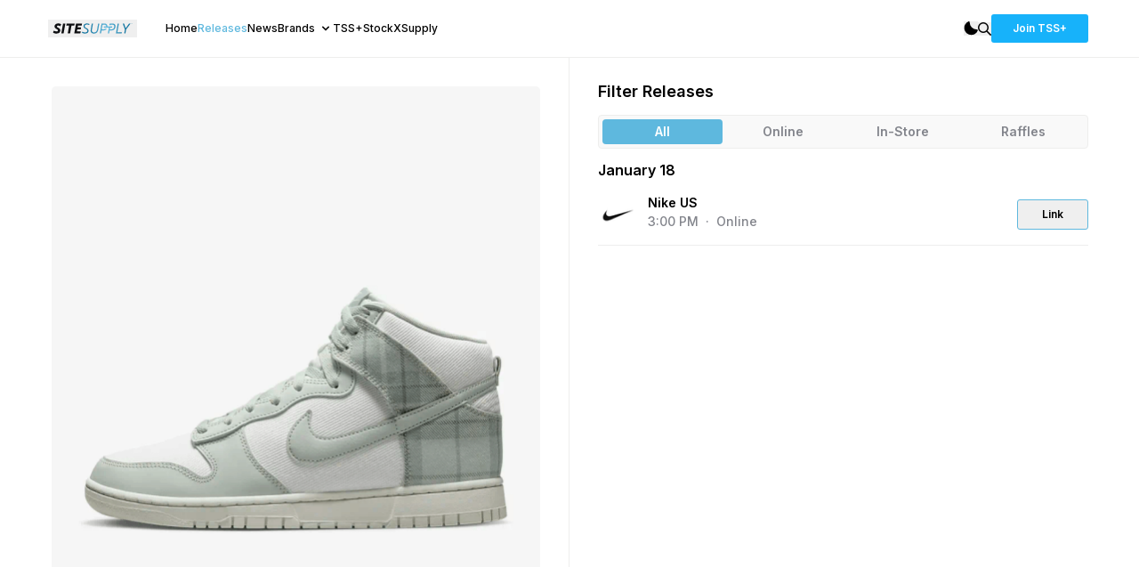

--- FILE ---
content_type: text/html; charset=utf-8
request_url: https://sitesupply.co/releases/028d7735-75c8-4b18-975e-771a90c1a77e
body_size: 9321
content:
<!DOCTYPE html><html lang="en"><head><meta charSet="utf-8" data-next-head=""/><meta name="viewport" content="width=device-width" data-next-head=""/><link rel="preconnect" href="https://content.sitesupply.co" data-next-head=""/><meta property="og:site_name" content="TheSiteSupply" data-next-head=""/><meta property="og:locale" content="en_US" data-next-head=""/><meta property="og:type" content="website" data-next-head=""/><meta property="og:url" content="https://sitesupply.co" data-next-head=""/><meta property="twitter:card" content="summary_large_image" data-next-head=""/><meta property="twitter:creator" content="@thesitesupply" data-next-head=""/><meta name="apple-itunes-app" content="app-id=6449721928" data-next-head=""/><link rel="icon" href="/favicon.ico" data-next-head=""/><title data-next-head="">Nike Dunk High SE Tartan Plaid White Light Green - TheSiteSupply</title><meta name="title" content="Nike Dunk High SE Tartan Plaid White Light Green - TheSiteSupply" data-next-head=""/><meta name="description" content="Learn more and discover where to buy the Nike Dunk High SE Tartan Plaid White Light Green. Secure the newest hyped release with ease." data-next-head=""/><meta property="og:description" content="Learn more and discover where to buy the Nike Dunk High SE Tartan Plaid White Light Green. Secure the newest hyped release with ease." data-next-head=""/><meta property="og:title" content="Nike Dunk High SE Tartan Plaid White Light Green - TheSiteSupply" data-next-head=""/><meta property="og:image" content="https://content.sitesupply.co/assets/8997ee4b-f803-4936-9d65-aa0827277e5e?width=1280&amp;quality=75&amp;format=png" data-next-head=""/><meta property="og:image:width" content="1280" data-next-head=""/><meta property="og:image:height" content="720" data-next-head=""/><link rel="preconnect" href="https://fonts.gstatic.com"/><link href="https://fonts.googleapis.com/css2?family=Inter:wght@400;500;600;700&amp;display=swap" rel="stylesheet"/><link rel="preload" href="/_next/static/css/9599e7ec2127cd72.css" as="style"/><link rel="stylesheet" href="/_next/static/css/9599e7ec2127cd72.css" data-n-g=""/><noscript data-n-css=""></noscript><script defer="" nomodule="" src="/_next/static/chunks/polyfills-42372ed130431b0a.js"></script><script src="/_next/static/chunks/webpack-1fd39389efa6ba7f.js" defer=""></script><script src="/_next/static/chunks/framework-23a6922cc0c8b9f2.js" defer=""></script><script src="/_next/static/chunks/main-57e5a9ec9b5aa589.js" defer=""></script><script src="/_next/static/chunks/pages/_app-58f9842e173ebada.js" defer=""></script><script src="/_next/static/chunks/98309536-460ba3d14fe5419a.js" defer=""></script><script src="/_next/static/chunks/587-af012030ed78c065.js" defer=""></script><script src="/_next/static/chunks/661-0397c97b8b77d2da.js" defer=""></script><script src="/_next/static/chunks/386-86134f50539e5a58.js" defer=""></script><script src="/_next/static/chunks/pages/releases/%5Bid%5D-7db700e13a5dc317.js" defer=""></script><script src="/_next/static/8354VBWELP2mb0p8Msksr/_buildManifest.js" defer=""></script><script src="/_next/static/8354VBWELP2mb0p8Msksr/_ssgManifest.js" defer=""></script></head><body><div id="__next"><script>!function(){try{var d=document.documentElement,c=d.classList;c.remove('light','dark');var e=localStorage.getItem('theme');if('system'===e||(!e&&true)){var t='(prefers-color-scheme: dark)',m=window.matchMedia(t);if(m.media!==t||m.matches){d.style.colorScheme = 'dark';c.add('dark')}else{d.style.colorScheme = 'light';c.add('light')}}else if(e){c.add(e|| '')}if(e==='light'||e==='dark')d.style.colorScheme=e}catch(e){}}()</script><div class="container max-w-full h-full min-h-screen mx-auto bg-white dark:bg-[#131313] overflow-hidden"><div class="border-b border-ss-border-light dark:border-ss-border-dark py-4 overflow-visible"><div class="mx-auto max-w-[1197px] px-4 items-center"><nav class="flex w-full items-center"><div class="flex w-full"><div class="flex items-center"><div class="md:hidden"><button aria-label="Mobile Menu" class="rounded-xl dark:bg-[#1B1B1B] px-3 py-2 items-center mr-2"><svg width="14" height="8" fill="none" xmlns="http://www.w3.org/2000/svg"><path d="M.188.875h13.124M.188 6.125h13.124" stroke="currentColor" stroke-width="1.5"></path></svg></button></div><div class="mr-8 -ml-1"><button aria-label="SiteSupply Logo" class="hidden dark:block"><a href="/"><svg id="site_supply_alt_svg__Layer_1" xmlns="http://www.w3.org/2000/svg" viewBox="0 0 3000 600" width="100" height="20"><defs><radialGradient id="site_supply_alt_svg__radial-gradient" cx="1987.14" cy="300" fx="1987.14" fy="300" r="610.26" gradientUnits="userSpaceOnUse"><stop offset="0" stop-color="#65bee3"></stop><stop offset="1" stop-color="#1476a1"></stop></radialGradient><style>.site_supply_alt_svg__cls-1{fill:#fff}</style></defs><path class="site_supply_alt_svg__cls-1" d="M217.92 230.31c0 45.55 30.97 66.5 71.97 90.19 21.41 12.3 42.82 25.05 42.82 46 0 24.6-23.69 32.34-49.65 32.34s-62.4-10.48-86.09-27.33l-30.06 64.68c30.06 20.95 66.96 35.53 113.42 35.53 72.88 0 133.46-35.53 133.46-102.03 0-46.46-29.15-74.24-75.16-98.84-24.6-13.21-40.08-21.86-40.08-39.17 0-24.6 20.5-32.8 44.64-32.8 16.85 0 41.45 6.38 71.06 26.42l26.42-71.97c-33.71-16.4-66.05-25.05-97.47-25.05-68.32 0-125.26 40.54-125.26 102.03ZM446.57 466.25H524l59.21-332.5h-77.43l-59.21 332.5zM897.5 133.75H626.48l-12.3 69.23h96.11l-46.91 263.27h79.71L790 202.98h95.2l12.3-69.23zM1133.44 202.98l12.3-69.23h-202.7l-59.21 332.5h204.97l12.3-69.23H973.56l11.84-65.14h113.88l11.84-69.23H997.25l10.93-59.67h125.26z"></path><path d="M1689.12 133.75h40.08l-37.8 213.17c-12.75 73.33-64.22 123.89-145.76 123.89-71.06 0-110.23-39.63-110.23-94.74 0-10.93.91-23.23 2.73-31.88l36.89-210.43h40.54l-38.26 211.35c-.91 5.47-2.28 14.58-2.28 25.05 0 40.54 30.06 64.68 75.61 64.68 57.39 0 91.55-36.89 102.03-92.46l36.44-208.61Zm-493.74 89.28c0 46.92 33.25 66.5 73.79 88.82 28.24 15.94 56.48 31.88 56.48 65.59 0 39.17-34.16 56.02-80.17 56.02-34.16 0-66.96-11.39-87.45-26.42l-16.85 32.79c23.23 16.4 58.76 30.97 103.85 30.97 67.41 0 121.61-30.52 121.61-92.46 0-41.9-28.24-68.78-75.15-92.92-33.71-17.31-55.57-32.79-55.57-60.58 0-38.72 29.61-59.67 76.98-59.67 20.5 0 44.64 5.47 69.69 20.04l14.12-35.07c-24.14-12.75-52.84-20.95-83.81-20.95-65.13 0-117.52 35.07-117.52 93.83Zm985.65-89.28h-104.76l-9.75 54.77h39.64l3.36-19.24h58.3c38.72 0 64.22 25.05 64.22 62.4 0 57.85-36.44 96.56-92.46 96.56h-57.85l10.28-58.81h70.56v-39.56h-160.12c0-.62.04-1.22.04-1.84 0-60.58-42.36-94.29-93.37-94.29h-104.76l-59.21 332.51h40.08l18.22-102.03h71.97c46.78 0 82.22-21.11 103.63-53.44h-54.5c-15.08 11.21-34.39 17.45-56.87 17.45h-57.85l27.78-158.96h58.3c38.09 0 63.37 24.25 64.19 60.6h-74.42v39.56h166.44l-35.05 196.82h40.08l18.22-102.03h71.97c80.17 0 127.08-61.95 127.08-136.19 0-60.58-42.36-94.29-93.37-94.29Zm207.24 0h-40.08l-59.21 332.51h192.67l6.38-35.53H2335.9l52.38-296.98Zm343.44 0-113.87 158.51-55.57-158.51h-46l76.52 197.68-24.14 134.82h40.08l24.14-133.91 148.03-198.59h-49.19Zm71.89 3.02h-5.89l.49-2.69h14.81l-.47 2.69h-5.84l-2.9 16.18h-3.08l2.87-16.18Zm29.5-3.05-2.3 19.23h-3.02l1.19-10.94-6.95 8.48h-.31l-4.08-8.58-2.69 11.04h-3l4.55-19.23h.21l5.92 12.1 10.19-12.1h.31Z" style="fill:url(#site_supply_alt_svg__radial-gradient)"></path></svg></a></button><button aria-label="SiteSupply Logo" class="block dark:hidden"><a href="/"><svg id="site_supply_svg__Layer_1" xmlns="http://www.w3.org/2000/svg" viewBox="0 0 3000 600" width="100" height="20"><defs><radialGradient id="site_supply_svg__radial-gradient" cx="1987.14" cy="300" fx="1987.14" fy="300" r="610.26" gradientUnits="userSpaceOnUse"><stop offset="0" stop-color="#65bee3"></stop><stop offset="1" stop-color="#1476a1"></stop></radialGradient><style>.site_supply_svg__cls-1{fill:#0e0f12}</style></defs><path class="site_supply_svg__cls-1" d="M217.92 230.31c0 45.55 30.97 66.5 71.97 90.19 21.41 12.3 42.82 25.05 42.82 46 0 24.6-23.69 32.34-49.65 32.34s-62.4-10.48-86.09-27.33l-30.06 64.68c30.06 20.95 66.96 35.53 113.42 35.53 72.88 0 133.46-35.53 133.46-102.03 0-46.46-29.15-74.24-75.16-98.84-24.6-13.21-40.08-21.86-40.08-39.17 0-24.6 20.5-32.8 44.64-32.8 16.85 0 41.45 6.38 71.06 26.42l26.42-71.97c-33.71-16.4-66.05-25.05-97.47-25.05-68.32 0-125.26 40.54-125.26 102.03ZM446.57 466.25H524l59.21-332.5h-77.43l-59.21 332.5zM897.5 133.75H626.48l-12.3 69.23h96.11l-46.91 263.27h79.71L790 202.98h95.2l12.3-69.23zM1133.44 202.98l12.3-69.23h-202.7l-59.21 332.5h204.97l12.3-69.23H973.56l11.84-65.14h113.88l11.84-69.23H997.25l10.93-59.67h125.26z"></path><path d="M1689.12 133.75h40.08l-37.8 213.17c-12.75 73.33-64.22 123.89-145.76 123.89-71.06 0-110.23-39.63-110.23-94.74 0-10.93.91-23.23 2.73-31.88l36.89-210.43h40.54l-38.26 211.35c-.91 5.47-2.28 14.58-2.28 25.05 0 40.54 30.06 64.68 75.61 64.68 57.39 0 91.55-36.89 102.03-92.46l36.44-208.61Zm-493.74 89.28c0 46.92 33.25 66.5 73.79 88.82 28.24 15.94 56.48 31.88 56.48 65.59 0 39.17-34.16 56.02-80.17 56.02-34.16 0-66.96-11.39-87.45-26.42l-16.85 32.79c23.23 16.4 58.76 30.97 103.85 30.97 67.41 0 121.61-30.52 121.61-92.46 0-41.9-28.24-68.78-75.15-92.92-33.71-17.31-55.57-32.79-55.57-60.58 0-38.72 29.61-59.67 76.98-59.67 20.5 0 44.64 5.47 69.69 20.04l14.12-35.07c-24.14-12.75-52.84-20.95-83.81-20.95-65.13 0-117.52 35.07-117.52 93.83Zm985.65-89.28h-104.76l-9.75 54.77h39.64l3.36-19.24h58.3c38.72 0 64.22 25.05 64.22 62.4 0 57.85-36.44 96.56-92.46 96.56h-57.85l10.28-58.81h70.56v-39.56h-160.12c0-.62.04-1.22.04-1.84 0-60.58-42.36-94.29-93.37-94.29h-104.76l-59.21 332.51h40.08l18.22-102.03h71.97c46.78 0 82.22-21.11 103.63-53.44h-54.5c-15.08 11.21-34.39 17.45-56.87 17.45h-57.85l27.78-158.96h58.3c38.09 0 63.37 24.25 64.19 60.6h-74.42v39.56h166.44l-35.05 196.82h40.08l18.22-102.03h71.97c80.17 0 127.08-61.95 127.08-136.19 0-60.58-42.36-94.29-93.37-94.29Zm207.24 0h-40.08l-59.21 332.51h192.67l6.38-35.53H2335.9l52.38-296.98Zm343.44 0-113.87 158.51-55.57-158.51h-46l76.52 197.68-24.14 134.82h40.08l24.14-133.91 148.03-198.59h-49.19Zm71.89 3.02h-5.89l.49-2.69h14.81l-.47 2.69h-5.84l-2.9 16.18h-3.08l2.87-16.18Zm29.5-3.05-2.3 19.23h-3.02l1.19-10.94-6.95 8.48h-.31l-4.08-8.58-2.69 11.04h-3l4.55-19.23h.21l5.92 12.1 10.19-12.1h.31Z" style="fill:url(#site_supply_svg__radial-gradient)"></path></svg></a></button></div><ul class="text-xs font-medium hidden md:flex md:gap-x-4 lg:gap-x-6"><li class="text-black dark:text-white"><a href="/"><a>Home</a></a></li><li class="text-ss-light-blue"><a href="/releases"><a>Releases</a></a></li><li class="text-black dark:text-white"><a href="/news"><a>News</a></a></li><div class="relative"><div><span class="cursor-pointer inline-flex text-black dark:text-white">Brands<!-- --><svg class="ml-1 h-4 w-4" xmlns="http://www.w3.org/2000/svg" viewBox="0 0 20 20" fill="currentColor"><path fill-rule="evenodd" d="M5.293 7.293a1 1 0 011.414 0L10 10.586l3.293-3.293a1 1 0 111.414 1.414l-4 4a1 1 0 01-1.414 0l-4-4a1 1 0 010-1.414z" clip-rule="evenodd"></path></svg></span></div></div><li class="text-black dark:text-white"><a href="/plus"><a>TSS+</a></a></li><li class="text-black dark:text-white"><a href="/stockxsupply"><a>StockXSupply</a></a></li></ul></div><div class="relative ml-auto gap-x-3 lg:gap-x-5 items-center flex"><button aria-label="Dark Mode" class="block dark:hidden"><svg width="16" height="16" fill="none" xmlns="http://www.w3.org/2000/svg"><path fill-rule="evenodd" clip-rule="evenodd" d="M15.736 10.453c.3-.696-.353-1.363-1.111-1.363A7.875 7.875 0 0 1 6.75 1.215c0-.758-.668-1.41-1.364-1.11A7.877 7.877 0 0 0 8.5 15.214a7.877 7.877 0 0 0 7.236-4.762Z" fill="#000"></path></svg></button><button aria-label="Light Mode" class="hidden dark:block"><svg width="19" height="19" fill="none" xmlns="http://www.w3.org/2000/svg"><path fill-rule="evenodd" clip-rule="evenodd" d="M9.5 13.875a4.375 4.375 0 1 0 0-8.75 4.375 4.375 0 0 0 0 8.75ZM9.496.75c.483 0 .875.392.875.875V2.5a.875.875 0 0 1-1.75 0v-.875c0-.483.392-.875.875-.875ZM9.496 15.625c.483 0 .875.391.875.875v.872a.875.875 0 0 1-1.75 0V16.5c0-.484.392-.875.875-.875ZM3.31 3.312a.875.875 0 0 1 1.237 0l.757.757a.875.875 0 0 1-1.238 1.237L3.31 4.55a.875.875 0 0 1 0-1.238ZM13.694 13.697a.875.875 0 0 1 1.237 0l.75.75a.875.875 0 0 1-1.237 1.238l-.75-.751a.875.875 0 0 1 0-1.237ZM.747 9.498c0-.483.392-.875.875-.875h.875a.875.875 0 1 1 0 1.75h-.875a.875.875 0 0 1-.875-.875ZM15.622 9.498c0-.483.392-.875.875-.875h.872a.875.875 0 0 1 0 1.75h-.872a.875.875 0 0 1-.875-.875ZM3.31 15.684a.875.875 0 0 1 0-1.237l.753-.753a.875.875 0 0 1 1.238 1.237l-.754.754a.875.875 0 0 1-1.237 0ZM13.688 5.306a.875.875 0 0 1 0-1.237l.756-.757a.875.875 0 0 1 1.238 1.238l-.757.756a.875.875 0 0 1-1.237 0Z" fill="#fff"></path></svg></button><button aria-label="Search"><svg viewBox="0 0 15 15" fill="none" xmlns="http://www.w3.org/2000/svg" class="fill-current text-black dark:text-white" width="15"><path fill-rule="evenodd" clip-rule="evenodd" d="M10.5 6a4.5 4.5 0 1 1-9 0 4.5 4.5 0 0 1 9 0ZM12 6A6 6 0 1 1 0 6a6 6 0 0 1 12 0Zm-1.26 3.68a6.036 6.036 0 0 1-1.06 1.06l4.04 4.04a.75.75 0 0 0 1.06-1.06l-4.04-4.04Z" fill="currentColor"></path></svg></button><div class="hidden md:flex md:gap-x-3 lg:gap-x-5"><a href="/plus"><a><button class="bg-[#17B2FA] hover:bg-[#0B94D3] active:bg-[#057DB5] py-2 px-6 rounded text-xs font-semibold text-white">Join TSS+</button></a></a></div></div></div></nav></div></div><div class="relative mx-auto max-w-[1197px] px-4 overflow-visible"><div><main><div class="flex flex-col md:flex-row"><div class="w-full lg:w-1/2 md:pr-8 md:border-r border-r-ss-border-light dark:border-r-ss-border-dark py-8"><div><img alt="Nike Dunk High SE Tartan Plaid White Light Green" loading="lazy" width="718" height="459" decoding="async" data-nimg="1" class="rounded-md" style="color:transparent" sizes="(max-width: 768px) 718px, 550px" srcSet="https://content.sitesupply.co/assets/8997ee4b-f803-4936-9d65-aa0827277e5e?width=16&amp;quality=100&amp;format=png 16w, https://content.sitesupply.co/assets/8997ee4b-f803-4936-9d65-aa0827277e5e?width=32&amp;quality=100&amp;format=png 32w, https://content.sitesupply.co/assets/8997ee4b-f803-4936-9d65-aa0827277e5e?width=48&amp;quality=100&amp;format=png 48w, https://content.sitesupply.co/assets/8997ee4b-f803-4936-9d65-aa0827277e5e?width=64&amp;quality=100&amp;format=png 64w, https://content.sitesupply.co/assets/8997ee4b-f803-4936-9d65-aa0827277e5e?width=96&amp;quality=100&amp;format=png 96w, https://content.sitesupply.co/assets/8997ee4b-f803-4936-9d65-aa0827277e5e?width=128&amp;quality=100&amp;format=png 128w, https://content.sitesupply.co/assets/8997ee4b-f803-4936-9d65-aa0827277e5e?width=150&amp;quality=100&amp;format=png 150w, https://content.sitesupply.co/assets/8997ee4b-f803-4936-9d65-aa0827277e5e?width=200&amp;quality=100&amp;format=png 200w, https://content.sitesupply.co/assets/8997ee4b-f803-4936-9d65-aa0827277e5e?width=250&amp;quality=100&amp;format=png 250w, https://content.sitesupply.co/assets/8997ee4b-f803-4936-9d65-aa0827277e5e?width=256&amp;quality=100&amp;format=png 256w, https://content.sitesupply.co/assets/8997ee4b-f803-4936-9d65-aa0827277e5e?width=300&amp;quality=100&amp;format=png 300w, https://content.sitesupply.co/assets/8997ee4b-f803-4936-9d65-aa0827277e5e?width=384&amp;quality=100&amp;format=png 384w, https://content.sitesupply.co/assets/8997ee4b-f803-4936-9d65-aa0827277e5e?width=400&amp;quality=100&amp;format=png 400w, https://content.sitesupply.co/assets/8997ee4b-f803-4936-9d65-aa0827277e5e?width=500&amp;quality=100&amp;format=png 500w, https://content.sitesupply.co/assets/8997ee4b-f803-4936-9d65-aa0827277e5e?width=550&amp;quality=100&amp;format=png 550w, https://content.sitesupply.co/assets/8997ee4b-f803-4936-9d65-aa0827277e5e?width=640&amp;quality=100&amp;format=png 640w, https://content.sitesupply.co/assets/8997ee4b-f803-4936-9d65-aa0827277e5e?width=750&amp;quality=100&amp;format=png 750w, https://content.sitesupply.co/assets/8997ee4b-f803-4936-9d65-aa0827277e5e?width=828&amp;quality=100&amp;format=png 828w, https://content.sitesupply.co/assets/8997ee4b-f803-4936-9d65-aa0827277e5e?width=1080&amp;quality=100&amp;format=png 1080w, https://content.sitesupply.co/assets/8997ee4b-f803-4936-9d65-aa0827277e5e?width=1200&amp;quality=100&amp;format=png 1200w" src="https://content.sitesupply.co/assets/8997ee4b-f803-4936-9d65-aa0827277e5e?width=1200&amp;quality=100&amp;format=png"/></div><h1 class="text-2xl font-semibold mt-6">Nike Dunk High SE Tartan Plaid White Light Green</h1><div class="flex-col text-sm font-medium mt-4"><div class="inline-flex justify-between w-full border-b border-ss-border-light dark:border-ss-border-dark py-4"><span class="text-ss-light-grey">Release Date</span><span class="text-black dark:text-white pl-4 text-right">January 18, 2023</span></div><div class="inline-flex justify-between w-full border-b border-ss-border-light dark:border-ss-border-dark py-4"><span class="text-ss-light-grey">Retail Price</span><span class="text-black dark:text-white pl-4 text-right">$125</span></div><div class="inline-flex justify-between w-full border-b border-ss-border-light dark:border-ss-border-dark py-4"><span class="text-ss-light-grey">Style Code</span><span class="text-black dark:text-white pl-4 text-right">DV0826-100</span></div><div class="inline-flex justify-between w-full border-b border-ss-border-light dark:border-ss-border-dark py-4"><span class="text-ss-light-grey">Colorway</span><span class="text-black dark:text-white pl-4 text-right">SUMMIT WHITE/SUMMIT WHITE/LIGHT SILVER/LIGHT SILVER</span></div><div class="mt-6"><div class="flex items-center"><svg viewBox="0 0 91 18" fill="none" xmlns="http://www.w3.org/2000/svg" width="91"><g clip-path="url(#stockx_svg__a)" fill="currentColor"><path d="M83.88 12.375 90.45 18v-4.5l-5.253-4.497L90.45 4.5V0l-9.18 7.869V5.625L74.7 0v4.5l5.253 4.497L74.7 13.5V18l9.18-7.868v2.243ZM9.135 7.56l-2.948-.563C4.545 6.682 3.825 6.3 3.825 5.4c0-1.26 1.417-1.913 3.195-1.913 1.867 0 3.533.72 3.893 2.25h3.15C13.703 2.812 11.07.9 7.02.9 3.285.9.338 2.542.338 5.512c0 2.588 2.205 3.893 5.152 4.455l2.947.563c1.643.315 2.476.832 2.476 1.845 0 1.372-1.53 2.137-3.42 2.137-2.318 0-3.87-1.125-4.23-2.812H0c.472 3.375 3.127 5.4 7.492 5.4 3.893 0 6.908-1.575 6.908-4.838 0-2.88-2.318-4.14-5.265-4.702ZM21.893 2.813V1.125H18.63v1.237c0 1.463-.675 2.138-2.137 2.138h-.923v2.475h2.588v6.075c0 2.7 1.327 3.825 4.477 3.825h2.678V14.4h-2.385c-1.125 0-1.508-.338-1.508-1.35V6.975h3.893V4.5h-4.838l1.418-1.688ZM50.107 14.625c-2.362 0-3.87-1.665-3.87-3.915s1.508-3.915 3.87-3.915c1.823 0 3.128 1.013 3.465 2.25h3.218c-.585-2.925-3.128-4.725-6.683-4.725-4.252 0-7.2 2.565-7.2 6.39 0 3.825 2.948 6.39 7.2 6.39 3.555 0 6.345-1.8 6.795-4.837h-3.217c-.338 1.125-1.553 2.362-3.578 2.362ZM33.908 4.32c-4.387 0-7.2 2.565-7.2 6.39 0 3.825 2.813 6.39 7.2 6.39 4.387 0 7.2-2.565 7.2-6.39 0-3.825-2.812-6.39-7.2-6.39Zm0 10.305c-2.363 0-3.87-1.665-3.87-3.915s1.508-3.915 3.87-3.915 3.87 1.665 3.87 3.915-1.507 3.915-3.87 3.915ZM65.318 10.305 72.09 4.5h-4.387l-5.535 4.86V1.125h-3.263v15.75h3.263v-3.87l1.956-1.677 4.749 5.547h4.14l-5.625-6.57h-2.07Z"></path></g><defs><clipPath id="stockx_svg__a"><path fill="#fff" d="M0 0h90.45v18H0z"></path></clipPath></defs></svg><div class="ml-auto text-ss-light-grey text-sm font-medium">Data taken from StockX</div></div><div class="mt-8 mb-3"><div class="text-ss-red text-xs font-medium text-center text-ss-light-grey uppercase">Loading StockX Data...</div></div><a target="_blank" rel="sponsored" href="https://stockx.pvxt.net/7VxZ3?subId1=sssite&amp;u=https://stockx.com/nike-dunk-high-se-tartan-plaid-white-light-green"><button class="border border-ss-light-blue py-2 px-6 rounded-md text-sm font-semibold w-full mt-6">View item on StockX</button></a></div><div role="banner" aria-label="advertisment" class="mt-6"><ins class="adsbygoogle" style="display:block" data-ad-client="ca-pub-1368525175463044" data-adtest="off" data-ad-slot="9011760632" data-ad-format="auto" data-full-width-responsive="true"></ins></div></div></div><div class="w-full lg:w-1/2 md:pl-8 py-3 md:py-6"><div><div><h2 class="text-lg font-semibold">Filter Releases</h2><div class="w-full"><div class="w-full inline-flex gap-y-3"><div class="border-box gap-3 py-1 bg-ss-fair-grey dark:bg-ss-grey border-ss-border-light dark:border-[#232325] border rounded-[4px] my-3 text-sm text-center px-1 w-full"><div class="inline-flex w-full font-semibold"><div class="w-1/2 py-1 cursor-pointer select-none bg-ss-light-blue dark:bg-ss-mid-grey rounded-[4px] text-white">All</div><div class="w-1/2 py-1 cursor-pointer select-none text-ss-light-grey">Online</div><div class="w-1/2 py-1 cursor-pointer select-none text-ss-light-grey">In-Store</div><div class="w-1/2 py-1 cursor-pointer select-none text-ss-light-grey">Raffles</div></div></div></div></div></div><div class="flex flex-col mb-5"><div class="text-md font-semibold text-black dark:text-white mb-1">January 18</div><div><div class="flex border-b border-b-ss-border-light dark:border-b-ss-border-dark py-3 items-center"><div><a aria-label="View the Nike US website" target="_blank" href="http://redirect.viglink.com?u=https%3A%2F%2Fwww.nike.com%2F&amp;key=7ed16efda036b82313de5fc34a993524"><img alt="Nike US logo" loading="lazy" width="44" height="44" decoding="async" data-nimg="1" class="rounded-md" style="color:transparent" srcSet="https://content.sitesupply.co/assets/ff632c0c-dc30-41fb-af78-d78745cbe587?width=48&amp;quality=75&amp;format=png 1x, https://content.sitesupply.co/assets/ff632c0c-dc30-41fb-af78-d78745cbe587?width=96&amp;quality=75&amp;format=png 2x" src="https://content.sitesupply.co/assets/ff632c0c-dc30-41fb-af78-d78745cbe587?width=96&amp;quality=75&amp;format=png"/></a></div><div class="ml-3 -mt-2"><span class="font-semibold text-sm">Nike US<!-- --> <!-- --></span><div class="text-ss-light-grey text-sm font-medium">3:00 PM<!-- --><span><span class="px-2">·</span>Online<!-- --></span></div></div><div class="ml-auto"><a href="http://redirect.viglink.com?u=https%3A%2F%2Fwww.nike.com%2Ft%2Fdunk-high-retro-se-mens-shoes-jN7vJp%2FDV0826-100&amp;key=7ed16efda036b82313de5fc34a993524" target="_blank" class="text-ss-light-grey text-sm font-medium"><button class="border border-ss-light-blue py-2 px-6 rounded text-xs font-semibold text-black dark:text-white w-20">Link</button></a></div></div></div></div></div></div></div><div class="pb-8 mt-8"><div class="overflow-hidden"><div class="flex flex-col md:flex-row text-center md:text-left relative rounded-md bg-cover bg-[#161D37] bg-[url(&quot;/art/supply_app_banner_bg.svg&quot;)] w-full pt-6 pb-10 md:pb-6 px-10 items-center"><div class="-mb-[25px] md:-ml-[25px]"><img alt="Supply App Logo" loading="lazy" width="97" height="97" decoding="async" data-nimg="1" style="color:transparent" srcSet="/_next/image?url=%2F_next%2Fstatic%2Fmedia%2FSUPPLY_LOGO_ROUNDED.82678bc8.png&amp;w=128&amp;q=100 1x, /_next/image?url=%2F_next%2Fstatic%2Fmedia%2FSUPPLY_LOGO_ROUNDED.82678bc8.png&amp;w=200&amp;q=100 2x" src="/_next/image?url=%2F_next%2Fstatic%2Fmedia%2FSUPPLY_LOGO_ROUNDED.82678bc8.png&amp;w=200&amp;q=100"/></div><div class="ml-2"><h2 class="text-xl font-bold text-white">Discover, access, and secure the latest sneaker releases.</h2><p class="mt-2 text-sm text-white max-w-sm lg:max-w-xl">Supply is the only app you need to stay on top of the hottest sneaker news, releases, restocks, raffles, and more.</p></div><div class="mt-5 md:mt-0 md:ml-auto"><a href="https://thesupply.app/a/9/forward" target="_blank"><button class="bg-[#3acf87] hover:bg-[#2CB674] active:bg-[#2CB674] py-2 px-10 rounded-md font-semibold text-white">Install Today</button></a></div></div></div></div></main></div></div><div class="border-t border-ss-border-light dark:border-ss-border-dark py-12"><div class="flex mx-auto max-w-[1197px] px-4"><footer class="flex-col md:flex md:flex-row w-full"><div class="flex-col w-full md:w-1/4"><div class="flex-col"><button aria-label="SiteSupply Logo" class="hidden dark:block -ml-1"><a href="/"><svg id="site_supply_alt_svg__Layer_1" xmlns="http://www.w3.org/2000/svg" viewBox="0 0 3000 600" width="100" height="20"><defs><radialGradient id="site_supply_alt_svg__radial-gradient" cx="1987.14" cy="300" fx="1987.14" fy="300" r="610.26" gradientUnits="userSpaceOnUse"><stop offset="0" stop-color="#65bee3"></stop><stop offset="1" stop-color="#1476a1"></stop></radialGradient><style>.site_supply_alt_svg__cls-1{fill:#fff}</style></defs><path class="site_supply_alt_svg__cls-1" d="M217.92 230.31c0 45.55 30.97 66.5 71.97 90.19 21.41 12.3 42.82 25.05 42.82 46 0 24.6-23.69 32.34-49.65 32.34s-62.4-10.48-86.09-27.33l-30.06 64.68c30.06 20.95 66.96 35.53 113.42 35.53 72.88 0 133.46-35.53 133.46-102.03 0-46.46-29.15-74.24-75.16-98.84-24.6-13.21-40.08-21.86-40.08-39.17 0-24.6 20.5-32.8 44.64-32.8 16.85 0 41.45 6.38 71.06 26.42l26.42-71.97c-33.71-16.4-66.05-25.05-97.47-25.05-68.32 0-125.26 40.54-125.26 102.03ZM446.57 466.25H524l59.21-332.5h-77.43l-59.21 332.5zM897.5 133.75H626.48l-12.3 69.23h96.11l-46.91 263.27h79.71L790 202.98h95.2l12.3-69.23zM1133.44 202.98l12.3-69.23h-202.7l-59.21 332.5h204.97l12.3-69.23H973.56l11.84-65.14h113.88l11.84-69.23H997.25l10.93-59.67h125.26z"></path><path d="M1689.12 133.75h40.08l-37.8 213.17c-12.75 73.33-64.22 123.89-145.76 123.89-71.06 0-110.23-39.63-110.23-94.74 0-10.93.91-23.23 2.73-31.88l36.89-210.43h40.54l-38.26 211.35c-.91 5.47-2.28 14.58-2.28 25.05 0 40.54 30.06 64.68 75.61 64.68 57.39 0 91.55-36.89 102.03-92.46l36.44-208.61Zm-493.74 89.28c0 46.92 33.25 66.5 73.79 88.82 28.24 15.94 56.48 31.88 56.48 65.59 0 39.17-34.16 56.02-80.17 56.02-34.16 0-66.96-11.39-87.45-26.42l-16.85 32.79c23.23 16.4 58.76 30.97 103.85 30.97 67.41 0 121.61-30.52 121.61-92.46 0-41.9-28.24-68.78-75.15-92.92-33.71-17.31-55.57-32.79-55.57-60.58 0-38.72 29.61-59.67 76.98-59.67 20.5 0 44.64 5.47 69.69 20.04l14.12-35.07c-24.14-12.75-52.84-20.95-83.81-20.95-65.13 0-117.52 35.07-117.52 93.83Zm985.65-89.28h-104.76l-9.75 54.77h39.64l3.36-19.24h58.3c38.72 0 64.22 25.05 64.22 62.4 0 57.85-36.44 96.56-92.46 96.56h-57.85l10.28-58.81h70.56v-39.56h-160.12c0-.62.04-1.22.04-1.84 0-60.58-42.36-94.29-93.37-94.29h-104.76l-59.21 332.51h40.08l18.22-102.03h71.97c46.78 0 82.22-21.11 103.63-53.44h-54.5c-15.08 11.21-34.39 17.45-56.87 17.45h-57.85l27.78-158.96h58.3c38.09 0 63.37 24.25 64.19 60.6h-74.42v39.56h166.44l-35.05 196.82h40.08l18.22-102.03h71.97c80.17 0 127.08-61.95 127.08-136.19 0-60.58-42.36-94.29-93.37-94.29Zm207.24 0h-40.08l-59.21 332.51h192.67l6.38-35.53H2335.9l52.38-296.98Zm343.44 0-113.87 158.51-55.57-158.51h-46l76.52 197.68-24.14 134.82h40.08l24.14-133.91 148.03-198.59h-49.19Zm71.89 3.02h-5.89l.49-2.69h14.81l-.47 2.69h-5.84l-2.9 16.18h-3.08l2.87-16.18Zm29.5-3.05-2.3 19.23h-3.02l1.19-10.94-6.95 8.48h-.31l-4.08-8.58-2.69 11.04h-3l4.55-19.23h.21l5.92 12.1 10.19-12.1h.31Z" style="fill:url(#site_supply_alt_svg__radial-gradient)"></path></svg></a></button><button aria-label="SiteSupply Logo" class="block dark:hidden -ml-1"><a href="/"><svg id="site_supply_svg__Layer_1" xmlns="http://www.w3.org/2000/svg" viewBox="0 0 3000 600" width="100" height="20"><defs><radialGradient id="site_supply_svg__radial-gradient" cx="1987.14" cy="300" fx="1987.14" fy="300" r="610.26" gradientUnits="userSpaceOnUse"><stop offset="0" stop-color="#65bee3"></stop><stop offset="1" stop-color="#1476a1"></stop></radialGradient><style>.site_supply_svg__cls-1{fill:#0e0f12}</style></defs><path class="site_supply_svg__cls-1" d="M217.92 230.31c0 45.55 30.97 66.5 71.97 90.19 21.41 12.3 42.82 25.05 42.82 46 0 24.6-23.69 32.34-49.65 32.34s-62.4-10.48-86.09-27.33l-30.06 64.68c30.06 20.95 66.96 35.53 113.42 35.53 72.88 0 133.46-35.53 133.46-102.03 0-46.46-29.15-74.24-75.16-98.84-24.6-13.21-40.08-21.86-40.08-39.17 0-24.6 20.5-32.8 44.64-32.8 16.85 0 41.45 6.38 71.06 26.42l26.42-71.97c-33.71-16.4-66.05-25.05-97.47-25.05-68.32 0-125.26 40.54-125.26 102.03ZM446.57 466.25H524l59.21-332.5h-77.43l-59.21 332.5zM897.5 133.75H626.48l-12.3 69.23h96.11l-46.91 263.27h79.71L790 202.98h95.2l12.3-69.23zM1133.44 202.98l12.3-69.23h-202.7l-59.21 332.5h204.97l12.3-69.23H973.56l11.84-65.14h113.88l11.84-69.23H997.25l10.93-59.67h125.26z"></path><path d="M1689.12 133.75h40.08l-37.8 213.17c-12.75 73.33-64.22 123.89-145.76 123.89-71.06 0-110.23-39.63-110.23-94.74 0-10.93.91-23.23 2.73-31.88l36.89-210.43h40.54l-38.26 211.35c-.91 5.47-2.28 14.58-2.28 25.05 0 40.54 30.06 64.68 75.61 64.68 57.39 0 91.55-36.89 102.03-92.46l36.44-208.61Zm-493.74 89.28c0 46.92 33.25 66.5 73.79 88.82 28.24 15.94 56.48 31.88 56.48 65.59 0 39.17-34.16 56.02-80.17 56.02-34.16 0-66.96-11.39-87.45-26.42l-16.85 32.79c23.23 16.4 58.76 30.97 103.85 30.97 67.41 0 121.61-30.52 121.61-92.46 0-41.9-28.24-68.78-75.15-92.92-33.71-17.31-55.57-32.79-55.57-60.58 0-38.72 29.61-59.67 76.98-59.67 20.5 0 44.64 5.47 69.69 20.04l14.12-35.07c-24.14-12.75-52.84-20.95-83.81-20.95-65.13 0-117.52 35.07-117.52 93.83Zm985.65-89.28h-104.76l-9.75 54.77h39.64l3.36-19.24h58.3c38.72 0 64.22 25.05 64.22 62.4 0 57.85-36.44 96.56-92.46 96.56h-57.85l10.28-58.81h70.56v-39.56h-160.12c0-.62.04-1.22.04-1.84 0-60.58-42.36-94.29-93.37-94.29h-104.76l-59.21 332.51h40.08l18.22-102.03h71.97c46.78 0 82.22-21.11 103.63-53.44h-54.5c-15.08 11.21-34.39 17.45-56.87 17.45h-57.85l27.78-158.96h58.3c38.09 0 63.37 24.25 64.19 60.6h-74.42v39.56h166.44l-35.05 196.82h40.08l18.22-102.03h71.97c80.17 0 127.08-61.95 127.08-136.19 0-60.58-42.36-94.29-93.37-94.29Zm207.24 0h-40.08l-59.21 332.51h192.67l6.38-35.53H2335.9l52.38-296.98Zm343.44 0-113.87 158.51-55.57-158.51h-46l76.52 197.68-24.14 134.82h40.08l24.14-133.91 148.03-198.59h-49.19Zm71.89 3.02h-5.89l.49-2.69h14.81l-.47 2.69h-5.84l-2.9 16.18h-3.08l2.87-16.18Zm29.5-3.05-2.3 19.23h-3.02l1.19-10.94-6.95 8.48h-.31l-4.08-8.58-2.69 11.04h-3l4.55-19.23h.21l5.92 12.1 10.19-12.1h.31Z" style="fill:url(#site_supply_svg__radial-gradient)"></path></svg></a></button><p class="text-ss-light-grey text-xs mt-4">©<!-- -->2025<!-- --> SiteSupply<!-- --></p><p class="text-ss-light-grey text-xs">All rights reserved</p><div class="flex items-center gap-x-3 mt-6 text-ss-light-grey"><a aria-label="SiteSupply Twitter" target="_blank" href="https://twitter.com/thesitesupply"><svg viewBox="0 0 14 12" fill="none" xmlns="http://www.w3.org/2000/svg" width="14" height="12"><path d="M14 1.658a5.735 5.735 0 0 1-1.65.452A2.876 2.876 0 0 0 13.613.521a5.753 5.753 0 0 1-1.824.697 2.875 2.875 0 0 0-4.895 2.62A8.154 8.154 0 0 1 .974.837a2.876 2.876 0 0 0 .89 3.835 2.86 2.86 0 0 1-1.301-.36c-.032 1.33.922 2.576 2.303 2.853-.404.11-.847.135-1.297.049a2.874 2.874 0 0 0 2.684 1.994A5.776 5.776 0 0 1 0 10.398a8.131 8.131 0 0 0 4.403 1.29c5.333 0 8.346-4.503 8.164-8.543A5.847 5.847 0 0 0 14 1.658Z" fill="currentColor"></path></svg></a><a aria-label="SiteSupply TikTok" target="_blank" href="https://www.tiktok.com/@thesitesupply"><svg viewBox="0 0 24 24" xmlns="http://www.w3.org/2000/svg" width="14" height="14" class="fill-ss-light-grey"><path d="M12.525.02c1.31-.02 2.61-.01 3.91-.02.08 1.53.63 3.09 1.75 4.17 1.12 1.11 2.7 1.62 4.24 1.79v4.03c-1.44-.05-2.89-.35-4.2-.97-.57-.26-1.1-.59-1.62-.93-.01 2.92.01 5.84-.02 8.75-.08 1.4-.54 2.79-1.35 3.94-1.31 1.92-3.58 3.17-5.91 3.21-1.43.08-2.86-.31-4.08-1.03-2.02-1.19-3.44-3.37-3.65-5.71-.02-.5-.03-1-.01-1.49.18-1.9 1.12-3.72 2.58-4.96 1.66-1.44 3.98-2.13 6.15-1.72.02 1.48-.04 2.96-.04 4.44-.99-.32-2.15-.23-3.02.37-.63.41-1.11 1.04-1.36 1.75-.21.51-.15 1.07-.14 1.61.24 1.64 1.82 3.02 3.5 2.87 1.12-.01 2.19-.66 2.77-1.61.19-.33.4-.67.41-1.06.1-1.79.06-3.57.07-5.36.01-4.03-.01-8.05.02-12.07z" fill="currentColor"></path></svg></a><a aria-label="SiteSupply Instagram" target="_blank" href="https://www.instagram.com/thesitesupply/"><svg viewBox="0 0 12 12" fill="none" xmlns="http://www.w3.org/2000/svg" width="14" height="14"><path d="M6 1.218c1.557 0 1.742.006 2.357.034.569.026.878.12 1.083.2.272.106.467.233.67.437.205.204.331.398.437.67.08.206.175.515.201 1.084.028.615.034.8.034 2.357 0 1.558-.006 1.742-.034 2.357-.026.569-.12.878-.2 1.083a1.808 1.808 0 0 1-.437.671c-.204.204-.399.33-.67.436-.206.08-.515.175-1.084.201-.615.028-.8.034-2.357.034-1.558 0-1.742-.006-2.357-.034-.57-.026-.878-.12-1.083-.2a1.807 1.807 0 0 1-.671-.437 1.808 1.808 0 0 1-.437-.67c-.08-.206-.174-.515-.2-1.084-.029-.615-.034-.8-.034-2.357 0-1.557.005-1.742.034-2.357.026-.569.12-.878.2-1.083.106-.273.233-.467.437-.671.204-.204.398-.33.67-.436.206-.08.515-.175 1.084-.201.615-.028.8-.034 2.357-.034ZM6 .167c-1.584 0-1.783.006-2.405.035C2.974.23 2.55.329 2.179.473a2.86 2.86 0 0 0-1.033.673 2.86 2.86 0 0 0-.673 1.033C.329 2.55.23 2.974.202 3.595.173 4.217.167 4.415.167 6c0 1.584.006 1.783.035 2.405.028.621.127 1.045.27 1.416.15.384.35.71.674 1.033.324.325.65.524 1.033.673.37.144.795.243 1.416.271.622.029.82.035 2.405.035 1.584 0 1.783-.006 2.405-.035.62-.028 1.045-.127 1.416-.27a2.86 2.86 0 0 0 1.033-.674 2.86 2.86 0 0 0 .673-1.033c.144-.37.243-.795.271-1.416.028-.622.035-.82.035-2.405 0-1.584-.007-1.783-.035-2.405-.028-.62-.127-1.045-.271-1.416a2.86 2.86 0 0 0-.673-1.033A2.86 2.86 0 0 0 9.821.473C9.45.329 9.026.23 8.405.202 7.783.173 7.585.167 6 .167Zm0 2.838a2.996 2.996 0 1 0 0 5.99 2.996 2.996 0 0 0 0-5.99Zm0 4.94a1.944 1.944 0 1 1 0-3.89 1.944 1.944 0 0 1 0 3.89Zm3.814-5.059a.7.7 0 1 1-1.4 0 .7.7 0 0 1 1.4 0Z" fill="currentColor"></path></svg></a></div></div></div><div class="flex-row space-y-8 mt-5 md:flex md:w-3/4 md:space-y-0 md:mt-0"><div class="flex w-full"><div class="flex-col w-full"><h3 class="text-ss-light-grey text-xs font-semibold">Navigation</h3><ul class="text-xs font-semibold space-y-3 mt-3"><li><a href="/"><a>Home</a></a></li><li><a href="/releases"><a>Releases</a></a></li><li><a href="/news"><a>News</a></a></li></ul></div><div class="flex-col w-full"><h3 class="text-ss-light-grey text-xs font-semibold">Products</h3><ul class="text-xs font-semibold space-y-3 mt-3"><li><a href="/plus"><a>TSS+</a></a></li><li><a href="/stockxsupply"><a>StockXSupply</a></a></li><li><a href="/dealssupply"><a>DealsSupply</a></a></li></ul></div></div><div class="flex w-full"><div class="flex-col w-full"><h3 class="text-ss-light-grey text-xs font-semibold">Top Brands</h3><ul class="text-xs font-semibold space-y-3 mt-3"><li><a href="/brands/nike"><a>Nike</a></a></li><li><a href="/brands/adidas"><a>Adidas</a></a></li><li><a href="/brands/jordan"><a>Jordan</a></a></li><li><a href="/brands/new-balance"><a>New Balance</a></a></li><li><a href="/brands/yeezy"><a>Yeezy</a></a></li><li><a href="/brands/crocs"><a>Crocs</a></a></li></ul></div><div class="flex-col w-full"><h3 class="text-ss-light-grey text-xs font-semibold">Legal</h3><ul class="text-xs font-semibold space-y-3 mt-3"><li><a href="/privacy"><a>Privacy Policy</a></a></li><li><a href="/terms"><a>Terms of Service</a></a></li></ul></div></div><div class="flex w-full"><div class="flex-col w-full"><h3 class="text-ss-light-grey text-xs font-semibold">Contact</h3><ul class="text-xs font-semibold space-y-3 mt-3"><li class="text-ss-light-blue"><a href="mailto:support@sitesupply.co">support@sitesupply.co</a></li></ul></div></div></div></footer></div></div></div></div><script id="__NEXT_DATA__" type="application/json">{"props":{"pageProps":{"release":{"posts":[],"id":"028d7735-75c8-4b18-975e-771a90c1a77e","release_date":"2023-01-18T15:00:00.000Z","description":null,"item":{"name":"Nike Dunk High SE Tartan Plaid White Light Green","sku":"DV0826-100","style":"SUMMIT WHITE/SUMMIT WHITE/LIGHT SILVER/LIGHT SILVER","price":125,"brand":{"name":"Nike","__typename":"brand"},"images":[{"directus_files_id":{"id":"8997ee4b-f803-4936-9d65-aa0827277e5e","__typename":"directus_files"},"__typename":"items_files"}],"sx_id":"nike-dunk-high-se-tartan-plaid-white-light-green","__typename":"items"},"links":[{"url":"https://www.nike.com/t/dunk-high-retro-se-mens-shoes-jN7vJp/DV0826-100","store":{"name":"Nike US","website":"https://www.nike.com/","icon":{"id":"ff632c0c-dc30-41fb-af78-d78745cbe587","__typename":"directus_files"},"__typename":"store"},"time":"2023-01-18T15:00:00.000Z","note":null,"link_status":null,"type":"ONLINE","__typename":"link"}],"__typename":"releases"},"content":{"release_banner_title":"Discover, access, and secure the latest sneaker releases.","release_banner_content":"Supply is the only app you need to stay on top of the hottest sneaker news, releases, restocks, raffles, and more.","release_banner_button_text":"Install Today","release_banner_button_link":"https://thesupply.app/a/9/forward","__typename":"content"}},"__N_SSG":true},"page":"/releases/[id]","query":{"id":"028d7735-75c8-4b18-975e-771a90c1a77e"},"buildId":"8354VBWELP2mb0p8Msksr","isFallback":false,"gsp":true,"scriptLoader":[{"async":true,"strategy":"afterInteractive","src":"https://www.googletagmanager.com/gtag/js?id=G-D955CRQPY9"},{"strategy":"afterInteractive","dangerouslySetInnerHTML":{"__html":"window.dataLayer = window.dataLayer || [];function gtag(){dataLayer.push(arguments);}gtag('js', new Date());gtag('config', 'G-D955CRQPY9');"}},{"strategy":"afterInteractive","dangerouslySetInnerHTML":{"__html":"(function(c,l,a,r,i,t,y){\n                            c[a]=c[a]||function(){(c[a].q=c[a].q||[]).push(arguments)};\n                            t=l.createElement(r);t.async=1;t.src=\"https://www.clarity.ms/tag/\"+i;\n                            y=l.getElementsByTagName(r)[0];y.parentNode.insertBefore(t,y);\n                        })(window, document, \"clarity\", \"script\", \"hgaaanh68b\");"}}]}</script></body></html>

--- FILE ---
content_type: text/html; charset=utf-8
request_url: https://www.google.com/recaptcha/api2/aframe
body_size: 262
content:
<!DOCTYPE HTML><html><head><meta http-equiv="content-type" content="text/html; charset=UTF-8"></head><body><script nonce="31AUc8hcL9SS6c-fktNhJw">/** Anti-fraud and anti-abuse applications only. See google.com/recaptcha */ try{var clients={'sodar':'https://pagead2.googlesyndication.com/pagead/sodar?'};window.addEventListener("message",function(a){try{if(a.source===window.parent){var b=JSON.parse(a.data);var c=clients[b['id']];if(c){var d=document.createElement('img');d.src=c+b['params']+'&rc='+(localStorage.getItem("rc::a")?sessionStorage.getItem("rc::b"):"");window.document.body.appendChild(d);sessionStorage.setItem("rc::e",parseInt(sessionStorage.getItem("rc::e")||0)+1);localStorage.setItem("rc::h",'1763540000008');}}}catch(b){}});window.parent.postMessage("_grecaptcha_ready", "*");}catch(b){}</script></body></html>

--- FILE ---
content_type: text/css; charset=utf-8
request_url: https://sitesupply.co/_next/static/css/9599e7ec2127cd72.css
body_size: 7445
content:
*,:after,:before{--tw-border-spacing-x:0;--tw-border-spacing-y:0;--tw-translate-x:0;--tw-translate-y:0;--tw-rotate:0;--tw-skew-x:0;--tw-skew-y:0;--tw-scale-x:1;--tw-scale-y:1;--tw-pan-x: ;--tw-pan-y: ;--tw-pinch-zoom: ;--tw-scroll-snap-strictness:proximity;--tw-gradient-from-position: ;--tw-gradient-via-position: ;--tw-gradient-to-position: ;--tw-ordinal: ;--tw-slashed-zero: ;--tw-numeric-figure: ;--tw-numeric-spacing: ;--tw-numeric-fraction: ;--tw-ring-inset: ;--tw-ring-offset-width:0px;--tw-ring-offset-color:#fff;--tw-ring-color:rgb(59 130 246/0.5);--tw-ring-offset-shadow:0 0 #0000;--tw-ring-shadow:0 0 #0000;--tw-shadow:0 0 #0000;--tw-shadow-colored:0 0 #0000;--tw-blur: ;--tw-brightness: ;--tw-contrast: ;--tw-grayscale: ;--tw-hue-rotate: ;--tw-invert: ;--tw-saturate: ;--tw-sepia: ;--tw-drop-shadow: ;--tw-backdrop-blur: ;--tw-backdrop-brightness: ;--tw-backdrop-contrast: ;--tw-backdrop-grayscale: ;--tw-backdrop-hue-rotate: ;--tw-backdrop-invert: ;--tw-backdrop-opacity: ;--tw-backdrop-saturate: ;--tw-backdrop-sepia: ;--tw-contain-size: ;--tw-contain-layout: ;--tw-contain-paint: ;--tw-contain-style: }::backdrop{--tw-border-spacing-x:0;--tw-border-spacing-y:0;--tw-translate-x:0;--tw-translate-y:0;--tw-rotate:0;--tw-skew-x:0;--tw-skew-y:0;--tw-scale-x:1;--tw-scale-y:1;--tw-pan-x: ;--tw-pan-y: ;--tw-pinch-zoom: ;--tw-scroll-snap-strictness:proximity;--tw-gradient-from-position: ;--tw-gradient-via-position: ;--tw-gradient-to-position: ;--tw-ordinal: ;--tw-slashed-zero: ;--tw-numeric-figure: ;--tw-numeric-spacing: ;--tw-numeric-fraction: ;--tw-ring-inset: ;--tw-ring-offset-width:0px;--tw-ring-offset-color:#fff;--tw-ring-color:rgb(59 130 246/0.5);--tw-ring-offset-shadow:0 0 #0000;--tw-ring-shadow:0 0 #0000;--tw-shadow:0 0 #0000;--tw-shadow-colored:0 0 #0000;--tw-blur: ;--tw-brightness: ;--tw-contrast: ;--tw-grayscale: ;--tw-hue-rotate: ;--tw-invert: ;--tw-saturate: ;--tw-sepia: ;--tw-drop-shadow: ;--tw-backdrop-blur: ;--tw-backdrop-brightness: ;--tw-backdrop-contrast: ;--tw-backdrop-grayscale: ;--tw-backdrop-hue-rotate: ;--tw-backdrop-invert: ;--tw-backdrop-opacity: ;--tw-backdrop-saturate: ;--tw-backdrop-sepia: ;--tw-contain-size: ;--tw-contain-layout: ;--tw-contain-paint: ;--tw-contain-style: }/*
! tailwindcss v3.4.17 | MIT License | https://tailwindcss.com
*/*,:after,:before{box-sizing:border-box;border:0 solid #e5e7eb}:after,:before{--tw-content:""}:host,html{line-height:1.5;-webkit-text-size-adjust:100%;-moz-tab-size:4;-o-tab-size:4;tab-size:4;font-family:ui-sans-serif,system-ui,sans-serif,Apple Color Emoji,Segoe UI Emoji,Segoe UI Symbol,Noto Color Emoji;font-feature-settings:normal;font-variation-settings:normal;-webkit-tap-highlight-color:transparent}body{margin:0;line-height:inherit}hr{height:0;color:inherit;border-top-width:1px}abbr:where([title]){-webkit-text-decoration:underline dotted;text-decoration:underline dotted}h1,h2,h3,h4,h5,h6{font-size:inherit;font-weight:inherit}a{color:inherit;text-decoration:inherit}b,strong{font-weight:bolder}code,kbd,pre,samp{font-family:ui-monospace,SFMono-Regular,Menlo,Monaco,Consolas,Liberation Mono,Courier New,monospace;font-feature-settings:normal;font-variation-settings:normal;font-size:1em}small{font-size:80%}sub,sup{font-size:75%;line-height:0;position:relative;vertical-align:baseline}sub{bottom:-.25em}sup{top:-.5em}table{text-indent:0;border-color:inherit;border-collapse:collapse}button,input,optgroup,select,textarea{font-family:inherit;font-feature-settings:inherit;font-variation-settings:inherit;font-size:100%;font-weight:inherit;line-height:inherit;letter-spacing:inherit;color:inherit;margin:0;padding:0}button,select{text-transform:none}button,input:where([type=button]),input:where([type=reset]),input:where([type=submit]){-webkit-appearance:button;background-color:transparent;background-image:none}:-moz-focusring{outline:auto}:-moz-ui-invalid{box-shadow:none}progress{vertical-align:baseline}::-webkit-inner-spin-button,::-webkit-outer-spin-button{height:auto}[type=search]{-webkit-appearance:textfield;outline-offset:-2px}::-webkit-search-decoration{-webkit-appearance:none}::-webkit-file-upload-button{-webkit-appearance:button;font:inherit}summary{display:list-item}blockquote,dd,dl,figure,h1,h2,h3,h4,h5,h6,hr,p,pre{margin:0}fieldset{margin:0}fieldset,legend{padding:0}menu,ol,ul{list-style:none;margin:0;padding:0}dialog{padding:0}textarea{resize:vertical}input::-moz-placeholder,textarea::-moz-placeholder{opacity:1;color:#9ca3af}input::placeholder,textarea::placeholder{opacity:1;color:#9ca3af}[role=button],button{cursor:pointer}:disabled{cursor:default}audio,canvas,embed,iframe,img,object,svg,video{display:block;vertical-align:middle}img,video{max-width:100%;height:auto}[hidden]:where(:not([hidden=until-found])){display:none}.branch-name{background:linear-gradient(90deg,#5EB8DE,#1077AB);-webkit-background-clip:text;-webkit-text-fill-color:transparent;background-clip:text;text-fill-color:transparent}.branch-overlay-light{background:radial-gradient(83.21% 71.57% at 50% 28.43%,rgba(230,230,230,0) 0,#F4F4F4 100%)}.banner-overlay-light{background:rgb(34,34,34);background:linear-gradient(120deg,rgba(34,34,34,1),rgba(94,184,222,1) 0,rgba(94,184,222,1) 0,rgba(117,204,233,1))}.banner-grid-light{background-position:-10px;background-size:20px 20px;background-image:linear-gradient(90deg,rgba(117,204,233,.5) 1px,transparent 0),linear-gradient(180deg,rgba(117,204,233,.5) 1px,transparent 0)}.dealsupply-gradient-border-light{background:rgb(34,34,34);background:linear-gradient(180deg,rgba(34,34,34,1),rgba(224,224,224,1) 0,rgba(224,224,224,0) 0,rgba(224,224,224,0) 0,rgba(224,224,224,.5) 50%,rgba(224,224,224,0))}.html h1{font-size:2em;margin-block-start:.67__qem;margin-block-end:.67em}.html h1,.html h2{display:block;margin-inline-start:0;margin-inline-end:0;font-weight:700}.html h2{font-size:1.5em;margin-block-start:.83__qem;margin-block-end:.83em}.html h3{font-size:1.17em;margin-block-start:1__qem;font-weight:700}.html h3,.html p{display:block;margin-block-end:1em;margin-inline-start:0;margin-inline-end:0}.html p{margin-block-start:1em}.html dir,.html menu,.html ul{display:block;list-style-type:disc;margin-block-start:1__qem;margin-block-end:1em;margin-inline-start:0;margin-inline-end:0;padding-inline-start:40px}.html img{margin:auto}.html ol{display:block;list-style-type:decimal;margin-block-start:1__qem;margin-block-end:1em;margin-inline-start:0;margin-inline-end:0;padding-inline-start:40px}.html li{display:list-item;text-align:-webkit-match-parent}.html ol ul,.html ul ul{list-style-type:circle}.html ol ol ul,.html ol ul ul,.html ul ol ul,.html ul ul ul{list-style-type:square}.policy h2{margin-top:0;font-size:16px}.policy h3{margin-top:50px;margin-bottom:0}.news a{color:#5EB8DE;text-decoration:underline}.news h1{font-size:2em;margin-block-start:.3__qem;margin-block-end:.3em}.news h1,.news h2{display:block;margin-inline-start:0;margin-inline-end:0;font-weight:700}.news h2{font-size:1.5em;margin-block-start:.4__qem;margin-block-end:.4em}.news h3{font-size:1.17em;margin-block-start:.5__qem;margin-block-end:.5em;font-weight:700}.news h3,.news p{display:block;margin-inline-start:0;margin-inline-end:0}.news p{margin-block-start:.2em;margin-block-end:.2em}.news dir,.news menu,.news ul{display:block;list-style-type:disc;margin-block-start:.5__qem;margin-block-end:.5em;margin-inline-start:0;margin-inline-end:0;padding-inline-start:40px}.news img{margin:auto}.news ol{display:block;list-style-type:decimal;margin-block-start:.5__qem;margin-block-end:.5em;margin-inline-start:0;margin-inline-end:0;padding-inline-start:40px}.news li{display:list-item;text-align:-webkit-match-parent}.news ol ul,.news ul ul{list-style-type:circle}.news ol ol ul,.news ol ul ul,.news ul ol ul,.news ul ul ul{list-style-type:square}.news table{border-collapse:collapse}.news table:not([cellpadding]) td,.news table:not([cellpadding]) th{padding:.4rem}.news table[border]:not([border="0"]):not([style*=border-width]) td,.news table[border]:not([border="0"]):not([style*=border-width]) th{border-width:1px}.news table[border]:not([border="0"]):not([style*=border-style]) td,.news table[border]:not([border="0"]):not([style*=border-style]) th{border-style:solid}.news table[border]:not([border="0"]):not([style*=border-color]) td,.news table[border]:not([border="0"]):not([style*=border-color]) th{border-color:#ccc}.news figure{display:table;margin:1rem auto}.news figure figcaption{color:#999;display:block;margin-top:.25rem;text-align:center}.news hr{border:solid #ccc;border-width:1px 0 0}.news code{background-color:#e8e8e8;border-radius:3px;padding:.1rem .2rem}.news:not([dir=rtl]) blockquote{border-left:2px solid #ccc;margin-left:1.5rem;padding-left:1rem}.news[dir=rtl] blockquote{border-right:2px solid #ccc;margin-right:1.5rem;padding-right:1rem}.testimonials-left-overlay-light{background:rgb(255,255,255);background:linear-gradient(90deg,rgba(255,255,255,1) 25%,rgba(0,0,0,0))}.testimonials-right-overlay-light{background:rgb(255,255,255);background:linear-gradient(270deg,rgba(255,255,255,1) 25%,rgba(0,0,0,0))}.container{width:100%}@media (min-width:640px){.container{max-width:640px}}@media (min-width:768px){.container{max-width:768px}}@media (min-width:1024px){.container{max-width:1024px}}@media (min-width:1280px){.container{max-width:1280px}}@media (min-width:1536px){.container{max-width:1536px}}.visible{visibility:visible}.absolute{position:absolute}.relative{position:relative}.-left-28{left:-7rem}.-left-40{left:-10rem}.-left-full{left:-100%}.-right-28{right:-7rem}.-right-32{right:-8rem}.-top-2{top:-.5rem}.-top-32{top:-8rem}.-top-40{top:-10rem}.bottom-0{bottom:0}.left-0{left:0}.left-1\/2{left:50%}.left-10{left:2.5rem}.left-3{left:.75rem}.right-0{right:0}.right-20{right:5rem}.top-0{top:0}.top-10{top:2.5rem}.top-12{top:3rem}.top-2{top:.5rem}.top-3{top:.75rem}.top-32{top:8rem}.-z-10{z-index:-10}.z-0{z-index:0}.z-10{z-index:10}.z-50{z-index:50}.order-1{order:1}.order-2{order:2}.col-span-2{grid-column:span 2/span 2}.-my-1{margin-top:-.25rem;margin-bottom:-.25rem}.mx-\[-9999\%\]{margin-left:-9999%;margin-right:-9999%}.mx-auto{margin-left:auto;margin-right:auto}.my-2{margin-top:.5rem;margin-bottom:.5rem}.my-20{margin-top:5rem;margin-bottom:5rem}.my-24{margin-top:6rem;margin-bottom:6rem}.my-3{margin-top:.75rem;margin-bottom:.75rem}.my-32{margin-top:8rem;margin-bottom:8rem}.my-40{margin-top:10rem;margin-bottom:10rem}.my-48{margin-top:12rem;margin-bottom:12rem}.my-8{margin-top:2rem;margin-bottom:2rem}.my-auto{margin-top:auto;margin-bottom:auto}.-mb-1{margin-bottom:-.25rem}.-mb-14{margin-bottom:-3.5rem}.-mb-8{margin-bottom:-2rem}.-mb-\[25px\]{margin-bottom:-25px}.-ml-1{margin-left:-.25rem}.-ml-10{margin-left:-2.5rem}.-ml-20{margin-left:-5rem}.-ml-24{margin-left:-6rem}.-ml-6{margin-left:-1.5rem}.-ml-\[1px\]{margin-left:-1px}.-mr-10{margin-right:-2.5rem}.-mr-20{margin-right:-5rem}.-mr-24{margin-right:-6rem}.-mt-1{margin-top:-.25rem}.-mt-16{margin-top:-4rem}.-mt-2{margin-top:-.5rem}.-mt-20{margin-top:-5rem}.-mt-3{margin-top:-.75rem}.-mt-\[1px\]{margin-top:-1px}.-mt-\[2px\]{margin-top:-2px}.-mt-\[5px\]{margin-top:-5px}.mb-1{margin-bottom:.25rem}.mb-28{margin-bottom:7rem}.mb-3{margin-bottom:.75rem}.mb-32{margin-bottom:8rem}.mb-4{margin-bottom:1rem}.mb-5{margin-bottom:1.25rem}.mb-8{margin-bottom:2rem}.mb-\[-1px\]{margin-bottom:-1px}.mb-\[2px\]{margin-bottom:2px}.mb-auto{margin-bottom:auto}.ml-1{margin-left:.25rem}.ml-2{margin-left:.5rem}.ml-3{margin-left:.75rem}.ml-4{margin-left:1rem}.ml-auto{margin-left:auto}.mr-1{margin-right:.25rem}.mr-2{margin-right:.5rem}.mr-3{margin-right:.75rem}.mr-8{margin-right:2rem}.mt-0{margin-top:0}.mt-1{margin-top:.25rem}.mt-10{margin-top:2.5rem}.mt-12{margin-top:3rem}.mt-14{margin-top:3.5rem}.mt-16{margin-top:4rem}.mt-2{margin-top:.5rem}.mt-20{margin-top:5rem}.mt-24{margin-top:6rem}.mt-3{margin-top:.75rem}.mt-4{margin-top:1rem}.mt-5{margin-top:1.25rem}.mt-6{margin-top:1.5rem}.mt-8{margin-top:2rem}.mt-\[-30px\]{margin-top:-30px}.mt-\[2px\]{margin-top:2px}.mt-auto{margin-top:auto}.line-clamp-2{-webkit-line-clamp:2}.line-clamp-2,.line-clamp-6{overflow:hidden;display:-webkit-box;-webkit-box-orient:vertical}.line-clamp-6{-webkit-line-clamp:6}.block{display:block}.inline-block{display:inline-block}.inline{display:inline}.flex{display:flex}.inline-flex{display:inline-flex}.table{display:table}.grid{display:grid}.hidden{display:none}.h-11{height:2.75rem}.h-16{height:4rem}.h-4{height:1rem}.h-8{height:2rem}.h-\[180px\]{height:180px}.h-\[20px\]{height:20px}.h-\[237px\]{height:237px}.h-\[26px\]{height:26px}.h-\[28px\]{height:28px}.h-\[405px\]{height:405px}.h-full{height:100%}.min-h-screen{min-height:100vh}.w-1\/2{width:50%}.w-1\/3{width:33.333333%}.w-11{width:2.75rem}.w-12{width:3rem}.w-20{width:5rem}.w-4{width:1rem}.w-5\/12{width:41.666667%}.w-56{width:14rem}.w-60{width:15rem}.w-7\/12{width:58.333333%}.w-8{width:2rem}.w-\[1px\]{width:1px}.w-auto{width:auto}.w-full{width:100%}.min-w-\[80px\]{min-width:80px}.max-w-\[1197px\]{max-width:1197px}.max-w-\[142px\]{max-width:142px}.max-w-\[50px\]{max-width:50px}.max-w-full{max-width:100%}.max-w-lg{max-width:32rem}.max-w-md{max-width:28rem}.max-w-none{max-width:none}.max-w-sm{max-width:24rem}.max-w-xs{max-width:20rem}.flex-grow{flex-grow:1}.basis-full{flex-basis:100%}.-translate-x-1\/2{--tw-translate-x:-50%}.-translate-x-1\/2,.rotate-180{transform:translate(var(--tw-translate-x),var(--tw-translate-y)) rotate(var(--tw-rotate)) skewX(var(--tw-skew-x)) skewY(var(--tw-skew-y)) scaleX(var(--tw-scale-x)) scaleY(var(--tw-scale-y))}.rotate-180{--tw-rotate:180deg}.rotate-45{--tw-rotate:45deg}.rotate-45,.transform{transform:translate(var(--tw-translate-x),var(--tw-translate-y)) rotate(var(--tw-rotate)) skewX(var(--tw-skew-x)) skewY(var(--tw-skew-y)) scaleX(var(--tw-scale-x)) scaleY(var(--tw-scale-y))}.cursor-pointer{cursor:pointer}.select-none{-webkit-user-select:none;-moz-user-select:none;user-select:none}.grid-cols-1{grid-template-columns:repeat(1,minmax(0,1fr))}.grid-cols-2{grid-template-columns:repeat(2,minmax(0,1fr))}.flex-row{flex-direction:row}.flex-col{flex-direction:column}.flex-wrap{flex-wrap:wrap}.items-center{align-items:center}.justify-end{justify-content:flex-end}.justify-center{justify-content:center}.justify-between{justify-content:space-between}.gap-10{gap:2.5rem}.gap-2\.5{gap:.625rem}.gap-3{gap:.75rem}.gap-4{gap:1rem}.gap-8{gap:2rem}.gap-x-1{-moz-column-gap:.25rem;column-gap:.25rem}.gap-x-2{-moz-column-gap:.5rem;column-gap:.5rem}.gap-x-3{-moz-column-gap:.75rem;column-gap:.75rem}.gap-x-5{-moz-column-gap:1.25rem;column-gap:1.25rem}.gap-x-6{-moz-column-gap:1.5rem;column-gap:1.5rem}.gap-x-8{-moz-column-gap:2rem;column-gap:2rem}.gap-x-9{-moz-column-gap:2.25rem;column-gap:2.25rem}.gap-y-2{row-gap:.5rem}.gap-y-3{row-gap:.75rem}.gap-y-5{row-gap:1.25rem}.gap-y-6{row-gap:1.5rem}.space-x-1>:not([hidden])~:not([hidden]){--tw-space-x-reverse:0;margin-right:calc(.25rem * var(--tw-space-x-reverse));margin-left:calc(.25rem * calc(1 - var(--tw-space-x-reverse)))}.space-y-3>:not([hidden])~:not([hidden]){--tw-space-y-reverse:0;margin-top:calc(.75rem * calc(1 - var(--tw-space-y-reverse)));margin-bottom:calc(.75rem * var(--tw-space-y-reverse))}.space-y-4>:not([hidden])~:not([hidden]){--tw-space-y-reverse:0;margin-top:calc(1rem * calc(1 - var(--tw-space-y-reverse)));margin-bottom:calc(1rem * var(--tw-space-y-reverse))}.space-y-5>:not([hidden])~:not([hidden]){--tw-space-y-reverse:0;margin-top:calc(1.25rem * calc(1 - var(--tw-space-y-reverse)));margin-bottom:calc(1.25rem * var(--tw-space-y-reverse))}.space-y-8>:not([hidden])~:not([hidden]){--tw-space-y-reverse:0;margin-top:calc(2rem * calc(1 - var(--tw-space-y-reverse)));margin-bottom:calc(2rem * var(--tw-space-y-reverse))}.divide-y>:not([hidden])~:not([hidden]){--tw-divide-y-reverse:0;border-top-width:calc(1px * calc(1 - var(--tw-divide-y-reverse)));border-bottom-width:calc(1px * var(--tw-divide-y-reverse))}.divide-ss-border-light>:not([hidden])~:not([hidden]){--tw-divide-opacity:1;border-color:rgb(238 238 237/var(--tw-divide-opacity,1))}.self-end{align-self:flex-end}.overflow-hidden{overflow:hidden}.overflow-clip{overflow:clip}.overflow-visible{overflow:visible}.whitespace-normal{white-space:normal}.whitespace-pre-wrap{white-space:pre-wrap}.rounded{border-radius:3px}.rounded-2xl{border-radius:1rem}.rounded-\[4px\]{border-radius:4px}.rounded-full{border-radius:9999px}.rounded-lg{border-radius:.5rem}.rounded-md{border-radius:5px}.rounded-sm{border-radius:.125rem}.rounded-xl{border-radius:.75rem}.rounded-l-sm{border-top-left-radius:.125rem;border-bottom-left-radius:.125rem}.rounded-r-sm{border-top-right-radius:.125rem;border-bottom-right-radius:.125rem}.rounded-bl-md{border-bottom-left-radius:5px}.rounded-br-md{border-bottom-right-radius:5px}.rounded-tl-md{border-top-left-radius:5px}.rounded-tr-md{border-top-right-radius:5px}.border{border-width:1px}.border-2{border-width:2px}.border-b{border-bottom-width:1px}.border-t{border-top-width:1px}.border-\[\#515257\]{--tw-border-opacity:1;border-color:rgb(81 82 87/var(--tw-border-opacity,1))}.border-\[\#65656B\]{--tw-border-opacity:1;border-color:rgb(101 101 107/var(--tw-border-opacity,1))}.border-ss-border-light{--tw-border-opacity:1;border-color:rgb(238 238 237/var(--tw-border-opacity,1))}.border-ss-light-blue{--tw-border-opacity:1;border-color:rgb(94 184 222/var(--tw-border-opacity,1))}.border-b-ss-border-light{--tw-border-opacity:1;border-bottom-color:rgb(238 238 237/var(--tw-border-opacity,1))}.border-b-ss-light-blue{--tw-border-opacity:1;border-bottom-color:rgb(94 184 222/var(--tw-border-opacity,1))}.border-r-ss-border-light{--tw-border-opacity:1;border-right-color:rgb(238 238 237/var(--tw-border-opacity,1))}.border-t-ss-border-dark{--tw-border-opacity:1;border-top-color:rgb(58 58 62/var(--tw-border-opacity,1))}.border-t-ss-border-light{--tw-border-opacity:1;border-top-color:rgb(238 238 237/var(--tw-border-opacity,1))}.bg-\[\#161D37\]{--tw-bg-opacity:1;background-color:rgb(22 29 55/var(--tw-bg-opacity,1))}.bg-\[\#17B2FA\]{--tw-bg-opacity:1;background-color:rgb(23 178 250/var(--tw-bg-opacity,1))}.bg-\[\#292929\]{--tw-bg-opacity:1;background-color:rgb(41 41 41/var(--tw-bg-opacity,1))}.bg-\[\#3acf87\]{--tw-bg-opacity:1;background-color:rgb(58 207 135/var(--tw-bg-opacity,1))}.bg-\[\#5eb8de\]\/25{background-color:rgb(94 184 222/.25)}.bg-\[\#E6E8EF\]{--tw-bg-opacity:1;background-color:rgb(230 232 239/var(--tw-bg-opacity,1))}.bg-\[\#E9E9E9\]{--tw-bg-opacity:1;background-color:rgb(233 233 233/var(--tw-bg-opacity,1))}.bg-\[\#EEEEEE\]{--tw-bg-opacity:1;background-color:rgb(238 238 238/var(--tw-bg-opacity,1))}.bg-\[\#F4F4F4\]{--tw-bg-opacity:1;background-color:rgb(244 244 244/var(--tw-bg-opacity,1))}.bg-\[\#F5F5F5\]{--tw-bg-opacity:1;background-color:rgb(245 245 245/var(--tw-bg-opacity,1))}.bg-\[\#F9F9F9\]{--tw-bg-opacity:1;background-color:rgb(249 249 249/var(--tw-bg-opacity,1))}.bg-\[\#b1b4bc\]\/10{background-color:rgb(177 180 188/.1)}.bg-black{--tw-bg-opacity:1;background-color:rgb(0 0 0/var(--tw-bg-opacity,1))}.bg-black\/\[\.4\]{background-color:rgb(0 0 0/.4)}.bg-ss-fair-grey{--tw-bg-opacity:1;background-color:rgb(249 249 249/var(--tw-bg-opacity,1))}.bg-ss-light-blue{--tw-bg-opacity:1;background-color:rgb(94 184 222/var(--tw-bg-opacity,1))}.bg-ss-light-grey{--tw-bg-opacity:1;background-color:rgb(131 133 140/var(--tw-bg-opacity,1))}.bg-transparent{background-color:transparent}.bg-white{--tw-bg-opacity:1;background-color:rgb(255 255 255/var(--tw-bg-opacity,1))}.bg-\[url\(\"\/art\/deal_supply_success_banner\.png\"\)\]{background-image:url(/art/deal_supply_success_banner.png)}.bg-\[url\(\"\/art\/site_supply_plus_icon_banner_light\.png\"\)\]{background-image:url(/art/site_supply_plus_icon_banner_light.png)}.bg-\[url\(\"\/art\/supply_app_banner_bg\.svg\"\)\]{background-image:url(/art/supply_app_banner_bg.svg)}.bg-\[url\(\"\/art\/tss_member_banner_bg\.svg\"\)\]{background-image:url(/art/tss_member_banner_bg.svg)}.bg-\[url\(\"\/art\/tss_success_banner\.png\"\)\]{background-image:url(/art/tss_success_banner.png)}.bg-contain{background-size:contain}.bg-cover{background-size:cover}.bg-center{background-position:50%}.bg-no-repeat{background-repeat:no-repeat}.fill-current{fill:currentColor}.fill-ss-light-grey{fill:#83858C}.p-1{padding:.25rem}.p-3{padding:.75rem}.p-4{padding:1rem}.p-5{padding:1.25rem}.p-\[2px\]{padding:2px}.px-1{padding-left:.25rem;padding-right:.25rem}.px-10{padding-left:2.5rem;padding-right:2.5rem}.px-2{padding-left:.5rem;padding-right:.5rem}.px-3{padding-left:.75rem;padding-right:.75rem}.px-4{padding-left:1rem;padding-right:1rem}.px-5{padding-left:1.25rem;padding-right:1.25rem}.px-6{padding-left:1.5rem;padding-right:1.5rem}.px-8{padding-left:2rem;padding-right:2rem}.px-\[9999\%\]{padding-left:9999%;padding-right:9999%}.py-0{padding-top:0;padding-bottom:0}.py-1{padding-top:.25rem;padding-bottom:.25rem}.py-10{padding-top:2.5rem;padding-bottom:2.5rem}.py-12{padding-top:3rem;padding-bottom:3rem}.py-16{padding-top:4rem;padding-bottom:4rem}.py-2{padding-top:.5rem;padding-bottom:.5rem}.py-20{padding-top:5rem;padding-bottom:5rem}.py-3{padding-top:.75rem;padding-bottom:.75rem}.py-3\.5{padding-top:.875rem;padding-bottom:.875rem}.py-4{padding-top:1rem;padding-bottom:1rem}.py-5{padding-top:1.25rem;padding-bottom:1.25rem}.py-6{padding-top:1.5rem;padding-bottom:1.5rem}.py-8{padding-top:2rem;padding-bottom:2rem}.pb-10{padding-bottom:2.5rem}.pb-12{padding-bottom:3rem}.pb-14{padding-bottom:3.5rem}.pb-16{padding-bottom:4rem}.pb-2{padding-bottom:.5rem}.pb-20{padding-bottom:5rem}.pb-28{padding-bottom:7rem}.pb-4{padding-bottom:1rem}.pb-5{padding-bottom:1.25rem}.pb-8{padding-bottom:2rem}.pl-1{padding-left:.25rem}.pl-2{padding-left:.5rem}.pl-3{padding-left:.75rem}.pl-4{padding-left:1rem}.pl-8{padding-left:2rem}.pr-1{padding-right:.25rem}.pr-2{padding-right:.5rem}.pr-28{padding-right:7rem}.pr-5{padding-right:1.25rem}.pr-8{padding-right:2rem}.pt-0{padding-top:0}.pt-1{padding-top:.25rem}.pt-12{padding-top:3rem}.pt-16{padding-top:4rem}.pt-2{padding-top:.5rem}.pt-24{padding-top:6rem}.pt-3{padding-top:.75rem}.pt-4{padding-top:1rem}.pt-5{padding-top:1.25rem}.pt-52{padding-top:13rem}.pt-6{padding-top:1.5rem}.pt-7{padding-top:1.75rem}.pt-8{padding-top:2rem}.text-left{text-align:left}.text-center{text-align:center}.text-right{text-align:right}.text-2xl{font-size:1.5rem;line-height:2rem}.text-3xl{font-size:1.875rem;line-height:2.25rem}.text-\[10px\]{font-size:10px}.text-\[11px\]{font-size:11px}.text-\[8px\]{font-size:8px}.text-base{font-size:1rem;line-height:1.5rem}.text-lg{font-size:1.125rem;line-height:1.75rem}.text-sm{font-size:.875rem;line-height:1.25rem}.text-xl{font-size:1.25rem;line-height:1.75rem}.text-xs{font-size:.75rem;line-height:1rem}.font-bold{font-weight:700}.font-light{font-weight:300}.font-medium{font-weight:500}.font-semibold{font-weight:600}.uppercase{text-transform:uppercase}.leading-5{line-height:1.25rem}.leading-6{line-height:1.5rem}.leading-8{line-height:2rem}.text-\[\#0CB04E\]{--tw-text-opacity:1;color:rgb(12 176 78/var(--tw-text-opacity,1))}.text-\[\#296143\]{--tw-text-opacity:1;color:rgb(41 97 67/var(--tw-text-opacity,1))}.text-\[\#83858C\]{--tw-text-opacity:1;color:rgb(131 133 140/var(--tw-text-opacity,1))}.text-\[\#B1B4BC\]{--tw-text-opacity:1;color:rgb(177 180 188/var(--tw-text-opacity,1))}.text-\[\#D1F1FF\]{--tw-text-opacity:1;color:rgb(209 241 255/var(--tw-text-opacity,1))}.text-\[\#FF5660\]{--tw-text-opacity:1;color:rgb(255 86 96/var(--tw-text-opacity,1))}.text-black{--tw-text-opacity:1;color:rgb(0 0 0/var(--tw-text-opacity,1))}.text-red-400{--tw-text-opacity:1;color:rgb(248 113 113/var(--tw-text-opacity,1))}.text-ss-grey{--tw-text-opacity:1;color:rgb(27 27 27/var(--tw-text-opacity,1))}.text-ss-light-blue{--tw-text-opacity:1;color:rgb(94 184 222/var(--tw-text-opacity,1))}.text-ss-light-grey{--tw-text-opacity:1;color:rgb(131 133 140/var(--tw-text-opacity,1))}.text-white{--tw-text-opacity:1;color:rgb(255 255 255/var(--tw-text-opacity,1))}.text-white\/50{color:rgb(255 255 255/.5)}.opacity-50{opacity:.5}.shadow-lg{--tw-shadow:0 10px 15px -3px rgb(0 0 0/0.1),0 4px 6px -4px rgb(0 0 0/0.1);--tw-shadow-colored:0 10px 15px -3px var(--tw-shadow-color),0 4px 6px -4px var(--tw-shadow-color);box-shadow:var(--tw-ring-offset-shadow,0 0 #0000),var(--tw-ring-shadow,0 0 #0000),var(--tw-shadow)}.outline-none{outline:2px solid transparent;outline-offset:2px}.ring-1{--tw-ring-offset-shadow:var(--tw-ring-inset) 0 0 0 var(--tw-ring-offset-width) var(--tw-ring-offset-color);--tw-ring-shadow:var(--tw-ring-inset) 0 0 0 calc(1px + var(--tw-ring-offset-width)) var(--tw-ring-color);box-shadow:var(--tw-ring-offset-shadow),var(--tw-ring-shadow),var(--tw-shadow,0 0 #0000)}.ring-black{--tw-ring-opacity:1;--tw-ring-color:rgb(0 0 0/var(--tw-ring-opacity,1))}.ring-opacity-5{--tw-ring-opacity:0.05}.blur{--tw-blur:blur(8px)}.blur,.drop-shadow-md{filter:var(--tw-blur) var(--tw-brightness) var(--tw-contrast) var(--tw-grayscale) var(--tw-hue-rotate) var(--tw-invert) var(--tw-saturate) var(--tw-sepia) var(--tw-drop-shadow)}.drop-shadow-md{--tw-drop-shadow:drop-shadow(0 4px 3px rgb(0 0 0/0.07)) drop-shadow(0 2px 2px rgb(0 0 0/0.06))}.filter{filter:var(--tw-blur) var(--tw-brightness) var(--tw-contrast) var(--tw-grayscale) var(--tw-hue-rotate) var(--tw-invert) var(--tw-saturate) var(--tw-sepia) var(--tw-drop-shadow)}.backdrop-filter{-webkit-backdrop-filter:var(--tw-backdrop-blur) var(--tw-backdrop-brightness) var(--tw-backdrop-contrast) var(--tw-backdrop-grayscale) var(--tw-backdrop-hue-rotate) var(--tw-backdrop-invert) var(--tw-backdrop-opacity) var(--tw-backdrop-saturate) var(--tw-backdrop-sepia);backdrop-filter:var(--tw-backdrop-blur) var(--tw-backdrop-brightness) var(--tw-backdrop-contrast) var(--tw-backdrop-grayscale) var(--tw-backdrop-hue-rotate) var(--tw-backdrop-invert) var(--tw-backdrop-opacity) var(--tw-backdrop-saturate) var(--tw-backdrop-sepia)}body{font-family:Inter,sans-serif}iframe{color-scheme:normal!important;width:100%!important}.r-kemksi{background:none!important}.supply-banner-bg{background:rgb(58,207,135);background:linear-gradient(59deg,rgba(58,207,135,1) 10%,rgba(250,250,250,1) 37%,rgba(250,250,250,1) 49%,rgba(29,148,91,1) 83%)}.dark\:branch-overlay-dark:is(.dark *){background:radial-gradient(83.21% 71.57% at 50% 28.43%,rgba(41,41,41,0) 0,#292929 100%)}.dark\:banner-overlay-dark:is(.dark *){background:rgb(34,34,34);background:linear-gradient(120deg,rgba(34,34,34,1),rgba(43,47,52,1) 0,rgba(47,59,69,1))}.dark\:banner-grid-dark:is(.dark *){background-position:-10px;background-size:20px 20px;background-image:linear-gradient(90deg,rgba(47,59,69,.5) 1px,transparent 0),linear-gradient(180deg,rgba(47,59,69,.5) 1px,transparent 0)}.dark\:dealsupply-gradient-border-dark:is(.dark *){background:rgb(34,34,34);background:linear-gradient(180deg,rgba(34,34,34,1),rgba(94,184,222,1) 0,rgba(58,58,62,0) 0,rgba(58,58,62,.5) 50%,rgba(58,58,62,0))}.dark\:testimonials-left-overlay-dark:is(.dark *){background:rgb(24,24,24);background:linear-gradient(90deg,rgba(24,24,24,1) 25%,rgba(0,0,0,0))}.dark\:testimonials-right-overlay-dark:is(.dark *){background:rgb(24,24,24);background:linear-gradient(270deg,rgba(24,24,24,1) 25%,rgba(0,0,0,0))}.hover\:bg-\[\#0B94D3\]:hover{--tw-bg-opacity:1;background-color:rgb(11 148 211/var(--tw-bg-opacity,1))}.hover\:bg-\[\#2CB674\]:hover{--tw-bg-opacity:1;background-color:rgb(44 182 116/var(--tw-bg-opacity,1))}.hover\:bg-\[\#DDDDDD\]:hover{--tw-bg-opacity:1;background-color:rgb(221 221 221/var(--tw-bg-opacity,1))}.hover\:bg-ss-fair-grey:hover{--tw-bg-opacity:1;background-color:rgb(249 249 249/var(--tw-bg-opacity,1))}.hover\:text-\[\#296143\]:hover{--tw-text-opacity:1;color:rgb(41 97 67/var(--tw-text-opacity,1))}.hover\:text-\[\#891B1B\]:hover{--tw-text-opacity:1;color:rgb(137 27 27/var(--tw-text-opacity,1))}.hover\:text-black:hover{--tw-text-opacity:1;color:rgb(0 0 0/var(--tw-text-opacity,1))}.active\:bg-\[\#057DB5\]:active{--tw-bg-opacity:1;background-color:rgb(5 125 181/var(--tw-bg-opacity,1))}.active\:bg-\[\#2CB674\]:active{--tw-bg-opacity:1;background-color:rgb(44 182 116/var(--tw-bg-opacity,1))}.active\:bg-\[\#B8B8B8\]:active{--tw-bg-opacity:1;background-color:rgb(184 184 184/var(--tw-bg-opacity,1))}.dark\:block:is(.dark *){display:block}.dark\:hidden:is(.dark *){display:none}.dark\:divide-ss-border-dark:is(.dark *)>:not([hidden])~:not([hidden]){--tw-divide-opacity:1;border-color:rgb(58 58 62/var(--tw-divide-opacity,1))}.dark\:border-none:is(.dark *){border-style:none}.dark\:border-\[\#232325\]:is(.dark *){--tw-border-opacity:1;border-color:rgb(35 35 37/var(--tw-border-opacity,1))}.dark\:border-ss-border-dark:is(.dark *){--tw-border-opacity:1;border-color:rgb(58 58 62/var(--tw-border-opacity,1))}.dark\:border-b-ss-border-dark:is(.dark *){--tw-border-opacity:1;border-bottom-color:rgb(58 58 62/var(--tw-border-opacity,1))}.dark\:border-r-ss-border-dark:is(.dark *){--tw-border-opacity:1;border-right-color:rgb(58 58 62/var(--tw-border-opacity,1))}.dark\:border-t-ss-border-dark:is(.dark *){--tw-border-opacity:1;border-top-color:rgb(58 58 62/var(--tw-border-opacity,1))}.dark\:bg-\[\#070707\]:is(.dark *){--tw-bg-opacity:1;background-color:rgb(7 7 7/var(--tw-bg-opacity,1))}.dark\:bg-\[\#131313\]:is(.dark *){--tw-bg-opacity:1;background-color:rgb(19 19 19/var(--tw-bg-opacity,1))}.dark\:bg-\[\#181818\]:is(.dark *){--tw-bg-opacity:1;background-color:rgb(24 24 24/var(--tw-bg-opacity,1))}.dark\:bg-\[\#1B1B1B\]:is(.dark *){--tw-bg-opacity:1;background-color:rgb(27 27 27/var(--tw-bg-opacity,1))}.dark\:bg-\[\#212121\]:is(.dark *){--tw-bg-opacity:1;background-color:rgb(33 33 33/var(--tw-bg-opacity,1))}.dark\:bg-\[\#292929\]:is(.dark *){--tw-bg-opacity:1;background-color:rgb(41 41 41/var(--tw-bg-opacity,1))}.dark\:bg-\[\#43454A\]:is(.dark *){--tw-bg-opacity:1;background-color:rgb(67 69 74/var(--tw-bg-opacity,1))}.dark\:bg-ss-grey:is(.dark *){--tw-bg-opacity:1;background-color:rgb(27 27 27/var(--tw-bg-opacity,1))}.dark\:bg-ss-light-blue:is(.dark *){--tw-bg-opacity:1;background-color:rgb(94 184 222/var(--tw-bg-opacity,1))}.dark\:bg-ss-mid-grey:is(.dark *){--tw-bg-opacity:1;background-color:rgb(57 57 57/var(--tw-bg-opacity,1))}.dark\:bg-white:is(.dark *){--tw-bg-opacity:1;background-color:rgb(255 255 255/var(--tw-bg-opacity,1))}.dark\:bg-\[url\(\"\/art\/site_supply_plus_icon_banner_dark\.png\"\)\]:is(.dark *){background-image:url(/art/site_supply_plus_icon_banner_dark.png)}.dark\:text-\[\#B1B4BC\]:is(.dark *){--tw-text-opacity:1;color:rgb(177 180 188/var(--tw-text-opacity,1))}.dark\:text-black:is(.dark *){--tw-text-opacity:1;color:rgb(0 0 0/var(--tw-text-opacity,1))}.dark\:text-ss-light-blue:is(.dark *){--tw-text-opacity:1;color:rgb(94 184 222/var(--tw-text-opacity,1))}.dark\:text-ss-light-grey:is(.dark *){--tw-text-opacity:1;color:rgb(131 133 140/var(--tw-text-opacity,1))}.dark\:text-white:is(.dark *){--tw-text-opacity:1;color:rgb(255 255 255/var(--tw-text-opacity,1))}.dark\:hover\:bg-\[\#1C1C1C\]:hover:is(.dark *){--tw-bg-opacity:1;background-color:rgb(28 28 28/var(--tw-bg-opacity,1))}.dark\:hover\:bg-ss-light-grey:hover:is(.dark *){--tw-bg-opacity:1;background-color:rgb(131 133 140/var(--tw-bg-opacity,1))}.dark\:hover\:text-\[\#ffffff\]:hover:is(.dark *){--tw-text-opacity:1;color:rgb(255 255 255/var(--tw-text-opacity,1))}.dark\:active\:bg-\[\#181818\]:active:is(.dark *){--tw-bg-opacity:1;background-color:rgb(24 24 24/var(--tw-bg-opacity,1))}@media (min-width:640px){.sm\:hidden{display:none}}@media (min-width:768px){.md\:absolute{position:absolute}.md\:col-span-1{grid-column:span 1/span 1}.md\:mx-0{margin-left:0;margin-right:0}.md\:my-40{margin-top:10rem;margin-bottom:10rem}.md\:-mb-3{margin-bottom:-.75rem}.md\:-ml-1{margin-left:-.25rem}.md\:-ml-20{margin-left:-5rem}.md\:-ml-3{margin-left:-.75rem}.md\:-ml-\[25\%\]{margin-left:-25%}.md\:-ml-\[25px\]{margin-left:-25px}.md\:-mr-\[25\%\]{margin-right:-25%}.md\:-mt-36{margin-top:-9rem}.md\:ml-8{margin-left:2rem}.md\:ml-auto{margin-left:auto}.md\:mr-3{margin-right:.75rem}.md\:mt-0{margin-top:0}.md\:mt-3{margin-top:.75rem}.md\:mt-4{margin-top:1rem}.md\:mt-\[-20px\]{margin-top:-20px}.md\:block{display:block}.md\:flex{display:flex}.md\:hidden{display:none}.md\:h-\[481px\]{height:481px}.md\:min-h-0{min-height:0}.md\:w-1\/2{width:50%}.md\:w-1\/3{width:33.333333%}.md\:w-1\/4{width:25%}.md\:w-2\/3{width:66.666667%}.md\:w-2\/5{width:40%}.md\:w-3\/4{width:75%}.md\:w-3\/5{width:60%}.md\:w-5\/12{width:41.666667%}.md\:w-7\/12{width:58.333333%}.md\:w-full{width:100%}.md\:max-w-2xl{max-width:42rem}.md\:max-w-lg{max-width:32rem}.md\:max-w-sm{max-width:24rem}.md\:max-w-xl{max-width:36rem}.md\:basis-1\/2{flex-basis:50%}.md\:basis-2\/5{flex-basis:40%}.md\:basis-3\/5{flex-basis:60%}.md\:grid-cols-2{grid-template-columns:repeat(2,minmax(0,1fr))}.md\:grid-cols-3{grid-template-columns:repeat(3,minmax(0,1fr))}.md\:grid-cols-4{grid-template-columns:repeat(4,minmax(0,1fr))}.md\:flex-row{flex-direction:row}.md\:flex-col{flex-direction:column}.md\:flex-nowrap{flex-wrap:nowrap}.md\:items-center{align-items:center}.md\:gap-1{gap:.25rem}.md\:gap-x-3{-moz-column-gap:.75rem;column-gap:.75rem}.md\:gap-x-4{-moz-column-gap:1rem;column-gap:1rem}.md\:gap-y-3{row-gap:.75rem}.md\:space-y-0>:not([hidden])~:not([hidden]){--tw-space-y-reverse:0;margin-top:calc(0px * calc(1 - var(--tw-space-y-reverse)));margin-bottom:calc(0px * var(--tw-space-y-reverse))}.md\:space-y-3>:not([hidden])~:not([hidden]){--tw-space-y-reverse:0;margin-top:calc(.75rem * calc(1 - var(--tw-space-y-reverse)));margin-bottom:calc(.75rem * var(--tw-space-y-reverse))}.md\:divide-x>:not([hidden])~:not([hidden]){--tw-divide-x-reverse:0;border-right-width:calc(1px * var(--tw-divide-x-reverse));border-left-width:calc(1px * calc(1 - var(--tw-divide-x-reverse)))}.md\:rounded-none{border-radius:0}.md\:rounded-bl-md{border-bottom-left-radius:5px}.md\:rounded-br-md{border-bottom-right-radius:5px}.md\:rounded-tl-md{border-top-left-radius:5px}.md\:rounded-tr-md{border-top-right-radius:5px}.md\:border-b{border-bottom-width:1px}.md\:border-l{border-left-width:1px}.md\:border-r{border-right-width:1px}.md\:px-0{padding-left:0;padding-right:0}.md\:px-24{padding-left:6rem;padding-right:6rem}.md\:px-3{padding-left:.75rem;padding-right:.75rem}.md\:px-5{padding-left:1.25rem;padding-right:1.25rem}.md\:px-6{padding-left:1.5rem;padding-right:1.5rem}.md\:py-10{padding-top:2.5rem;padding-bottom:2.5rem}.md\:py-40{padding-top:10rem;padding-bottom:10rem}.md\:py-48{padding-top:12rem;padding-bottom:12rem}.md\:py-6{padding-top:1.5rem;padding-bottom:1.5rem}.md\:pb-10{padding-bottom:2.5rem}.md\:pb-40{padding-bottom:10rem}.md\:pb-6{padding-bottom:1.5rem}.md\:pl-14{padding-left:3.5rem}.md\:pl-2{padding-left:.5rem}.md\:pl-4{padding-left:1rem}.md\:pl-6{padding-left:1.5rem}.md\:pl-8{padding-left:2rem}.md\:pr-2{padding-right:.5rem}.md\:pr-3{padding-right:.75rem}.md\:pr-4{padding-right:1rem}.md\:pr-5{padding-right:1.25rem}.md\:pr-8{padding-right:2rem}.md\:pt-20{padding-top:5rem}.md\:pt-5{padding-top:1.25rem}.md\:pt-64{padding-top:16rem}.md\:text-left{text-align:left}.md\:text-2xl{font-size:1.5rem;line-height:2rem}.md\:text-3xl{font-size:1.875rem;line-height:2.25rem}.md\:text-4xl{font-size:2.25rem;line-height:2.5rem}.md\:text-\[36px\]{font-size:36px}.md\:text-lg{font-size:1.125rem;line-height:1.75rem}.md\:text-sm{font-size:.875rem;line-height:1.25rem}.md\:leading-normal{line-height:1.5}}@media (min-width:1024px){.lg\:order-1{order:1}.lg\:order-2{order:2}.lg\:ml-4{margin-left:1rem}.lg\:w-1\/2{width:50%}.lg\:w-1\/3{width:33.333333%}.lg\:w-2\/3{width:66.666667%}.lg\:w-full{width:100%}.lg\:max-w-\[277px\]{max-width:277px}.lg\:max-w-xl{max-width:36rem}.lg\:grid-cols-4{grid-template-columns:repeat(4,minmax(0,1fr))}.lg\:flex-row{flex-direction:row}.lg\:gap-x-5{-moz-column-gap:1.25rem;column-gap:1.25rem}.lg\:gap-x-6{-moz-column-gap:1.5rem;column-gap:1.5rem}.lg\:border-r{border-right-width:1px}.lg\:px-36{padding-left:9rem;padding-right:9rem}.lg\:px-5{padding-left:1.25rem;padding-right:1.25rem}.lg\:py-5{padding-top:1.25rem;padding-bottom:1.25rem}.lg\:pr-0{padding-right:0}.lg\:pr-14{padding-right:3.5rem}.lg\:pr-5{padding-right:1.25rem}.lg\:text-3xl{font-size:1.875rem;line-height:2.25rem}}

--- FILE ---
content_type: application/javascript; charset=utf-8
request_url: https://sitesupply.co/_next/static/chunks/pages/releases/%5Bid%5D-7db700e13a5dc317.js
body_size: 5509
content:
(self.webpackChunk_N_E=self.webpackChunk_N_E||[]).push([[180],{388:(e,t,s)=>{(window.__NEXT_P=window.__NEXT_P||[]).push(["/releases/[id]",function(){return s(2127)}])},407:(e,t,s)=>{"use strict";s.d(t,{A:()=>a});var l=s(7876),r=s(6968),i=s.n(r);function a(e){let{src:t,banner_title:s,banner_content:r,banner_button_link:a,banner_button_text:n,className:d=""}=e;return(0,l.jsx)("div",{className:d,children:(0,l.jsx)("div",{className:"overflow-hidden",children:(0,l.jsxs)("div",{className:'flex flex-col md:flex-row text-center md:text-left relative rounded-md bg-cover bg-[#161D37] bg-[url("/art/supply_app_banner_bg.svg")] w-full pt-6 pb-10 md:pb-6 px-10 items-center',children:[(0,l.jsx)("div",{className:"-mb-[25px] md:-ml-[25px]",children:(0,l.jsx)(i(),{alt:"Supply App Logo",src:t,width:97,height:97,quality:100})}),(0,l.jsxs)("div",{className:"ml-2",children:[(0,l.jsx)("h2",{className:"text-xl font-bold text-white",children:s}),(0,l.jsx)("p",{className:"mt-2 text-sm text-white max-w-sm lg:max-w-xl",children:r})]}),(0,l.jsx)("div",{className:"mt-5 md:mt-0 md:ml-auto",children:(0,l.jsx)("a",{href:a,target:"_blank",children:(0,l.jsx)("button",{className:"bg-[#3acf87] hover:bg-[#2CB674] active:bg-[#2CB674] py-2 px-10 rounded-md font-semibold text-white",children:n})})})]})})})}},2127:(e,t,s)=>{"use strict";s.r(t),s.d(t,{__N_SSG:()=>U,default:()=>V});var l=s(7876),r=s(7328),i=s.n(r),a=s(6968),n=s.n(a),d=s(5039),c=s.n(d),o=s(4798),m=s(4232),x=s(841),h=s.n(x),u=s(9448);let p="w-1/2 py-1 cursor-pointer select-none",g="bg-ss-light-blue dark:bg-ss-mid-grey rounded-[4px] text-white",b="text-ss-light-grey";function j(e){let{selectedReleaseType:t,setSelectedReleaseType:s}=e,r=e=>()=>s(e);return(0,l.jsxs)("div",{children:[(0,l.jsx)("h2",{className:"text-lg font-semibold",children:"Filter Releases"}),(0,l.jsx)("div",{className:"w-full",children:(0,l.jsx)("div",{className:"w-full inline-flex gap-y-3",children:(0,l.jsx)("div",{className:"border-box gap-3 py-1 bg-ss-fair-grey dark:bg-ss-grey border-ss-border-light dark:border-[#232325] border rounded-[4px] my-3 text-sm text-center px-1 w-full",children:(0,l.jsxs)("div",{className:"inline-flex w-full font-semibold",children:[(0,l.jsx)("div",{className:c()(p,{[g]:t==u.su.ALL,[b]:t!==u.su.ALL}),onClick:r(u.su.ALL),children:"All"}),(0,l.jsx)("div",{className:c()(p,{[g]:t==u.su.ONLINE,[b]:t!==u.su.ONLINE}),onClick:r(u.su.ONLINE),children:"Online"}),(0,l.jsx)("div",{className:c()(p,{[g]:t==u.su.IN_STORE,[b]:t!==u.su.IN_STORE}),onClick:r(u.su.IN_STORE),children:"In-Store"}),(0,l.jsx)("div",{className:c()(p,{[g]:t==u.su.RAFFLE,[b]:t!==u.su.RAFFLE}),onClick:r(u.su.RAFFLE),children:"Raffles"})]})})})})]})}var f=s(5308);let v=["site.supply","sitesupply.co","twitter.com","instagram.com","facebook.com","youtube.com"];function N(e){if(!e||e.includes("redirect.viglink.com")||!new RegExp(/^(http(s):\/\/.)[-a-zA-Z0-9@:%._\+~#=]{2,256}\.[a-z]{2,6}\b([-a-zA-Z0-9@:%_\+.~#?&//=]*)$/).test(e))return e;let t=new URL(e).hostname;for(let s of v)if(t.includes(s))return e;return"http://redirect.viglink.com?u=".concat(encodeURIComponent(e),"&key=").concat(f.S$)}function A(e){var t,s,r,i;let{link:a}=e,d=a.type===u.TK[u.su.RAFFLE],m=d&&h()().isBefore(h()(a.time)),x=d&&h()().isAfter(h()(a.time));return(0,l.jsxs)("div",{className:"flex border-b border-b-ss-border-light dark:border-b-ss-border-dark py-3 items-center",children:[(0,l.jsx)("div",{children:(0,l.jsxs)("a",{"aria-label":"View the ".concat(a.store.name," website"),target:"_blank",href:N(a.store.website),children:[!(null==(s=a.store)||null==(t=s.icon)?void 0:t.id)&&(0,l.jsx)("div",{className:"rounded-md bg-ss-light-grey w-11 h-11"}),(null==(i=a.store)||null==(r=i.icon)?void 0:r.id)&&(0,l.jsx)(n(),{alt:"".concat(a.store.name," logo"),src:a.store.icon.id,objectFit:"cover",width:44,height:44,loader:o.eU,className:"rounded-md"})]})}),(0,l.jsxs)("div",{className:"ml-3 -mt-2",children:[(0,l.jsxs)("span",{className:"font-semibold text-sm",children:[a.store.name," "]}),(0,l.jsxs)("div",{className:"text-ss-light-grey text-sm font-medium",children:[m&&(0,l.jsx)("span",{children:"Closing at\xa0"}),h()(a.time).format("LT"),a.note&&(0,l.jsxs)("span",{className:"text-ss-light-grey",children:[(0,l.jsx)("span",{className:"px-2",children:"\xb7"}),a.note]}),(0,l.jsxs)("span",{children:[(0,l.jsx)("span",{className:"px-2",children:"\xb7"}),u.bf[a.type]]}),x&&(0,l.jsxs)(l.Fragment,{children:[(0,l.jsx)("span",{className:"px-2",children:"\xb7"}),(0,l.jsx)("span",{className:"text-red-400 font-light text-sm",children:"Closed"})]})]})]}),(0,l.jsx)("div",{className:"ml-auto",children:(0,l.jsx)("a",{href:N(a.url),target:"_blank",className:"text-ss-light-grey text-sm font-medium",children:(0,l.jsx)("button",{className:c()("border border-ss-light-blue py-2 px-6 rounded text-xs font-semibold text-black dark:text-white w-20",x?"opacity-50":""),children:d?"Enter":"Link"})})})]})}function w(e){let{release:t}=e,[s,r]=(0,m.useState)(u.su.ALL),i=function(e,t){let s={};return e.forEach(e=>{let l=t(e);s[l]||(s[l]=[]),s[l].push(e)}),Object.values(s).forEach(e=>{e.sort(function(e,t){return new Date(e.time).getTime()-new Date(t.time).getTime()})}),s}(t.links.filter(e=>e.type),e=>h()(e.time).format("YYYY-MM-DD"));return(0,l.jsxs)("div",{children:[(0,l.jsx)(j,{selectedReleaseType:s,setSelectedReleaseType:r}),0===Object.keys(i).length&&(0,l.jsx)("div",{className:"my-3 text-sm text-center text-ss-light-grey",children:" No links found for this release..."}),Object.keys(i).map((e,t)=>{if(s===u.su.ALL||0!==i[e].filter(e=>e.type===u.TK[s]).length)return(0,l.jsxs)("div",{className:"flex flex-col mb-5",children:[(0,l.jsx)("div",{className:"text-md font-semibold text-black dark:text-white mb-1",children:h()(e).format("MMMM DD")}),(0,l.jsx)("div",{children:i[e].filter(e=>s===u.su.ALL||e.type===u.TK[s]).map((e,t)=>(0,l.jsx)(A,{link:e},t))})]},t)})]})}var y=s(3386),_=s(8149),k=s(5278);let L=function(e){let{stockxId:t}=e,{data:s,error:r}=(0,_.Ay)("/api/release-data?sx_id=".concat(t),e=>fetch(e).then(e=>e.json()));return(0,l.jsxs)("div",{className:"mt-6",children:[(0,l.jsxs)("div",{className:"flex items-center",children:[(0,l.jsx)(k.A,{width:91}),(0,l.jsx)("div",{className:"ml-auto text-ss-light-grey text-sm font-medium",children:"Data taken from StockX"})]}),r&&(0,l.jsx)("div",{className:"mt-8 mb-3",children:(0,l.jsx)("div",{className:"text-ss-red text-xs font-medium text-center text-ss-light-grey uppercase",children:"Error fetching data from StockX"})}),!r&&!s&&(0,l.jsx)("div",{className:"mt-8 mb-3",children:(0,l.jsx)("div",{className:"text-ss-red text-xs font-medium text-center text-ss-light-grey uppercase",children:"Loading StockX Data..."})}),!r&&s&&(0,l.jsxs)("div",{className:"flex mt-3 space-x-1",children:[(0,l.jsxs)("div",{className:"w-1/2 p-4 dark:bg-[#292929] rounded-tl-md rounded-bl-md",children:[(0,l.jsx)("div",{className:"text-[#0CB04E] text-xs font-medium",children:"Lowest Ask"}),(0,l.jsxs)("div",{className:"flex mt-1",children:[(0,l.jsxs)("div",{className:"text-sm font-semibold",children:["$",s.lowestAsk.price]}),(0,l.jsxs)("div",{className:"rounded-2xl px-2 ml-1 text-[8px] text-[#B1B4BC] bg-[#b1b4bc]/10",children:["Size ",s.lowestAsk.size]})]}),(0,l.jsx)("div",{className:"text-ss-light-grey text-[10px] font-medium mt-2",children:"Today’s Volume"}),(0,l.jsxs)("div",{className:"flex",children:[(0,l.jsx)("div",{className:"text-sm font-semibold",children:"---"}),(0,l.jsx)("div",{className:"rounded-2xl px-2 ml-1 text-[8px] text-[#B1B4BC] bg-[#b1b4bc]/10",children:"???"})]})]}),(0,l.jsxs)("div",{className:"w-1/2 p-4 dark:bg-[#292929] rounded-tr-md rounded-br-md",children:[(0,l.jsx)("div",{className:"text-[#FF5660] text-xs font-medium",children:"Highest Bid"}),(0,l.jsxs)("div",{className:"flex mt-1",children:[(0,l.jsxs)("div",{className:"text-sm font-semibold",children:["$",s.highestBid.price]}),(0,l.jsxs)("div",{className:"rounded-2xl px-2 ml-1 text-[8px] text-[#B1B4BC] bg-[#b1b4bc]/10",children:["Size ",s.highestBid.size]})]}),(0,l.jsx)("div",{className:"text-ss-light-grey text-[10px] font-medium mt-2",children:"Last Sale"}),(0,l.jsx)("div",{className:"flex",children:(0,l.jsxs)("div",{className:"text-sm font-semibold",children:["$",s.lastSale.price]})})]})]}),(0,l.jsx)("a",{target:"_blank",rel:"sponsored",href:f.bQ.concat("https://stockx.com/".concat(t)),children:(0,l.jsx)("button",{className:"border border-ss-light-blue py-2 px-6 rounded-md text-sm font-semibold w-full mt-6",children:"View item on StockX"})})]})};var E=s(3149),O=s(407),R=s(5263),S=s(9781),F=s(5105),T=s.n(F),B=s(8256),C=s(9099);let I=e=>{var t;return!!(null==(t=e.posts_id)?void 0:t.id)},M=e=>{let{name:t,value:s,className:r}=e;return(0,l.jsxs)("div",{className:c()("inline-flex justify-between w-full border-b border-ss-border-light dark:border-ss-border-dark py-4",r),children:[(0,l.jsx)("span",{className:"text-ss-light-grey",children:t}),(0,l.jsx)("span",{className:"text-black dark:text-white pl-4 text-right",children:s})]})};function D(e){var t;let{release:s,content:r}=e,a=s.posts.filter(I),d=(0,C.useRouter)();S.VY.concat(d.asPath.split("?")[0]);let c="".concat(s.item.name," - ").concat(f.OJ.title),m="Learn more and discover where to buy the ".concat(s.item.name,". Secure the newest hyped release with ease."),x=s.item.images.length?null==(t=s.item.images)?void 0:t[0].directus_files_id.id:S.N5,h=s.item.images.length?s.item.name:"SiteSupply release placeholder",u=(0,o.YE)(x,1280,720),p=new Date(s.release_date);return s.item.name,"".concat(p.getUTCFullYear(),"-").concat(p.getUTCMonth(),"-").concat(p.getUTCDate()),s.item.sku,s.item.style,s.item.brand.name,(0,l.jsxs)("div",{children:[(0,l.jsxs)(i(),{children:[(0,l.jsx)("title",{children:c}),(0,l.jsx)("meta",{name:"title",content:c},"title"),(0,l.jsx)("meta",{name:"description",content:m},"description"),(0,l.jsx)("meta",{property:"og:description",content:m},"og:description"),(0,l.jsx)("meta",{property:"og:title",content:c},"og:title"),(0,l.jsx)("meta",{property:"og:image",content:u},"og:image"),(0,l.jsx)("meta",{property:"og:image:width",content:"1280"}),(0,l.jsx)("meta",{property:"og:image:height",content:"720"})]}),(0,l.jsx)(T(),{async:!0,strategy:"lazyOnload",src:"https://pagead2.googlesyndication.com/pagead/js/adsbygoogle.js?client=ca-pub-1368525175463044",crossOrigin:"anonymous"}),(0,l.jsxs)("main",{children:[(0,l.jsxs)("div",{className:"flex flex-col md:flex-row",children:[(0,l.jsxs)("div",{className:"w-full lg:w-1/2 md:pr-8 md:border-r border-r-ss-border-light dark:border-r-ss-border-dark py-8",children:[(0,l.jsx)("div",{children:(0,l.jsx)(n(),{alt:h,src:x,objectFit:"cover",width:718,height:459,loader:o.eU,className:"rounded-md",sizes:"(max-width: 768px) 718px, 550px",quality:100})}),(0,l.jsx)("h1",{className:"text-2xl font-semibold mt-6",children:s.item.name}),s.description&&(0,l.jsx)("p",{className:"text-sm text-ss-light-grey my-2 font-medium",id:"release-description",children:s.description}),(0,l.jsxs)("div",{className:"flex-col text-sm font-medium mt-4",children:[(0,l.jsx)(M,{name:"Release Date",value:o.KB.format(new Date(s.release_date))}),(0,l.jsx)(M,{name:"Retail Price",value:"$".concat(s.item.price)}),(0,l.jsx)(M,{name:"Style Code",value:s.item.sku}),(0,l.jsx)(M,{name:"Colorway",value:s.item.style}),s.item.sx_id&&(0,l.jsx)(L,{stockxId:s.item.sx_id}),(0,l.jsx)(B.A,{adFormat:"auto",adSlot:"9011760632",id:"under-buy-button",className:"mt-6"})]})]}),(0,l.jsx)("div",{className:"w-full lg:w-1/2 md:pl-8 py-3 md:py-6",children:(0,l.jsx)(w,{release:s})})]}),a.length>0&&(0,l.jsxs)("div",{className:"border-t border-t-ss-border-light dark:border-t-ss-border-dark py-5 md:py-10",children:[(0,l.jsx)("h3",{className:"text-lg font-semibold",children:"News related to this item"}),(0,l.jsx)(y.A,{size:E.z.TILED,className:"mt-5 grid grid-cols-1 gap-x-3 gap-y-5 md:gap-y-3 md:grid-cols-2 lg:grid-cols-4",data:a.map(e=>e.posts_id)})]}),(0,l.jsx)(O.A,{className:"pb-8 mt-8",src:R.A,banner_title:r.release_banner_title,banner_content:r.release_banner_content,banner_button_text:r.release_banner_button_text,banner_button_link:r.release_banner_button_link})]})]})}var U=!0;let V=e=>{let{release:t,content:s}=e;return(0,l.jsx)(D,{release:t,content:s})}},5263:(e,t,s)=>{"use strict";s.d(t,{A:()=>l});let l={src:"/_next/static/media/SUPPLY_LOGO_ROUNDED.82678bc8.png",height:240,width:235,blurDataURL:"[data-uri]",blurWidth:8,blurHeight:8}},5278:(e,t,s)=>{"use strict";s.d(t,{A:()=>n});var l,r,i=s(4232);function a(){return(a=Object.assign?Object.assign.bind():function(e){for(var t=1;t<arguments.length;t++){var s=arguments[t];for(var l in s)({}).hasOwnProperty.call(s,l)&&(e[l]=s[l])}return e}).apply(null,arguments)}let n=function(e){return i.createElement("svg",a({viewBox:"0 0 91 18",fill:"none",xmlns:"http://www.w3.org/2000/svg"},e),l||(l=i.createElement("g",{clipPath:"url(#stockx_svg__a)",fill:"currentColor"},i.createElement("path",{d:"M83.88 12.375 90.45 18v-4.5l-5.253-4.497L90.45 4.5V0l-9.18 7.869V5.625L74.7 0v4.5l5.253 4.497L74.7 13.5V18l9.18-7.868v2.243ZM9.135 7.56l-2.948-.563C4.545 6.682 3.825 6.3 3.825 5.4c0-1.26 1.417-1.913 3.195-1.913 1.867 0 3.533.72 3.893 2.25h3.15C13.703 2.812 11.07.9 7.02.9 3.285.9.338 2.542.338 5.512c0 2.588 2.205 3.893 5.152 4.455l2.947.563c1.643.315 2.476.832 2.476 1.845 0 1.372-1.53 2.137-3.42 2.137-2.318 0-3.87-1.125-4.23-2.812H0c.472 3.375 3.127 5.4 7.492 5.4 3.893 0 6.908-1.575 6.908-4.838 0-2.88-2.318-4.14-5.265-4.702ZM21.893 2.813V1.125H18.63v1.237c0 1.463-.675 2.138-2.137 2.138h-.923v2.475h2.588v6.075c0 2.7 1.327 3.825 4.477 3.825h2.678V14.4h-2.385c-1.125 0-1.508-.338-1.508-1.35V6.975h3.893V4.5h-4.838l1.418-1.688ZM50.107 14.625c-2.362 0-3.87-1.665-3.87-3.915s1.508-3.915 3.87-3.915c1.823 0 3.128 1.013 3.465 2.25h3.218c-.585-2.925-3.128-4.725-6.683-4.725-4.252 0-7.2 2.565-7.2 6.39 0 3.825 2.948 6.39 7.2 6.39 3.555 0 6.345-1.8 6.795-4.837h-3.217c-.338 1.125-1.553 2.362-3.578 2.362ZM33.908 4.32c-4.387 0-7.2 2.565-7.2 6.39 0 3.825 2.813 6.39 7.2 6.39 4.387 0 7.2-2.565 7.2-6.39 0-3.825-2.812-6.39-7.2-6.39Zm0 10.305c-2.363 0-3.87-1.665-3.87-3.915s1.508-3.915 3.87-3.915 3.87 1.665 3.87 3.915-1.507 3.915-3.87 3.915ZM65.318 10.305 72.09 4.5h-4.387l-5.535 4.86V1.125h-3.263v15.75h3.263v-3.87l1.956-1.677 4.749 5.547h4.14l-5.625-6.57h-2.07Z"}))),r||(r=i.createElement("defs",null,i.createElement("clipPath",{id:"stockx_svg__a"},i.createElement("path",{fill:"#fff",d:"M0 0h90.45v18H0z"})))))}},9448:(e,t,s)=>{"use strict";s.d(t,{TK:()=>r,bf:()=>i,su:()=>l});var l=function(e){return e[e.ALL=0]="ALL",e[e.ONLINE=1]="ONLINE",e[e.IN_STORE=2]="IN_STORE",e[e.RAFFLE=3]="RAFFLE",e}({});let r={2:"IN_STORE",1:"ONLINE",3:"RAFFLE",0:"ALL"},i={ALL:"All",ONLINE:"Online",IN_STORE:"In Store",RAFFLE:"Raffle"}}},e=>{e.O(0,[716,587,661,386,636,593,792],()=>e(e.s=388)),_N_E=e.O()}]);

--- FILE ---
content_type: application/javascript; charset=utf-8
request_url: https://sitesupply.co/_next/static/chunks/pages/news-352210e6dc8bedfd.js
body_size: 2759
content:
(self.webpackChunk_N_E=self.webpackChunk_N_E||[]).push([[277],{407:(e,t,s)=>{"use strict";s.d(t,{A:()=>n});var l=s(7876),r=s(6968),a=s.n(r);function n(e){let{src:t,banner_title:s,banner_content:r,banner_button_link:n,banner_button_text:i,className:d=""}=e;return(0,l.jsx)("div",{className:d,children:(0,l.jsx)("div",{className:"overflow-hidden",children:(0,l.jsxs)("div",{className:'flex flex-col md:flex-row text-center md:text-left relative rounded-md bg-cover bg-[#161D37] bg-[url("/art/supply_app_banner_bg.svg")] w-full pt-6 pb-10 md:pb-6 px-10 items-center',children:[(0,l.jsx)("div",{className:"-mb-[25px] md:-ml-[25px]",children:(0,l.jsx)(a(),{alt:"Supply App Logo",src:t,width:97,height:97,quality:100})}),(0,l.jsxs)("div",{className:"ml-2",children:[(0,l.jsx)("h2",{className:"text-xl font-bold text-white",children:s}),(0,l.jsx)("p",{className:"mt-2 text-sm text-white max-w-sm lg:max-w-xl",children:r})]}),(0,l.jsx)("div",{className:"mt-5 md:mt-0 md:ml-auto",children:(0,l.jsx)("a",{href:n,target:"_blank",children:(0,l.jsx)("button",{className:"bg-[#3acf87] hover:bg-[#2CB674] active:bg-[#2CB674] py-2 px-10 rounded-md font-semibold text-white",children:i})})})]})})})}},721:(e,t,s)=>{(window.__NEXT_P=window.__NEXT_P||[]).push(["/news",function(){return s(7870)}])},5105:(e,t,s)=>{e.exports=s(7195)},5263:(e,t,s)=>{"use strict";s.d(t,{A:()=>l});let l={src:"/_next/static/media/SUPPLY_LOGO_ROUNDED.82678bc8.png",height:240,width:235,blurDataURL:"[data-uri]",blurWidth:8,blurHeight:8}},7635:(e,t,s)=>{"use strict";s.d(t,{A:()=>i});var l,r,a=s(4232);function n(){return(n=Object.assign?Object.assign.bind():function(e){for(var t=1;t<arguments.length;t++){var s=arguments[t];for(var l in s)({}).hasOwnProperty.call(s,l)&&(e[l]=s[l])}return e}).apply(null,arguments)}let i=function(e){return a.createElement("svg",n({width:22,height:12,fill:"none",xmlns:"http://www.w3.org/2000/svg"},e),l||(l=a.createElement("path",{fillRule:"evenodd",clipRule:"evenodd",d:"M20.822 6H2.19Z",fill:"currentColor"})),r||(r=a.createElement("path",{d:"M20.822 6H2.19M6 1 1 6l5 5",stroke:"currentColor",strokeWidth:2,strokeLinecap:"round",strokeLinejoin:"round"})))}},7870:(e,t,s)=>{"use strict";s.r(t),s.d(t,{__N_SSP:()=>_,default:()=>M});var l=s(7876),r=s(4232),a=s(9099),n=s(7328),i=s.n(n),d=s(4646),o=s(7214),c=s(8230),m=s.n(c),h=s(6968),u=s.n(h),x=s(4798),p=s(910);let f=function(e){var t;let{data:s}=e,a=(0,r.useMemo)(()=>{var e;return x.Vy.format(new Date(null!=(e=s.date_updated)?e:s.date_created))},[]);return(0,l.jsxs)("div",{id:"featuredNews",children:[(0,l.jsx)(m(),{href:"/news/".concat(s.slug),children:(0,l.jsx)("a",{children:(0,l.jsx)(u(),{src:s.cover.id,alt:null!=(t=s.cover.description)?t:"Cover image for article on ".concat(s.title),width:564,height:326,className:"rounded-md w-full",loader:x.eU,objectFit:"cover"})})}),(0,l.jsx)(m(),{href:"/news/".concat(s.slug),children:(0,l.jsx)("a",{children:(0,l.jsx)("h2",{className:"mt-2 text-black dark:text-white text-xl font-semibold ",children:s.title})})}),(0,l.jsxs)("div",{className:"flex",children:[(0,l.jsxs)("div",{className:"w-1/2 my-auto text-ss-light-grey ",children:[(0,l.jsx)("span",{className:"text-sm font-medium pr-2 ",children:a}),"\xb7",(0,l.jsxs)("span",{className:"text-sm font-medium pl-2",children:[s.estimated_read_time," min read"]})]}),(0,l.jsx)("div",{className:"ml-auto",children:(0,l.jsx)("span",{className:"text-ss-light-blue font-medium text-sm",children:(0,l.jsx)(m(),{href:"/news/".concat(s.slug),children:(0,l.jsxs)("a",{children:["Read more"," ",(0,l.jsx)(p.A,{className:"inline-block -mt-[2px]"})]})})})})]})]})};var w=s(3386),g=s(407),b=s(5308),j=s(2598),A=s(3149),v=s(5263),N=s(7635),y=s(9544),k=s(5105),E=s.n(k),_=!0;let M=e=>{let{content:t,posts:s,postCount:n,page:c}=e,{posts:m,page:h,lastPage:u,paginationRange:p,setPage:k}=function(e,t,s){let l=(0,o.useMediaQuery)({query:"(min-width: 640px)"})?9:5,n=(0,a.useRouter)(),[i,c]=(0,r.useState)(s-1),[m,h]=(0,r.useState)(e),[u,p]=(0,r.useState)([]),f=Math.floor(t/b.zI);return(0,r.useEffect)(()=>{let e=Math.max(0,i-Math.floor(l/2)),t=Math.min(f+1,e+l);t-e<l&&(e=Math.max(0,t-l)),p(Array.from({length:t-e},(t,s)=>s+e)),n.query.page=String(i+1),n.push({pathname:n.pathname,query:n.query},void 0,{shallow:!0})},[i,f,l]),(0,d.IT)(j.ys,{variables:{limit:b.zI,offset:i*b.zI},ssr:!1,client:x.Ay,onCompleted:e=>h(e.posts)}),{posts:m,page:i,lastPage:f,paginationRange:u,setPage:c}}(s,n,c),_=t.featured_posts.map(e=>e.posts_id.id);return(0,l.jsxs)("div",{children:[(0,l.jsxs)(i(),{children:[(0,l.jsxs)("title",{children:["Sneaker News - ",b.OJ.title]}),(0,l.jsx)("meta",{property:"og:title",content:"Sneaker News - ".concat(b.OJ.title)},"og:title"),(0,l.jsx)("meta",{name:"description",content:"Always be in the know as we help you stay up-to-date on the latest news and release info."},"description"),(0,l.jsx)("meta",{property:"og:description",content:"Always be in the know as we help you stay up-to-date on the latest news and release info."},"og:description")]}),(0,l.jsx)(E(),{async:!0,strategy:"lazyOnload",src:"https://pagead2.googlesyndication.com/pagead/js/adsbygoogle.js?client=ca-pub-1368525175463044",crossOrigin:"anonymous"}),(0,l.jsxs)("main",{children:[(0,l.jsxs)("div",{className:"py-5 border-b border-ss-border-light w-full dark:border-ss-border-dark",children:[(0,l.jsx)("h1",{className:"text-lg font-semibold",children:"Featured News Today"}),(0,l.jsxs)("div",{className:"flex flex-col md:flex-row mt-2 gap-x-9",children:[(0,l.jsx)("div",{className:"w-full md:w-1/2",children:(0,l.jsx)(f,{data:t.featured_posts[0].posts_id})}),(0,l.jsx)("div",{className:"w-full md:w-1/2",children:(0,l.jsx)(w.A,{size:A.z.SMALL,data:t.featured_posts.slice(1,4).map(e=>e.posts_id),className:"mt-8 md:mt-0 space-y-5 md:space-y-3"})})]})]}),(0,l.jsxs)("div",{id:"moreNews",className:"flex-col pt-5 md:pr-5 w-full",children:[(0,l.jsx)("h1",{className:"text-lg font-semibold",children:"More News"}),(0,l.jsx)(w.A,{size:A.z.EXTENDED,renderAds:!0,data:m,hideOnMobile:_,className:"divide-y divide-ss-border-light dark:divide-ss-border-dark border-b border-ss-border-light dark:border-ss-border-dark"}),(0,l.jsxs)("div",{className:"flex justify-center items-center mt-8",children:[(0,l.jsx)("button",{disabled:0===h,onClick:()=>k(e=>e-1),className:"rounded-2xl bg-[#E9E9E9] dark:bg-[#212121] w-12 h-8",children:(0,l.jsx)(N.A,{className:"mx-auto"})}),(0,l.jsxs)("div",{className:"flex gap-x-2 ml-2 mr-2",children:[p.map(e=>(0,l.jsx)("button",{onClick:()=>k(e),className:"text-sm w-8 h-8 ".concat(e===h?"text-black dark:text-white":"text-ss-light-grey"),children:e+1},e)),(0,l.jsx)("button",{disabled:h===u,onClick:()=>k(e=>e+1),className:"rounded-2xl bg-[#E9E9E9] dark:bg-[#212121] w-12 h-8",children:(0,l.jsx)(y.A,{className:"mx-auto"})})]})]}),(0,l.jsx)(g.A,{className:"pb-20 mt-8 overflow-hidden",src:v.A,...t})]})]})]})}},9544:(e,t,s)=>{"use strict";s.d(t,{A:()=>i});var l,r,a=s(4232);function n(){return(n=Object.assign?Object.assign.bind():function(e){for(var t=1;t<arguments.length;t++){var s=arguments[t];for(var l in s)({}).hasOwnProperty.call(s,l)&&(e[l]=s[l])}return e}).apply(null,arguments)}let i=function(e){return a.createElement("svg",n({width:22,height:12,fill:"none",xmlns:"http://www.w3.org/2000/svg"},e),l||(l=a.createElement("path",{fillRule:"evenodd",clipRule:"evenodd",d:"M1.178 6H19.81Z",fill:"currentColor"})),r||(r=a.createElement("path",{d:"M1.178 6H19.81M16 1l5 5-5 5",stroke:"currentColor",strokeWidth:2,strokeLinecap:"round",strokeLinejoin:"round"})))}}},e=>{e.O(0,[587,214,386,636,593,792],()=>e(e.s=721)),_N_E=e.O()}]);

--- FILE ---
content_type: application/javascript; charset=utf-8
request_url: https://sitesupply.co/_next/static/chunks/pages/releases-933c88bf37098371.js
body_size: 5394
content:
(self.webpackChunk_N_E=self.webpackChunk_N_E||[]).push([[238],{153:(e,t,l)=>{"use strict";l.r(t),l.d(t,{__N_SSP:()=>U,default:()=>G});var a,r,s,n,i=l(7876),o=l(7328),d=l.n(o),u=l(910),c=l(4232);function h(){return(h=Object.assign?Object.assign.bind():function(e){for(var t=1;t<arguments.length;t++){var l=arguments[t];for(var a in l)({}).hasOwnProperty.call(l,a)&&(e[a]=l[a])}return e}).apply(null,arguments)}let m=function(e){return c.createElement("svg",h({width:12,height:12,fill:"none",xmlns:"http://www.w3.org/2000/svg"},e),a||(a=c.createElement("path",{fillRule:"evenodd",clipRule:"evenodd",d:"M2.396 4.271a.5.5 0 0 1 .708 0L6 7.168 8.896 4.27a.5.5 0 0 1 .708.708L6.707 7.875a1 1 0 0 1-1.414 0L2.396 4.979a.5.5 0 0 1 0-.708Z",fill:"currentColor"})))};var f=l(9099);let p=e=>{let{name:t,value:l,icon:a,selected:r,handleChange:s}=e;return(0,i.jsxs)("div",{className:"w-full inline-flex justify-between px-2",children:[(0,i.jsxs)("div",{className:"inline-flex",children:[(0,i.jsx)("input",{type:"checkbox",className:"text-ss-grey border-[#515257]",name:l||t,checked:r,onChange:s}),(0,i.jsx)("label",{htmlFor:l||t,className:"pl-2 text-sm font-medium",children:t})]}),null!=a?a:""]})},g=e=>{var t,l;let{category:a,tags:r}=e,[s,n]=(0,c.useState)(!0),o=(0,f.useRouter)(),d=(null==(l=o.query)||null==(t=l[a])?void 0:t.split(","))||[],h=e=>{let t=e.currentTarget.checked?d.concat([e.target.name]):d.filter(t=>e.target.name!==t);o.replace({pathname:"/releases",query:{...o.query,[a]:t.join(",")}})};return(0,i.jsxs)("div",{className:"w-full flex flex-col gap-y-2 pb-4",children:[(0,i.jsxs)("div",{className:"inline-flex gap-x-2 text-sm font-semibold text-ss-light-grey px-2 py-2 dark:bg-ss-grey bg-ss-fair-grey border-t border-ss-border-light dark:border-ss-border-dark select-none cursor-pointer",onClick:()=>n(!s),children:[s?(0,i.jsx)(m,{className:"inline-block my-auto fill-current dark:text-ss-light-grey text-black"}):(0,i.jsx)(u.A,{className:"inline-block my-auto fill-current dark:text-ss-light-grey text-black"})," ",a]}),s&&(null==r?void 0:r.map(e=>(0,i.jsx)(p,{name:e.name,value:e.value,icon:e.icon,selected:null==d?void 0:d.includes(e.value||e.name),handleChange:h},e.name)))]})};function b(){return(b=Object.assign?Object.assign.bind():function(e){for(var t=1;t<arguments.length;t++){var l=arguments[t];for(var a in l)({}).hasOwnProperty.call(l,a)&&(e[a]=l[a])}return e}).apply(null,arguments)}function y(){return(y=Object.assign?Object.assign.bind():function(e){for(var t=1;t<arguments.length;t++){var l=arguments[t];for(var a in l)({}).hasOwnProperty.call(l,a)&&(e[a]=l[a])}return e}).apply(null,arguments)}function x(){return(x=Object.assign?Object.assign.bind():function(e){for(var t=1;t<arguments.length;t++){var l=arguments[t];for(var a in l)({}).hasOwnProperty.call(l,a)&&(e[a]=l[a])}return e}).apply(null,arguments)}var v=l(5039),_=l.n(v),j=l(9448),w=l(7214),N=l(8847),O=l.n(N);let k=e=>(0,i.jsx)(c.Fragment,{children:e.children}),E=O()(()=>Promise.resolve(k),{ssr:!1}),A=[{name:"Online Releases",value:j.TK[j.su.ONLINE],icon:(0,i.jsx)(function(e){return c.createElement("svg",b({width:16,height:16,fill:"none",xmlns:"http://www.w3.org/2000/svg"},e),r||(r=c.createElement("path",{d:"M8 .8C4.03.8.8 4.03.8 8s3.23 7.2 7.2 7.2 7.2-3.23 7.2-7.2S11.97.8 8 .8ZM8 2c.236 0 .48.098.76.357.278.26.567.679.815 1.224.184.405.334.895.464 1.419H5.96c.13-.524.28-1.014.464-1.42.247-.544.536-.963.815-1.223C7.52 2.097 7.764 2 8 2Zm-2.347.476a6.582 6.582 0 0 0-.32.61A9.712 9.712 0 0 0 4.715 5H2.806a5.999 5.999 0 0 1 2.847-2.524Zm4.694 0A6 6 0 0 1 13.194 5h-1.91a9.72 9.72 0 0 0-.617-1.915 6.58 6.58 0 0 0-.32-.61ZM2.274 6.2h2.237C4.441 6.776 4.4 7.377 4.4 8s.04 1.224.111 1.8H2.274a6.022 6.022 0 0 1 0-3.6Zm3.46 0h4.532c.079.572.134 1.168.134 1.8 0 .632-.056 1.228-.134 1.8H5.733A13.185 13.185 0 0 1 5.6 8c0-.632.055-1.228.133-1.8Zm5.755 0h2.237a6.022 6.022 0 0 1 0 3.6h-2.238c.071-.576.112-1.177.112-1.8s-.041-1.224-.111-1.8ZM2.806 11h1.909c.155.703.361 1.35.618 1.915.098.216.207.417.32.61A5.999 5.999 0 0 1 2.806 11Zm3.155 0h4.078c-.13.524-.28 1.014-.464 1.42-.248.544-.537.963-.816 1.223-.279.26-.523.357-.76.357-.235 0-.48-.098-.759-.357-.279-.26-.568-.679-.815-1.224-.184-.405-.334-.895-.464-1.419Zm5.324 0h1.909a6 6 0 0 1-2.847 2.524c.113-.192.222-.393.32-.61A9.718 9.718 0 0 0 11.285 11Z",fill:"#83858C"})))},{className:"my-auto"})},{name:"In-Store Releases",value:j.TK[j.su.IN_STORE],icon:(0,i.jsx)(function(e){return c.createElement("svg",y({width:14,height:12,fill:"none",xmlns:"http://www.w3.org/2000/svg"},e),s||(s=c.createElement("path",{d:"M2.5 0a1 1 0 0 0-1 1v.5L0 3.5a1 1 0 1 0 2 0l1-2h1.5l-.5 2a1 1 0 1 0 2 0v-2h2v2a1 1 0 1 0 2 0l-.5-2H11l1 2a1 1 0 1 0 2 0l-1.5-2V1a1 1 0 0 0-1-1h-9ZM6 5.222A1.98 1.98 0 0 1 5 5.5c-.365 0-.702-.106-.997-.277A1.978 1.978 0 0 1 3 5.5c-.364 0-.7-.105-.994-.275A1.983 1.983 0 0 1 1 5.5V11a1 1 0 0 0 1 1h6V7h3v5h1a1 1 0 0 0 1-1V5.5c-.367 0-.71-.102-1.006-.275-.294.17-.63.275-.994.275-.367 0-.707-.104-1.003-.277A1.975 1.975 0 0 1 9 5.5a1.98 1.98 0 0 1-1-.278A1.98 1.98 0 0 1 7 5.5a1.98 1.98 0 0 1-1-.278ZM3 7h3v3H3V7Z",fill:"#83858C"})))},{className:"my-auto"})},{name:"Raffle Releases",value:j.TK[j.su.RAFFLE],icon:(0,i.jsx)(function(e){return c.createElement("svg",x({width:14,height:13,fill:"none",xmlns:"http://www.w3.org/2000/svg"},e),n||(n=c.createElement("path",{d:"M12.33.509a1.09 1.09 0 0 0-.22.01L1.44 2.123H13.44l-.105-.698A1.077 1.077 0 0 0 12.33.509ZM1.077 3.2C.482 3.2 0 3.682 0 4.277V6.53a1.61 1.61 0 0 1 1.077 1.516A1.61 1.61 0 0 1 0 9.563v2.252c0 .595.482 1.077 1.077 1.077h11.846c.595 0 1.077-.482 1.077-1.077V9.563a1.61 1.61 0 0 1-1.077-1.517c0-.702.45-1.294 1.077-1.516V4.277c0-.595-.482-1.077-1.077-1.077H1.077Z",fill:"#83858C"})))},{className:"my-auto"})}];function R(e){let{brands:t}=e,l=(0,w.useMediaQuery)({query:"(min-width: 640px)"}),[a,r]=(0,c.useState)(l);return(0,i.jsx)(E,{children:(0,i.jsxs)("div",{className:"w-full md:pr-4 lg:pr-14 md:w-1/4 h-full md:border-r ss-border-light dark:border-ss-border-dark pt-5",children:[(0,i.jsx)("h1",{className:"text-lg font-semibold mb-4",children:"Filter Upcoming Releases"}),(0,i.jsx)("div",{className:"w-full",children:(a||!a&&l)&&(0,i.jsxs)(i.Fragment,{children:[(0,i.jsx)(g,{category:"Release Type",tags:A}),(0,i.jsx)(g,{category:"Brand",tags:t})]})})]})})}var L=l(6968),S=l.n(L),C=l(8230),P=l.n(C),T=l(4798),F=l(841),M=l.n(F),Z=l(9781),I=l(8256);let V=e=>{var t;let{data:l}=e,a=(0,f.useRouter)(),r="/releases/".concat(l.id),s=(e=>{if(e.length<1)return null;let t=M()(e[0].time).format("h:mmA");if(e.length<2)return t;let l=M()(e[e.length-1].time).format("h:mmA");return"".concat(t," - ").concat(l)})(l.links);return(0,i.jsxs)("div",{className:"flex flex-col pt-3 cursor-pointer",onClick:()=>a.push(r),children:[(0,i.jsxs)("div",{className:"relative w-full",children:[(0,i.jsx)("span",{className:"absolute top-3 left-3 z-10 py-2 px-3 bg-ss-light-blue rounded-sm text-white font-semibold text-base",children:new Date(l.release_date).getDate()}),(0,i.jsx)(S(),{className:"relative rounded",src:l.item.images.length?null==(t=l.item.images[0])?void 0:t.directus_files_id.id:Z.N5,alt:"Image of ".concat(l.item.name),loading:"lazy",width:718,height:459,objectFit:"cover",loader:T.eU,layout:"responsive",sizes:"249px"})]}),(0,i.jsx)(P(),{href:r,children:(0,i.jsx)("a",{className:"text-md font-semibold pt-1",children:l.item.name})}),s&&(0,i.jsx)("span",{className:"text-sm text-ss-light-grey font-medium",children:s})]})},D=e=>{let{month:t,items:l}=e;return(0,i.jsxs)("div",{className:"w-full mb-5",children:[(0,i.jsx)("h2",{className:"w-full text-lg font-semibold mt-5",children:t}),(0,i.jsx)("div",{className:"w-full grid md:grid-cols-3 gap-x-9 pb-2",children:l.map(e=>(0,i.jsx)(V,{data:e},e.id))}),(0,i.jsx)(I.A,{id:"release-list-".concat(t),adFormat:"auto",adSlot:"2256169652"})]})};function H(e){let{data:t,className:l}=e;return(0,i.jsxs)("div",{className:_()("w-full md:w-3/4 pb-5 divide-y ss-border-light dark:divide-ss-border-dark",l),children:[0===Object.keys(t).length&&(0,i.jsxs)("div",{className:"my-3 text-center text-ss-light-grey",children:[" ","No releases found matching this filter..."]}),Object.keys(t).map(e=>(0,i.jsx)(D,{month:e,items:t[e]},e))]})}var q=l(5308),z=l(5105),J=l.n(z);function K(e){let{data:t,brands:l}=e;return(0,i.jsxs)("div",{className:"flex flex-col md:flex-row",children:[(0,i.jsxs)(d(),{children:[(0,i.jsxs)("title",{children:["Upcoming Sneaker Releases - ",q.OJ.title]}),(0,i.jsx)("meta",{property:"og:title",content:"Upcoming Sneaker Releases - ".concat(q.OJ.title)},"og:title"),(0,i.jsx)("meta",{name:"description",content:"Stay up to date on the latest releases from Nike, Adidas, Jordan and more with The Site Supply."},"description"),(0,i.jsx)("meta",{property:"og:description",content:"Stay up to date on the latest releases from Nike, Adidas, Jordan and more with The Site Supply."},"og:description")]}),(0,i.jsx)(J(),{async:!0,strategy:"lazyOnload",src:"https://pagead2.googlesyndication.com/pagead/js/adsbygoogle.js?client=ca-pub-1368525175463044",crossOrigin:"anonymous"}),(0,i.jsx)(R,{brands:l}),(0,i.jsx)(H,{data:t,className:"md:pl-14"})]})}var U=!0;function G(e){let{releases:t,brands:l}=e;return(0,i.jsx)(K,{data:t,brands:l})}},315:(e,t,l)=>{(window.__NEXT_P=window.__NEXT_P||[]).push(["/releases",function(){return l(153)}])},910:(e,t,l)=>{"use strict";l.d(t,{A:()=>n});var a,r=l(4232);function s(){return(s=Object.assign?Object.assign.bind():function(e){for(var t=1;t<arguments.length;t++){var l=arguments[t];for(var a in l)({}).hasOwnProperty.call(l,a)&&(e[a]=l[a])}return e}).apply(null,arguments)}let n=function(e){return r.createElement("svg",s({width:12,height:12,fill:"none",xmlns:"http://www.w3.org/2000/svg"},e),a||(a=r.createElement("path",{fillRule:"evenodd",clipRule:"evenodd",d:"M4.271 11.104a.5.5 0 0 1 0-.708L7.168 7.5 4.27 4.604a.5.5 0 0 1 .708-.708l2.896 2.897a1 1 0 0 1 0 1.414l-2.896 2.897a.5.5 0 0 1-.708 0Z",fill:"currentColor"})))}},1147:(e,t,l)=>{"use strict";Object.defineProperty(t,"__esModule",{value:!0}),!function(e,t){for(var l in t)Object.defineProperty(e,l,{enumerable:!0,get:t[l]})}(t,{default:function(){return i},noSSR:function(){return n}});let a=l(4252);l(7876),l(4232);let r=a._(l(2100));function s(e){return{default:(null==e?void 0:e.default)||e}}function n(e,t){return delete t.webpack,delete t.modules,e(t)}function i(e,t){let l=r.default,a={loading:e=>{let{error:t,isLoading:l,pastDelay:a}=e;return null}};e instanceof Promise?a.loader=()=>e:"function"==typeof e?a.loader=e:"object"==typeof e&&(a={...a,...e});let i=(a={...a,...t}).loader;return(a.loadableGenerated&&(a={...a,...a.loadableGenerated},delete a.loadableGenerated),"boolean"!=typeof a.ssr||a.ssr)?l({...a,loader:()=>null!=i?i().then(s):Promise.resolve(s(()=>null))}):(delete a.webpack,delete a.modules,n(l,a))}("function"==typeof t.default||"object"==typeof t.default&&null!==t.default)&&void 0===t.default.__esModule&&(Object.defineProperty(t.default,"__esModule",{value:!0}),Object.assign(t.default,t),e.exports=t.default)},1650:(e,t,l)=>{"use strict";Object.defineProperty(t,"__esModule",{value:!0}),Object.defineProperty(t,"LoadableContext",{enumerable:!0,get:function(){return a}});let a=l(4252)._(l(4232)).default.createContext(null)},2100:(e,t,l)=>{"use strict";Object.defineProperty(t,"__esModule",{value:!0}),Object.defineProperty(t,"default",{enumerable:!0,get:function(){return h}});let a=l(4252)._(l(4232)),r=l(1650),s=[],n=[],i=!1;function o(e){let t=e(),l={loading:!0,loaded:null,error:null};return l.promise=t.then(e=>(l.loading=!1,l.loaded=e,e)).catch(e=>{throw l.loading=!1,l.error=e,e}),l}class d{promise(){return this._res.promise}retry(){this._clearTimeouts(),this._res=this._loadFn(this._opts.loader),this._state={pastDelay:!1,timedOut:!1};let{_res:e,_opts:t}=this;e.loading&&("number"==typeof t.delay&&(0===t.delay?this._state.pastDelay=!0:this._delay=setTimeout(()=>{this._update({pastDelay:!0})},t.delay)),"number"==typeof t.timeout&&(this._timeout=setTimeout(()=>{this._update({timedOut:!0})},t.timeout))),this._res.promise.then(()=>{this._update({}),this._clearTimeouts()}).catch(e=>{this._update({}),this._clearTimeouts()}),this._update({})}_update(e){this._state={...this._state,error:this._res.error,loaded:this._res.loaded,loading:this._res.loading,...e},this._callbacks.forEach(e=>e())}_clearTimeouts(){clearTimeout(this._delay),clearTimeout(this._timeout)}getCurrentValue(){return this._state}subscribe(e){return this._callbacks.add(e),()=>{this._callbacks.delete(e)}}constructor(e,t){this._loadFn=e,this._opts=t,this._callbacks=new Set,this._delay=null,this._timeout=null,this.retry()}}function u(e){return function(e,t){let l=Object.assign({loader:null,loading:null,delay:200,timeout:null,webpack:null,modules:null},t),s=null;function o(){if(!s){let t=new d(e,l);s={getCurrentValue:t.getCurrentValue.bind(t),subscribe:t.subscribe.bind(t),retry:t.retry.bind(t),promise:t.promise.bind(t)}}return s.promise()}if(!i){let e=l.webpack&&1?l.webpack():l.modules;e&&n.push(t=>{for(let l of e)if(t.includes(l))return o()})}function u(e,t){o();let n=a.default.useContext(r.LoadableContext);n&&Array.isArray(l.modules)&&l.modules.forEach(e=>{n(e)});let i=a.default.useSyncExternalStore(s.subscribe,s.getCurrentValue,s.getCurrentValue);return a.default.useImperativeHandle(t,()=>({retry:s.retry}),[]),a.default.useMemo(()=>{var t;return i.loading||i.error?a.default.createElement(l.loading,{isLoading:i.loading,pastDelay:i.pastDelay,timedOut:i.timedOut,error:i.error,retry:s.retry}):i.loaded?a.default.createElement((t=i.loaded)&&t.default?t.default:t,e):null},[e,i])}return u.preload=()=>o(),u.displayName="LoadableComponent",a.default.forwardRef(u)}(o,e)}function c(e,t){let l=[];for(;e.length;){let a=e.pop();l.push(a(t))}return Promise.all(l).then(()=>{if(e.length)return c(e,t)})}u.preloadAll=()=>new Promise((e,t)=>{c(s).then(e,t)}),u.preloadReady=e=>(void 0===e&&(e=[]),new Promise(t=>{let l=()=>(i=!0,t());c(n,e).then(l,l)})),window.__NEXT_PRELOADREADY=u.preloadReady;let h=u},5105:(e,t,l)=>{e.exports=l(7195)},8256:(e,t,l)=>{"use strict";l.d(t,{A:()=>n});var a=l(7876),r=l(9099),s=l(4232);let n=e=>{let{adSlot:t,adFormat:l="auto",adLayoutKey:n,style:i={},id:o="default-ad-id",className:d=""}=e,u=(0,r.useRouter)();return(0,s.useEffect)(()=>{try{(window.adsbygoogle=window.adsbygoogle||[]).push({})}catch(e){console.error(e)}},[o,u.asPath,t]),(0,a.jsx)("div",{role:"banner","aria-label":"advertisment",className:d,style:i,children:(0,a.jsx)("ins",{className:"adsbygoogle",style:{display:"block"},"data-ad-client":"ca-pub-1368525175463044","data-adtest":"off","data-ad-layout-key":n,"data-ad-slot":t,"data-ad-format":l,"data-full-width-responsive":"true"})},u.asPath.replace(/\//g,"-")+"-"+t+"-"+o)}},8847:(e,t,l)=>{e.exports=l(1147)},9448:(e,t,l)=>{"use strict";l.d(t,{TK:()=>r,bf:()=>s,su:()=>a});var a=function(e){return e[e.ALL=0]="ALL",e[e.ONLINE=1]="ONLINE",e[e.IN_STORE=2]="IN_STORE",e[e.RAFFLE=3]="RAFFLE",e}({});let r={2:"IN_STORE",1:"ONLINE",3:"RAFFLE",0:"ALL"},s={ALL:"All",ONLINE:"Online",IN_STORE:"In Store",RAFFLE:"Raffle"}},9781:(e,t,l)=>{"use strict";l.d(t,{N5:()=>r,VY:()=>a});let a="https://sitesupply.co",r="f35876ce-4972-4e26-92c8-62d65bba3dea"}},e=>{e.O(0,[716,587,214,636,593,792],()=>e(e.s=315)),_N_E=e.O()}]);

--- FILE ---
content_type: application/javascript; charset=utf-8
request_url: https://sitesupply.co/_next/static/chunks/pages/_app-58f9842e173ebada.js
body_size: 82529
content:
(self.webpackChunk_N_E=self.webpackChunk_N_E||[]).push([[636],{92:(e,t,r)=>{(window.__NEXT_P=window.__NEXT_P||[]).push(["/_app",function(){return r(2319)}])},427:(e,t,r)=>{"use strict";e.exports.__SECRET_INTERNALS_DO_NOT_USE_OR_YOU_WILL_BE_FIRED=void 0,e.exports.__CLIENT_INTERNALS_DO_NOT_USE_OR_WARN_USERS_THEY_CANNOT_UPGRADE=void 0,e.exports.__SERVER_INTERNALS_DO_NOT_USE_OR_WARN_USERS_THEY_CANNOT_UPGRADE=void 0,Object.assign(e.exports,r(4232))},542:(e,t,r)=>{"use strict";r.d(t,{En:()=>s,JR:()=>h,Sw:()=>c,et:()=>a,ol:()=>o,uJ:()=>l});var n=r(7318),i="ReactNative"==(0,n.no)(function(){return navigator.product}),a="function"==typeof WeakMap&&!(i&&!global.HermesInternal),s="function"==typeof WeakSet,o="function"==typeof Symbol&&"function"==typeof Symbol.for,l=o&&Symbol.asyncIterator,c="function"==typeof(0,n.no)(function(){return window.document.createElement}),u=(0,n.no)(function(){return navigator.userAgent.indexOf("jsdom")>=0})||!1,h=(c||i)&&!u},593:(e,t,r)=>{"use strict";r.d(t,{v:()=>s});var n=r(4902),i=r(7318),a=Symbol.for("apollo.cacheSize"),s=(0,n.Cl)({},i.Sf[a])},612:(e,t,r)=>{"use strict";r.d(t,{A:()=>s});var n,i=r(4232);function a(){return(a=Object.assign?Object.assign.bind():function(e){for(var t=1;t<arguments.length;t++){var r=arguments[t];for(var n in r)({}).hasOwnProperty.call(r,n)&&(e[n]=r[n])}return e}).apply(null,arguments)}let s=function(e){return i.createElement("svg",a({viewBox:"0 0 12 12",fill:"none",xmlns:"http://www.w3.org/2000/svg"},e),n||(n=i.createElement("path",{d:"M6 1.218c1.557 0 1.742.006 2.357.034.569.026.878.12 1.083.2.272.106.467.233.67.437.205.204.331.398.437.67.08.206.175.515.201 1.084.028.615.034.8.034 2.357 0 1.558-.006 1.742-.034 2.357-.026.569-.12.878-.2 1.083a1.808 1.808 0 0 1-.437.671c-.204.204-.399.33-.67.436-.206.08-.515.175-1.084.201-.615.028-.8.034-2.357.034-1.558 0-1.742-.006-2.357-.034-.57-.026-.878-.12-1.083-.2a1.807 1.807 0 0 1-.671-.437 1.808 1.808 0 0 1-.437-.67c-.08-.206-.174-.515-.2-1.084-.029-.615-.034-.8-.034-2.357 0-1.557.005-1.742.034-2.357.026-.569.12-.878.2-1.083.106-.273.233-.467.437-.671.204-.204.398-.33.67-.436.206-.08.515-.175 1.084-.201.615-.028.8-.034 2.357-.034ZM6 .167c-1.584 0-1.783.006-2.405.035C2.974.23 2.55.329 2.179.473a2.86 2.86 0 0 0-1.033.673 2.86 2.86 0 0 0-.673 1.033C.329 2.55.23 2.974.202 3.595.173 4.217.167 4.415.167 6c0 1.584.006 1.783.035 2.405.028.621.127 1.045.27 1.416.15.384.35.71.674 1.033.324.325.65.524 1.033.673.37.144.795.243 1.416.271.622.029.82.035 2.405.035 1.584 0 1.783-.006 2.405-.035.62-.028 1.045-.127 1.416-.27a2.86 2.86 0 0 0 1.033-.674 2.86 2.86 0 0 0 .673-1.033c.144-.37.243-.795.271-1.416.028-.622.035-.82.035-2.405 0-1.584-.007-1.783-.035-2.405-.028-.62-.127-1.045-.271-1.416a2.86 2.86 0 0 0-.673-1.033A2.86 2.86 0 0 0 9.821.473C9.45.329 9.026.23 8.405.202 7.783.173 7.585.167 6 .167Zm0 2.838a2.996 2.996 0 1 0 0 5.99 2.996 2.996 0 0 0 0-5.99Zm0 4.94a1.944 1.944 0 1 1 0-3.89 1.944 1.944 0 0 1 0 3.89Zm3.814-5.059a.7.7 0 1 1-1.4 0 .7.7 0 0 1 1.4 0Z",fill:"currentColor"})))}},996:(e,t,r)=>{"use strict";r.d(t,{A:()=>l,L:()=>o});let{toString:n,hasOwnProperty:i}=Object.prototype,a=Function.prototype.toString,s=new Map;function o(e,t){try{return function e(t,r){if(t===r)return!0;let s=n.call(t);if(s!==n.call(r))return!1;switch(s){case"[object Array]":if(t.length!==r.length)break;case"[object Object]":{if(f(t,r))return!0;let n=c(t),a=c(r),s=n.length;if(s!==a.length)return!1;for(let e=0;e<s;++e)if(!i.call(r,n[e]))return!1;for(let i=0;i<s;++i){let a=n[i];if(!e(t[a],r[a]))return!1}return!0}case"[object Error]":return t.name===r.name&&t.message===r.message;case"[object Number]":if(t!=t)return r!=r;case"[object Boolean]":case"[object Date]":return+t==+r;case"[object RegExp]":case"[object String]":return t==`${r}`;case"[object Map]":case"[object Set]":{if(t.size!==r.size)return!1;if(f(t,r))return!0;let n=t.entries(),i="[object Map]"===s;for(;;){let t=n.next();if(t.done)break;let[a,s]=t.value;if(!r.has(a)||i&&!e(s,r.get(a)))return!1}return!0}case"[object Uint16Array]":case"[object Uint8Array]":case"[object Uint32Array]":case"[object Int32Array]":case"[object Int8Array]":case"[object Int16Array]":case"[object ArrayBuffer]":t=new Uint8Array(t),r=new Uint8Array(r);case"[object DataView]":{let e=t.byteLength;if(e===r.byteLength)for(;e--&&t[e]===r[e];);return -1===e}case"[object AsyncFunction]":case"[object GeneratorFunction]":case"[object AsyncGeneratorFunction]":case"[object Function]":{let e=a.call(t);if(e!==a.call(r))return!1;return!function(e,t){let r=e.length-t.length;return r>=0&&e.indexOf(t,r)===r}(e,h)}}return!1}(e,t)}finally{s.clear()}}let l=o;function c(e){return Object.keys(e).filter(u,e)}function u(e){return void 0!==this[e]}let h="{ [native code] }";function f(e,t){let r=s.get(e);if(r){if(r.has(t))return!0}else s.set(e,r=new Set);return r.add(t),!1}},1026:(e,t,r)=>{"use strict";Object.defineProperty(t,"__esModule",{value:!0}),Object.defineProperty(t,"useMergedRef",{enumerable:!0,get:function(){return i}});let n=r(4232);function i(e,t){let r=(0,n.useRef)(null),i=(0,n.useRef)(null);return(0,n.useCallback)(n=>{if(null===n){let e=r.current;e&&(r.current=null,e());let t=i.current;t&&(i.current=null,t())}else e&&(r.current=a(e,n)),t&&(i.current=a(t,n))},[e,t])}function a(e,t){if("function"!=typeof e)return e.current=t,()=>{e.current=null};{let r=e(t);return"function"==typeof r?r:()=>e(null)}}("function"==typeof t.default||"object"==typeof t.default&&null!==t.default)&&void 0===t.default.__esModule&&(Object.defineProperty(t.default,"__esModule",{value:!0}),Object.assign(t.default,t),e.exports=t.default)},1211:(e,t,r)=>{"use strict";r.d(t,{MS:()=>s,d8:()=>o,f2:()=>l,s7:()=>c});var n=r(7318),i=r(4968),a=r(4587);function s(e,t){var r,i,a=e.directives;return!a||!a.length||(i=[],(r=a)&&r.length&&r.forEach(function(e){if("skip"===(t=e.name.value)||"include"===t){var t,r=e.arguments,a=e.name.value;(0,n.V1)(r&&1===r.length,79,a);var s=r[0];(0,n.V1)(s.name&&"if"===s.name.value,80,a);var o=s.value;(0,n.V1)(o&&("Variable"===o.kind||"BooleanValue"===o.kind),81,a),i.push({directive:e,ifArgument:s})}}),i).every(function(e){var r=e.directive,i=e.ifArgument,a=!1;return"Variable"===i.value.kind?(a=t&&t[i.value.name.value],(0,n.V1)(void 0!==a,78,r.name.value)):a=i.value.value,"skip"===r.name.value?!a:a})}function o(e,t,r){var n=new Set(e),a=n.size;return(0,i.YR)(t,{Directive:function(e){if(n.delete(e.name.value)&&(!r||!n.size))return i.sP}}),r?!n.size:n.size<a}function l(e){return e&&o(["client","export"],e,!0)}function c(e){var t,r,i=null==(t=e.directives)?void 0:t.find(function(e){return"unmask"===e.name.value});if(!i)return"mask";var s=null==(r=i.arguments)?void 0:r.find(function(e){return"mode"===e.name.value});return(!1!==globalThis.__DEV__&&s&&(s.value.kind===a.b.VARIABLE?!1!==globalThis.__DEV__&&n.V1.warn(82):s.value.kind!==a.b.STRING?!1!==globalThis.__DEV__&&n.V1.warn(83):"migrate"!==s.value.value&&!1!==globalThis.__DEV__&&n.V1.warn(84,s.value.value)),s&&"value"in s.value&&"migrate"===s.value.value)?"migrate":"unmask"}},1500:(e,t,r)=>{"use strict";r.d(t,{G:()=>i});var n=r(3957);function i(e){var t;return!1!==globalThis.__DEV__&&(t=new Set([e])).forEach(function(e){(0,n.U)(e)&&function(e){if(!1!==globalThis.__DEV__&&!Object.isFrozen(e))try{Object.freeze(e)}catch(e){if(e instanceof TypeError)return null;throw e}return e}(e)===e&&Object.getOwnPropertyNames(e).forEach(function(r){(0,n.U)(e[r])&&t.add(e[r])})}),e}},1639:(e,t,r)=>{"use strict";Object.defineProperty(t,"__esModule",{value:!0}),!function(e,t){for(var r in t)Object.defineProperty(e,r,{enumerable:!0,get:t[r]})}(t,{default:function(){return E},useLinkStatus:function(){return x}});let n=r(8365),i=r(7876),a=n._(r(4232)),s=r(6658),o=r(1851),l=r(6225),c=r(8407),u=r(2696),h=r(8265),f=r(2343),d=r(8940),p=r(7469),y=r(1026);r(3724);let v=new Set;function m(e,t,r,n){if((0,o.isLocalURL)(t)){if(!n.bypassPrefetchedCheck){let i=t+"%"+r+"%"+(void 0!==n.locale?n.locale:"locale"in e?e.locale:void 0);if(v.has(i))return;v.add(i)}e.prefetch(t,r,n).catch(e=>{})}}function g(e){return"string"==typeof e?e:(0,l.formatUrl)(e)}let b=a.default.forwardRef(function(e,t){let r,n,{href:l,as:v,children:b,prefetch:_=null,passHref:x,replace:E,shallow:k,scroll:w,locale:O,onClick:S,onNavigate:T,onMouseEnter:C,onTouchStart:N,legacyBehavior:j=!1,...D}=e;r=b,j&&("string"==typeof r||"number"==typeof r)&&(r=(0,i.jsx)("a",{children:r}));let I=a.default.useContext(h.RouterContext),A=!1!==_,{href:R,as:M}=a.default.useMemo(()=>{if(!I){let e=g(l);return{href:e,as:v?g(v):e}}let[e,t]=(0,s.resolveHref)(I,l,!0);return{href:e,as:v?(0,s.resolveHref)(I,v):t||e}},[I,l,v]),F=a.default.useRef(R),P=a.default.useRef(M);j&&(n=a.default.Children.only(r));let L=j?n&&"object"==typeof n&&n.ref:t,[V,q,B]=(0,f.useIntersection)({rootMargin:"200px"}),Q=a.default.useCallback(e=>{(P.current!==M||F.current!==R)&&(B(),P.current=M,F.current=R),V(e)},[M,R,B,V]),U=(0,y.useMergedRef)(Q,L);a.default.useEffect(()=>{I&&q&&A&&m(I,R,M,{locale:O})},[M,R,q,O,A,null==I?void 0:I.locale,I]);let z={ref:U,onClick(e){j||"function"!=typeof S||S(e),j&&n.props&&"function"==typeof n.props.onClick&&n.props.onClick(e),I&&(e.defaultPrevented||function(e,t,r,n,i,a,s,l,c){let{nodeName:u}=e.currentTarget;if(!("A"===u.toUpperCase()&&function(e){let t=e.currentTarget.getAttribute("target");return t&&"_self"!==t||e.metaKey||e.ctrlKey||e.shiftKey||e.altKey||e.nativeEvent&&2===e.nativeEvent.which}(e)||e.currentTarget.hasAttribute("download"))){if(!(0,o.isLocalURL)(r)){i&&(e.preventDefault(),location.replace(r));return}e.preventDefault(),(()=>{if(c){let e=!1;if(c({preventDefault:()=>{e=!0}}),e)return}let e=null==s||s;"beforePopState"in t?t[i?"replace":"push"](r,n,{shallow:a,locale:l,scroll:e}):t[i?"replace":"push"](n||r,{scroll:e})})()}}(e,I,R,M,E,k,w,O,T))},onMouseEnter(e){j||"function"!=typeof C||C(e),j&&n.props&&"function"==typeof n.props.onMouseEnter&&n.props.onMouseEnter(e),I&&m(I,R,M,{locale:O,priority:!0,bypassPrefetchedCheck:!0})},onTouchStart:function(e){j||"function"!=typeof N||N(e),j&&n.props&&"function"==typeof n.props.onTouchStart&&n.props.onTouchStart(e),I&&m(I,R,M,{locale:O,priority:!0,bypassPrefetchedCheck:!0})}};if((0,c.isAbsoluteUrl)(M))z.href=M;else if(!j||x||"a"===n.type&&!("href"in n.props)){let e=void 0!==O?O:null==I?void 0:I.locale;z.href=(null==I?void 0:I.isLocaleDomain)&&(0,d.getDomainLocale)(M,e,null==I?void 0:I.locales,null==I?void 0:I.domainLocales)||(0,p.addBasePath)((0,u.addLocale)(M,e,null==I?void 0:I.defaultLocale))}return j?a.default.cloneElement(n,z):(0,i.jsx)("a",{...D,...z,children:r})}),_=(0,a.createContext)({pending:!1}),x=()=>(0,a.useContext)(_),E=b;("function"==typeof t.default||"object"==typeof t.default&&null!==t.default)&&void 0===t.default.__esModule&&(Object.defineProperty(t.default,"__esModule",{value:!0}),Object.assign(t.default,t),e.exports=t.default)},2319:(e,t,r)=>{"use strict";r.r(t),r.d(t,{default:()=>eC});var n,i,a,s,o,l,c,u,h,f,d,p,y,v,m,g,b,_,x,E,k,w=r(7876);r(3021);var O=r(7328),S=r.n(O),T=r(5308),C=r(4232),N=r(9099),j=r(8230),D=r.n(j),I=r(2498),A=r(5039),R=r.n(A),M=r(3149);function F(){return(F=Object.assign?Object.assign.bind():function(e){for(var t=1;t<arguments.length;t++){var r=arguments[t];for(var n in r)({}).hasOwnProperty.call(r,n)&&(e[n]=r[n])}return e}).apply(null,arguments)}let P=function(e){return C.createElement("svg",F({xmlns:"http://www.w3.org/2000/svg",viewBox:"0 0 1500 537"},e),n||(n=C.createElement("defs",null,C.createElement("linearGradient",{id:"deals_supply_light_svg__a",x1:82.5,y1:268.5,x2:709.83,y2:268.5,gradientUnits:"userSpaceOnUse"},C.createElement("stop",{offset:0,stopColor:"#73c2e2"}),C.createElement("stop",{offset:1,stopColor:"#1da5e8"})),C.createElement("linearGradient",{id:"deals_supply_light_svg__b",x1:82.5,y1:140.69,x2:709.63,y2:140.69,gradientUnits:"userSpaceOnUse"},C.createElement("stop",{offset:0,stopColor:"#1da5e8"}),C.createElement("stop",{offset:1,stopColor:"#73c2e2"})))),C.createElement("path",{d:"M936.74 203.54h17.65l-16.65 93.87c-5.62 32.29-28.28 54.56-64.18 54.56-31.29 0-48.54-17.45-48.54-41.72 0-4.81.4-10.23 1.2-14.04l16.25-92.67h17.85l-16.85 93.07c-.4 2.41-1 6.42-1 11.03 0 17.85 13.24 28.48 33.3 28.48 25.27 0 40.32-16.25 44.93-40.72l16.05-91.86Zm-217.42 39.31c0 20.66 14.64 29.28 32.49 39.11 12.44 7.02 24.87 14.04 24.87 28.88 0 17.25-15.04 24.67-35.3 24.67-15.04 0-29.48-5.01-38.51-11.63l-7.42 14.44c10.23 7.22 25.87 13.64 45.73 13.64 29.69 0 53.55-13.44 53.55-40.72 0-18.45-12.44-30.29-33.09-40.92-14.84-7.62-24.47-14.44-24.47-26.68 0-17.05 13.04-26.28 33.9-26.28 9.03 0 19.66 2.41 30.69 8.83l6.22-15.44c-10.63-5.62-23.27-9.23-36.91-9.23-28.68 0-51.75 15.44-51.75 41.32Zm676.52-39.31-50.14 69.8-24.47-69.8h-20.26l33.7 87.05-10.63 59.37h17.65l10.63-58.97 65.19-87.45h-21.66Zm-151.23 0h-17.65l-26.07 146.42h84.84l2.81-15.64h-66.99l23.07-130.78Zm-91.26 0h-46.13l-4.4 24.72h17.46l1.59-9.08h25.67c17.05 0 28.28 11.03 28.28 27.48 0 25.47-16.05 42.52-40.72 42.52h-25.47l4.37-25.01h27.88v-17.96h-67.17c0-.39.02-.77.02-1.16 0-26.68-18.65-41.52-41.12-41.52h-46.13l-26.07 146.42h17.65l8.02-44.93h31.69c20.29 0 35.73-9.02 45.2-22.89h-24.45c-6.51 4.53-14.7 7.05-24.16 7.05h-25.47l12.24-70h25.67c16.89 0 28.07 10.84 28.27 27.04h-33.62v17.96h73.97l-15.28 85.78h17.65l8.02-44.93h31.69c35.3 0 55.96-27.28 55.96-59.97 0-26.68-18.65-41.52-41.12-41.52Z",style:{fill:"#101116"}}),C.createElement("path",{d:"M605.73 208.48c-1.42-.83-2.66-1.99-3.61-3.45-3.25-5.02-1.82-11.73 3.2-14.98 58.35-37.77 126.61-67.22 142.91-71.48 11.25-2.94 22.96-1.35 33 4.47l.16.09c9.98 5.84 17.07 15.2 19.97 26.35 1.51 5.79-1.95 11.71-7.74 13.22-5.79 1.51-11.71-1.95-13.22-7.74-1.46-5.59-5.23-10.39-10.05-13.18-5.05-2.93-10.96-3.72-16.65-2.24-11.91 3.11-77.75 30.6-136.6 68.7-3.55 2.3-7.95 2.25-11.37.24Z",style:{fill:"#fff"}}),C.createElement("path",{d:"M147.61 232.43h-23.27l-12.05 70.46 5.17 19.8h11.89c30.88 0 46.74-28.69 46.74-56.17 0-19.85-11.84-34.09-28.49-34.09Zm239.48 36.5-17.85 30.88h25.68l-7.83-30.88Zm0 0-17.85 30.88h25.68l-7.83-30.88Zm0 0-17.85 30.88h25.68l-7.83-30.88Zm0 0-17.85 30.88h25.68l-7.83-30.88Zm295.95-128.1L554.72 65.66a64.92 64.92 0 0 0-49.27-6.79L98.69 165.09c-11.58 3.04-18.5 14.86-15.48 26.44l8.64 33.08 3.61-20.27h54.96c37.91 0 61.38 23.47 61.38 59.57 0 51.75-32.29 86.85-85.04 86.85h-1.96l29.59 113.29c3.02 11.58 14.85 18.5 26.42 15.48l406.75-106.24a64.861 64.861 0 0 0 33.42-21.2c-4.51.72-9.23 1.07-14.06 1.07-20.47 0-36.71-6.41-49.94-15.64l13.24-28.49c10.43 7.41 26.07 12.03 37.91 12.03s21.86-3.41 21.86-14.24c0-9.23-9.43-14.83-18.86-20.25-18.05-10.43-31.69-19.66-31.69-39.71 0-9.6 3.15-18.03 8.56-24.93a32.101 32.101 0 0 1-8.25-14.54c-4.53-17.36 5.87-35.13 23.23-39.66s35.11 5.87 39.66 23.23c1.01 3.86 1.27 7.75.89 11.49 11.04 1.26 22.33 4.83 33.99 10.5l-11.63 31.69c-13.03-8.82-23.87-11.63-31.29-11.63-10.64 0-19.66 3.61-19.66 14.43 0 7.63 6.83 11.44 17.65 17.26 12.23 6.53 21.76 13.59 27.38 22.65l42.43-72.42c15.12-25.82 6.46-58.98-19.36-74.12ZM406.55 350.76l-5.22-20.47h-50.95l-12.03 20.47H219.01l26.09-146.42h89.25l-5.42 30.48h-55.16l-4.81 26.27h50.14l-5.2 30.5h-50.14l-5.22 28.69h56.15l-3.05 17.25 84.69-137.19h4.01l39.52 150.43h-33.3Zm140.4 0h-92.27l26.09-146.42h34.09l-20.45 115.94h57.96l-5.42 30.48Zm-177.71-50.95h25.68l-7.83-30.88-17.85 30.88Zm17.85-30.88-17.85 30.88h25.68l-7.83-30.88Zm0 0-17.85 30.88h25.68l-7.83-30.88Z",style:{fill:"url(#deals_supply_light_svg__a)"}}),C.createElement("path",{d:"M708.7 197.49c-3.89-4.68-8.49-8.91-14.04-12.16l-128.32-75.17a64.97 64.97 0 0 0-49.29-6.79L130.41 204.35H95.45l-3.61 20.28-8.64-33.1c-3.02-11.58 3.91-23.4 15.48-26.44L505.44 58.87a65.003 65.003 0 0 1 49.27 6.79l128.32 75.17c20.25 11.86 29.74 34.83 25.67 56.65Z",style:{fill:"url(#deals_supply_light_svg__b)"}}),C.createElement("path",{d:"M605.75 208.49c-3.42-2.01-5.62-5.82-5.35-10.05.38-5.97 5.54-10.5 11.51-10.12 69.95 4.47 140.83-3.76 152.75-6.87 5.69-1.49 10.45-5.07 13.43-10.09 2.95-5 3.78-10.83 2.32-16.41-1.46-5.59-5.23-10.39-10.05-13.18-5.05-2.93-10.96-3.72-16.65-2.24-5.79 1.51-11.71-1.95-13.22-7.74-1.52-5.79 1.95-11.71 7.74-13.22 11.25-2.94 22.96-1.36 33 4.47l.16.09c9.98 5.84 17.07 15.2 19.97 26.35 2.93 11.21 1.28 22.9-4.63 32.91-5.91 9.98-15.35 17.1-26.61 20.03-16.29 4.26-90.26 11.96-159.61 7.53-1.74-.11-3.37-.64-4.77-1.46Z",style:{fill:"#e6e6e6"}}))};function L(){return(L=Object.assign?Object.assign.bind():function(e){for(var t=1;t<arguments.length;t++){var r=arguments[t];for(var n in r)({}).hasOwnProperty.call(r,n)&&(e[n]=r[n])}return e}).apply(null,arguments)}let V=function(e){return C.createElement("svg",L({xmlns:"http://www.w3.org/2000/svg",xmlnsXlink:"http://www.w3.org/1999/xlink",viewBox:"0 0 1500 537"},e),i||(i=C.createElement("defs",null,C.createElement("linearGradient",{id:"deals_supply_dark_svg__a",x1:695.45,y1:276.75,x2:1417.5,y2:276.75,gradientUnits:"userSpaceOnUse"},C.createElement("stop",{offset:0,stopColor:"#73c2e2"}),C.createElement("stop",{offset:1,stopColor:"#1da5e8"})),C.createElement("linearGradient",{id:"deals_supply_dark_svg__b",x1:82.5,y1:268.5,x2:709.83,y2:268.5,xlinkHref:"#deals_supply_dark_svg__a"}),C.createElement("linearGradient",{id:"deals_supply_dark_svg__c",x1:82.5,y1:140.69,x2:709.63,y2:140.69,gradientUnits:"userSpaceOnUse"},C.createElement("stop",{offset:0,stopColor:"#1da5e8"}),C.createElement("stop",{offset:1,stopColor:"#73c2e2"})))),C.createElement("path",{d:"M936.74 203.54h17.65l-16.65 93.87c-5.62 32.29-28.28 54.56-64.18 54.56-31.29 0-48.54-17.45-48.54-41.72 0-4.81.4-10.23 1.2-14.04l16.25-92.67h17.85l-16.85 93.07c-.4 2.41-1 6.42-1 11.03 0 17.85 13.24 28.48 33.3 28.48 25.27 0 40.32-16.25 44.93-40.72l16.05-91.86Zm-217.42 39.31c0 20.66 14.64 29.28 32.49 39.11 12.44 7.02 24.87 14.04 24.87 28.88 0 17.25-15.04 24.67-35.3 24.67-15.04 0-29.48-5.01-38.51-11.63l-7.42 14.44c10.23 7.22 25.87 13.64 45.73 13.64 29.69 0 53.55-13.44 53.55-40.72 0-18.45-12.44-30.29-33.09-40.92-14.84-7.62-24.47-14.44-24.47-26.68 0-17.05 13.04-26.28 33.9-26.28 9.03 0 19.66 2.41 30.69 8.83l6.22-15.44c-10.63-5.62-23.27-9.23-36.91-9.23-28.68 0-51.75 15.44-51.75 41.32Zm676.52-39.31-50.14 69.8-24.47-69.8h-20.26l33.7 87.05-10.63 59.37h17.65l10.63-58.97 65.19-87.45h-21.66Zm-151.23 0h-17.65l-26.07 146.42h84.84l2.81-15.64h-66.99l23.07-130.78Zm-91.26 0h-46.13l-4.4 24.72h17.46l1.59-9.08h25.67c17.05 0 28.28 11.03 28.28 27.48 0 25.47-16.05 42.52-40.72 42.52h-25.47l4.37-25.01h27.88v-17.96h-67.17c0-.39.02-.77.02-1.16 0-26.68-18.65-41.52-41.12-41.52h-46.13l-26.07 146.42h17.65l8.02-44.93h31.69c20.29 0 35.73-9.02 45.2-22.89h-24.45c-6.51 4.53-14.7 7.05-24.16 7.05h-25.47l12.24-70h25.67c16.89 0 28.07 10.84 28.27 27.04h-33.62v17.96h73.97l-15.28 85.78h17.65l8.02-44.93h31.69c35.3 0 55.96-27.28 55.96-59.97 0-26.68-18.65-41.52-41.12-41.52Z",style:{fill:"url(#deals_supply_dark_svg__a)"}}),C.createElement("path",{d:"M605.73 208.48c-1.42-.83-2.66-1.99-3.61-3.45-3.25-5.02-1.82-11.73 3.2-14.98 58.35-37.77 126.61-67.22 142.91-71.48 11.25-2.94 22.96-1.35 33 4.47l.16.09c9.98 5.84 17.07 15.2 19.97 26.35 1.51 5.79-1.95 11.71-7.74 13.22-5.79 1.51-11.71-1.95-13.22-7.74-1.46-5.59-5.23-10.39-10.05-13.18-5.05-2.93-10.96-3.72-16.65-2.24-11.91 3.11-77.75 30.6-136.6 68.7-3.55 2.3-7.95 2.25-11.37.24Z",style:{fill:"#fff"}}),C.createElement("path",{d:"M147.61 232.43h-23.27l-12.05 70.46 5.17 19.8h11.89c30.88 0 46.74-28.69 46.74-56.17 0-19.85-11.84-34.09-28.49-34.09Zm239.48 36.5-17.85 30.88h25.68l-7.83-30.88Zm0 0-17.85 30.88h25.68l-7.83-30.88Zm0 0-17.85 30.88h25.68l-7.83-30.88Zm0 0-17.85 30.88h25.68l-7.83-30.88Zm295.95-128.1L554.72 65.66a64.92 64.92 0 0 0-49.27-6.79L98.69 165.09c-11.58 3.04-18.5 14.86-15.48 26.44l8.64 33.08 3.61-20.27h54.96c37.91 0 61.38 23.47 61.38 59.57 0 51.75-32.29 86.85-85.04 86.85h-1.96l29.59 113.29c3.02 11.58 14.85 18.5 26.42 15.48l406.75-106.24a64.861 64.861 0 0 0 33.42-21.2c-4.51.72-9.23 1.07-14.06 1.07-20.47 0-36.71-6.41-49.94-15.64l13.24-28.49c10.43 7.41 26.07 12.03 37.91 12.03s21.86-3.41 21.86-14.24c0-9.23-9.43-14.83-18.86-20.25-18.05-10.43-31.69-19.66-31.69-39.71 0-9.6 3.15-18.03 8.56-24.93a32.101 32.101 0 0 1-8.25-14.54c-4.53-17.36 5.87-35.13 23.23-39.66s35.11 5.87 39.66 23.23c1.01 3.86 1.27 7.75.89 11.49 11.04 1.26 22.33 4.83 33.99 10.5l-11.63 31.69c-13.03-8.82-23.87-11.63-31.29-11.63-10.64 0-19.66 3.61-19.66 14.43 0 7.63 6.83 11.44 17.65 17.26 12.23 6.53 21.76 13.59 27.38 22.65l42.43-72.42c15.12-25.82 6.46-58.98-19.36-74.12ZM406.55 350.76l-5.22-20.47h-50.95l-12.03 20.47H219.01l26.09-146.42h89.25l-5.42 30.48h-55.16l-4.81 26.27h50.14l-5.2 30.5h-50.14l-5.22 28.69h56.15l-3.05 17.25 84.69-137.19h4.01l39.52 150.43h-33.3Zm140.4 0h-92.27l26.09-146.42h34.09l-20.45 115.94h57.96l-5.42 30.48Zm-177.71-50.95h25.68l-7.83-30.88-17.85 30.88Zm17.85-30.88-17.85 30.88h25.68l-7.83-30.88Zm0 0-17.85 30.88h25.68l-7.83-30.88Z",style:{fill:"url(#deals_supply_dark_svg__b)"}}),C.createElement("path",{d:"M708.7 197.49c-3.89-4.68-8.49-8.91-14.04-12.16l-128.32-75.17a64.97 64.97 0 0 0-49.29-6.79L130.41 204.35H95.45l-3.61 20.28-8.64-33.1c-3.02-11.58 3.91-23.4 15.48-26.44L505.44 58.87a65.003 65.003 0 0 1 49.27 6.79l128.32 75.17c20.25 11.86 29.74 34.83 25.67 56.65Z",style:{fill:"url(#deals_supply_dark_svg__c)"}}),C.createElement("path",{d:"M605.75 208.49c-3.42-2.01-5.62-5.82-5.35-10.05.38-5.97 5.54-10.5 11.51-10.12 69.95 4.47 140.83-3.76 152.75-6.87 5.69-1.49 10.45-5.07 13.43-10.09 2.95-5 3.78-10.83 2.32-16.41-1.46-5.59-5.23-10.39-10.05-13.18-5.05-2.93-10.96-3.72-16.65-2.24-5.79 1.51-11.71-1.95-13.22-7.74-1.52-5.79 1.95-11.71 7.74-13.22 11.25-2.94 22.96-1.36 33 4.47l.16.09c9.98 5.84 17.07 15.2 19.97 26.35 2.93 11.21 1.28 22.9-4.63 32.91-5.91 9.98-15.35 17.1-26.61 20.03-16.29 4.26-90.26 11.96-159.61 7.53-1.74-.11-3.37-.64-4.77-1.46Z",style:{fill:"#e6e6e6"}}))};function q(){return(q=Object.assign?Object.assign.bind():function(e){for(var t=1;t<arguments.length;t++){var r=arguments[t];for(var n in r)({}).hasOwnProperty.call(r,n)&&(e[n]=r[n])}return e}).apply(null,arguments)}let B=function(e){return C.createElement("svg",q({id:"site_supply_svg__Layer_1",xmlns:"http://www.w3.org/2000/svg",viewBox:"0 0 3000 600"},e),a||(a=C.createElement("defs",null,C.createElement("radialGradient",{id:"site_supply_svg__radial-gradient",cx:1987.14,cy:300,fx:1987.14,fy:300,r:610.26,gradientUnits:"userSpaceOnUse"},C.createElement("stop",{offset:0,stopColor:"#65bee3"}),C.createElement("stop",{offset:1,stopColor:"#1476a1"})),C.createElement("style",null,".site_supply_svg__cls-1{fill:#0e0f12}"))),s||(s=C.createElement("path",{className:"site_supply_svg__cls-1",d:"M217.92 230.31c0 45.55 30.97 66.5 71.97 90.19 21.41 12.3 42.82 25.05 42.82 46 0 24.6-23.69 32.34-49.65 32.34s-62.4-10.48-86.09-27.33l-30.06 64.68c30.06 20.95 66.96 35.53 113.42 35.53 72.88 0 133.46-35.53 133.46-102.03 0-46.46-29.15-74.24-75.16-98.84-24.6-13.21-40.08-21.86-40.08-39.17 0-24.6 20.5-32.8 44.64-32.8 16.85 0 41.45 6.38 71.06 26.42l26.42-71.97c-33.71-16.4-66.05-25.05-97.47-25.05-68.32 0-125.26 40.54-125.26 102.03ZM446.57 466.25H524l59.21-332.5h-77.43l-59.21 332.5zM897.5 133.75H626.48l-12.3 69.23h96.11l-46.91 263.27h79.71L790 202.98h95.2l12.3-69.23zM1133.44 202.98l12.3-69.23h-202.7l-59.21 332.5h204.97l12.3-69.23H973.56l11.84-65.14h113.88l11.84-69.23H997.25l10.93-59.67h125.26z"})),C.createElement("path",{d:"M1689.12 133.75h40.08l-37.8 213.17c-12.75 73.33-64.22 123.89-145.76 123.89-71.06 0-110.23-39.63-110.23-94.74 0-10.93.91-23.23 2.73-31.88l36.89-210.43h40.54l-38.26 211.35c-.91 5.47-2.28 14.58-2.28 25.05 0 40.54 30.06 64.68 75.61 64.68 57.39 0 91.55-36.89 102.03-92.46l36.44-208.61Zm-493.74 89.28c0 46.92 33.25 66.5 73.79 88.82 28.24 15.94 56.48 31.88 56.48 65.59 0 39.17-34.16 56.02-80.17 56.02-34.16 0-66.96-11.39-87.45-26.42l-16.85 32.79c23.23 16.4 58.76 30.97 103.85 30.97 67.41 0 121.61-30.52 121.61-92.46 0-41.9-28.24-68.78-75.15-92.92-33.71-17.31-55.57-32.79-55.57-60.58 0-38.72 29.61-59.67 76.98-59.67 20.5 0 44.64 5.47 69.69 20.04l14.12-35.07c-24.14-12.75-52.84-20.95-83.81-20.95-65.13 0-117.52 35.07-117.52 93.83Zm985.65-89.28h-104.76l-9.75 54.77h39.64l3.36-19.24h58.3c38.72 0 64.22 25.05 64.22 62.4 0 57.85-36.44 96.56-92.46 96.56h-57.85l10.28-58.81h70.56v-39.56h-160.12c0-.62.04-1.22.04-1.84 0-60.58-42.36-94.29-93.37-94.29h-104.76l-59.21 332.51h40.08l18.22-102.03h71.97c46.78 0 82.22-21.11 103.63-53.44h-54.5c-15.08 11.21-34.39 17.45-56.87 17.45h-57.85l27.78-158.96h58.3c38.09 0 63.37 24.25 64.19 60.6h-74.42v39.56h166.44l-35.05 196.82h40.08l18.22-102.03h71.97c80.17 0 127.08-61.95 127.08-136.19 0-60.58-42.36-94.29-93.37-94.29Zm207.24 0h-40.08l-59.21 332.51h192.67l6.38-35.53H2335.9l52.38-296.98Zm343.44 0-113.87 158.51-55.57-158.51h-46l76.52 197.68-24.14 134.82h40.08l24.14-133.91 148.03-198.59h-49.19Zm71.89 3.02h-5.89l.49-2.69h14.81l-.47 2.69h-5.84l-2.9 16.18h-3.08l2.87-16.18Zm29.5-3.05-2.3 19.23h-3.02l1.19-10.94-6.95 8.48h-.31l-4.08-8.58-2.69 11.04h-3l4.55-19.23h.21l5.92 12.1 10.19-12.1h.31Z",style:{fill:"url(#site_supply_svg__radial-gradient)"}}))};function Q(){return(Q=Object.assign?Object.assign.bind():function(e){for(var t=1;t<arguments.length;t++){var r=arguments[t];for(var n in r)({}).hasOwnProperty.call(r,n)&&(e[n]=r[n])}return e}).apply(null,arguments)}let U=function(e){return C.createElement("svg",Q({id:"site_supply_alt_svg__Layer_1",xmlns:"http://www.w3.org/2000/svg",viewBox:"0 0 3000 600"},e),o||(o=C.createElement("defs",null,C.createElement("radialGradient",{id:"site_supply_alt_svg__radial-gradient",cx:1987.14,cy:300,fx:1987.14,fy:300,r:610.26,gradientUnits:"userSpaceOnUse"},C.createElement("stop",{offset:0,stopColor:"#65bee3"}),C.createElement("stop",{offset:1,stopColor:"#1476a1"})),C.createElement("style",null,".site_supply_alt_svg__cls-1{fill:#fff}"))),l||(l=C.createElement("path",{className:"site_supply_alt_svg__cls-1",d:"M217.92 230.31c0 45.55 30.97 66.5 71.97 90.19 21.41 12.3 42.82 25.05 42.82 46 0 24.6-23.69 32.34-49.65 32.34s-62.4-10.48-86.09-27.33l-30.06 64.68c30.06 20.95 66.96 35.53 113.42 35.53 72.88 0 133.46-35.53 133.46-102.03 0-46.46-29.15-74.24-75.16-98.84-24.6-13.21-40.08-21.86-40.08-39.17 0-24.6 20.5-32.8 44.64-32.8 16.85 0 41.45 6.38 71.06 26.42l26.42-71.97c-33.71-16.4-66.05-25.05-97.47-25.05-68.32 0-125.26 40.54-125.26 102.03ZM446.57 466.25H524l59.21-332.5h-77.43l-59.21 332.5zM897.5 133.75H626.48l-12.3 69.23h96.11l-46.91 263.27h79.71L790 202.98h95.2l12.3-69.23zM1133.44 202.98l12.3-69.23h-202.7l-59.21 332.5h204.97l12.3-69.23H973.56l11.84-65.14h113.88l11.84-69.23H997.25l10.93-59.67h125.26z"})),C.createElement("path",{d:"M1689.12 133.75h40.08l-37.8 213.17c-12.75 73.33-64.22 123.89-145.76 123.89-71.06 0-110.23-39.63-110.23-94.74 0-10.93.91-23.23 2.73-31.88l36.89-210.43h40.54l-38.26 211.35c-.91 5.47-2.28 14.58-2.28 25.05 0 40.54 30.06 64.68 75.61 64.68 57.39 0 91.55-36.89 102.03-92.46l36.44-208.61Zm-493.74 89.28c0 46.92 33.25 66.5 73.79 88.82 28.24 15.94 56.48 31.88 56.48 65.59 0 39.17-34.16 56.02-80.17 56.02-34.16 0-66.96-11.39-87.45-26.42l-16.85 32.79c23.23 16.4 58.76 30.97 103.85 30.97 67.41 0 121.61-30.52 121.61-92.46 0-41.9-28.24-68.78-75.15-92.92-33.71-17.31-55.57-32.79-55.57-60.58 0-38.72 29.61-59.67 76.98-59.67 20.5 0 44.64 5.47 69.69 20.04l14.12-35.07c-24.14-12.75-52.84-20.95-83.81-20.95-65.13 0-117.52 35.07-117.52 93.83Zm985.65-89.28h-104.76l-9.75 54.77h39.64l3.36-19.24h58.3c38.72 0 64.22 25.05 64.22 62.4 0 57.85-36.44 96.56-92.46 96.56h-57.85l10.28-58.81h70.56v-39.56h-160.12c0-.62.04-1.22.04-1.84 0-60.58-42.36-94.29-93.37-94.29h-104.76l-59.21 332.51h40.08l18.22-102.03h71.97c46.78 0 82.22-21.11 103.63-53.44h-54.5c-15.08 11.21-34.39 17.45-56.87 17.45h-57.85l27.78-158.96h58.3c38.09 0 63.37 24.25 64.19 60.6h-74.42v39.56h166.44l-35.05 196.82h40.08l18.22-102.03h71.97c80.17 0 127.08-61.95 127.08-136.19 0-60.58-42.36-94.29-93.37-94.29Zm207.24 0h-40.08l-59.21 332.51h192.67l6.38-35.53H2335.9l52.38-296.98Zm343.44 0-113.87 158.51-55.57-158.51h-46l76.52 197.68-24.14 134.82h40.08l24.14-133.91 148.03-198.59h-49.19Zm71.89 3.02h-5.89l.49-2.69h14.81l-.47 2.69h-5.84l-2.9 16.18h-3.08l2.87-16.18Zm29.5-3.05-2.3 19.23h-3.02l1.19-10.94-6.95 8.48h-.31l-4.08-8.58-2.69 11.04h-3l4.55-19.23h.21l5.92 12.1 10.19-12.1h.31Z",style:{fill:"url(#site_supply_alt_svg__radial-gradient)"}}))};function z(){return(z=Object.assign?Object.assign.bind():function(e){for(var t=1;t<arguments.length;t++){var r=arguments[t];for(var n in r)({}).hasOwnProperty.call(r,n)&&(e[n]=r[n])}return e}).apply(null,arguments)}let $=function(e){return C.createElement("svg",z({viewBox:"0 0 191 20",fill:"none",xmlns:"http://www.w3.org/2000/svg"},e),c||(c=C.createElement("path",{d:"m165.585 9.932 2.007-9.43h1.912l-1.643 7.705h5.05l-.363 1.725h-6.963ZM181.752 6.187c-.261 1.212-.786 2.16-1.576 2.842-.79.683-1.755 1.024-2.895 1.024-.674 0-1.266-.108-1.778-.323a3.178 3.178 0 0 1-1.239-.93 3.315 3.315 0 0 1-.606-1.441c-.099-.557-.077-1.172.067-1.845l1.064-5.011h1.912l-1.104 5.2c-.162.762-.076 1.382.256 1.858.332.467.848.7 1.549.7.61 0 1.14-.202 1.589-.606.458-.413.759-.96.902-1.643l1.172-5.51h1.899l-1.212 5.685ZM182.072 8.154l1.279-1.32c.485.538.988.942 1.509 1.212.52.26 1.077.39 1.67.39.538 0 .969-.112 1.293-.336.332-.225.498-.521.498-.89a.77.77 0 0 0-.323-.646c-.207-.17-.553-.319-1.037-.444l-1.765-.458c-.682-.18-1.203-.472-1.562-.876-.35-.404-.525-.902-.525-1.495 0-.889.323-1.598.97-2.128.655-.53 1.535-.795 2.639-.795.754 0 1.486.144 2.195.431a5.345 5.345 0 0 1 1.845 1.172l-1.212 1.374a4.956 4.956 0 0 0-1.441-1.01 3.788 3.788 0 0 0-1.562-.337c-.485 0-.875.099-1.172.296a.888.888 0 0 0-.431.782c0 .242.095.444.283.606.189.152.494.287.916.404l1.684.404c.799.197 1.396.503 1.791.916.404.404.606.911.606 1.522 0 .943-.35 1.702-1.051 2.276-.7.575-1.634.862-2.801.862a5.867 5.867 0 0 1-2.384-.485 5.518 5.518 0 0 1-1.912-1.427Z",fill:"#14B4FE"})),u||(u=C.createElement("path",{fillRule:"evenodd",clipRule:"evenodd",d:"M158.888.368h1.972l-.375 1.736-.005.023-.04.185h.002l-.512 2.444h2.332l-.36 1.666h-2.333l-.778 3.666h-1.972l.781-3.666h-2.333l.361-1.666h2.326l.934-4.388Zm2.668 0-.335 1.736h1.666c.398 0 .718.106.958.32.241.212.361.5.361.86 0 .426-.157.778-.472 1.055a1.62 1.62 0 0 1-.767.378l-.329 1.705a3.991 3.991 0 0 0 1.374-.25 3.72 3.72 0 0 0 1.153-.708 3.12 3.12 0 0 0 1.041-2.347c0-.814-.278-1.476-.833-1.985-.546-.51-1.264-.764-2.152-.764h-1.665Z",fill:"#14B4FE"})),h||(h=C.createElement("path",{fillRule:"evenodd",clipRule:"evenodd",d:"m160.44 2.312.041-.186.004-.022.375-1.736h-1.972l-.934 4.388h-2.326l-.361 1.666h2.333l-.781 3.666h1.972l.778-3.666h2.333l.36-1.666h-2.332l.511-2.443-.001-.001Z",fill:"#14B4FE"})),f||(f=C.createElement("path",{d:"M2.97 5.94c0 2.652 1.805 3.872 4.193 5.252 1.247.716 2.493 1.459 2.493 2.679 0 1.432-1.38 1.883-2.891 1.883-1.565 0-3.634-.61-5.013-1.591L0 17.93C1.75 19.15 3.902 20 6.605 20c4.243 0 7.771-2.07 7.771-5.94 0-2.706-1.697-4.324-4.376-5.756-1.433-.77-2.334-1.273-2.334-2.28 0-1.433 1.193-1.91 2.599-1.91.982 0 2.414.37 4.138 1.538l1.539-4.193C13.976.504 12.095 0 10.265 0 6.289 0 2.97 2.36 2.97 5.94ZM16.286 19.681h4.51L24.242.318h-4.509l-3.448 19.363ZM42.546.318H26.763l-.716 4.032h5.597L28.912 19.68h4.642L36.286 4.35h5.544l.716-4.032ZM56.285 4.35l.717-4.032H45.197L41.75 19.681h11.937l.716-4.031h-7.427l.69-3.794h6.631l.69-4.031h-6.632l.637-3.475h7.294ZM88.645.318h2.334l-2.201 12.413c-.743 4.271-3.74 7.216-8.488 7.216-4.135 0-6.419-2.308-6.419-5.518 0-.636.053-1.353.16-1.857L76.177.319h2.361l-2.228 12.308c-.084.481-.129.97-.133 1.458 0 2.361 1.75 3.767 4.403 3.767 3.343 0 5.332-2.148 5.94-5.384L88.645.318ZM59.893 5.517c0 2.732 1.936 3.872 4.297 5.172 1.644.928 3.289 1.857 3.289 3.82 0 2.28-1.99 3.26-4.669 3.26-1.99 0-3.899-.662-5.092-1.538l-.982 1.91c1.353.955 3.422 1.805 6.048 1.805 3.926 0 7.082-1.777 7.082-5.385 0-2.44-1.645-4.005-4.376-5.41-1.964-1.009-3.237-1.91-3.237-3.529 0-2.254 1.724-3.475 4.484-3.475 1.194 0 2.6.319 4.058 1.165l.822-2.043a10.47 10.47 0 0 0-4.88-1.216c-3.794 0-6.844 2.043-6.844 5.464ZM117.29.318h-6.101l-.567 3.19h2.308l.196-1.12h3.395c2.255 0 3.74 1.459 3.74 3.634 0 3.368-2.122 5.623-5.385 5.623h-3.368l.599-3.425h4.108V5.916h-9.324v-.107c0-3.528-2.467-5.49-5.438-5.49h-6.099l-3.448 19.364h2.334l1.061-5.94h4.193c2.724 0 4.788-1.23 6.035-3.111h-3.174c-.878.652-2.002 1.016-3.312 1.016h-3.368l1.616-9.26h3.395c2.218 0 3.691 1.412 3.738 3.528h-4.334V8.22h9.692l-2.038 11.462h2.334l1.061-5.94h4.193c4.668 0 7.401-3.607 7.401-7.931-.005-3.53-2.472-5.493-5.443-5.493Zm12.068 0h-2.334l-3.448 19.365h11.22l.371-2.07h-8.858L129.359.319Zm20 0-6.631 9.232-3.236-9.232h-2.679l4.456 11.512-1.405 7.853h2.334l1.407-7.8L152.224.318h-2.865Zm4.187.175h-.343l.028-.157h.863l-.027.157h-.341l-.168.942h-.179l.167-.942Zm1.718-.175-.134 1.12h-.175l.069-.636-.404.493h-.018l-.239-.5-.156.64h-.175l.265-1.119h.012l.344.705.594-.705.017.002Z",fill:"#000"})))};var Z=r(5109);function W(){return(W=Object.assign?Object.assign.bind():function(e){for(var t=1;t<arguments.length;t++){var r=arguments[t];for(var n in r)({}).hasOwnProperty.call(r,n)&&(e[n]=r[n])}return e}).apply(null,arguments)}let K=function(e){return C.createElement("svg",W({id:"stock_x_supply_light_svg__Layer_1",xmlns:"http://www.w3.org/2000/svg",xmlnsXlink:"http://www.w3.org/1999/xlink",viewBox:"122.5 805.6 2755 1388.77"},e),d||(d=C.createElement("defs",null,C.createElement("radialGradient",{id:"stock_x_supply_light_svg__radial-gradient",cx:1525.21,cy:1499.82,fx:1525.21,fy:1499.82,r:635.3,gradientTransform:"translate(-.15 .21)",gradientUnits:"userSpaceOnUse"},C.createElement("stop",{offset:0,stopColor:"#80cae1"}),C.createElement("stop",{offset:1,stopColor:"#259ed9"})),C.createElement("radialGradient",{id:"stock_x_supply_light_svg__radial-gradient-2",cx:1827.75,cy:1183.93,fx:1827.75,fy:1183.93,r:327.32,xlinkHref:"#stock_x_supply_light_svg__radial-gradient"}),C.createElement("radialGradient",{id:"stock_x_supply_light_svg__radial-gradient-3",cx:1642.69,cy:1611.55,fx:1642.69,fy:1611.55,r:521.77,xlinkHref:"#stock_x_supply_light_svg__radial-gradient"}),C.createElement("radialGradient",{id:"stock_x_supply_light_svg__radial-gradient-4",cx:1301.77,cy:1947.5,fx:1301.77,fy:1947.5,r:191.37,xlinkHref:"#stock_x_supply_light_svg__radial-gradient"}),C.createElement("linearGradient",{id:"stock_x_supply_light_svg__linear-gradient",x1:2173.9,y1:1326.45,x2:2877.5,y2:1326.45,gradientUnits:"userSpaceOnUse"},C.createElement("stop",{offset:.28}),C.createElement("stop",{offset:.32,stopOpacity:.84}),C.createElement("stop",{offset:.36,stopOpacity:.66}),C.createElement("stop",{offset:.4,stopOpacity:.5}),C.createElement("stop",{offset:.45,stopOpacity:.37}),C.createElement("stop",{offset:.5,stopOpacity:.25}),C.createElement("stop",{offset:.55,stopOpacity:.16}),C.createElement("stop",{offset:.61,stopOpacity:.09}),C.createElement("stop",{offset:.69,stopOpacity:.04}),C.createElement("stop",{offset:.79,stopOpacity:0}),C.createElement("stop",{offset:1,stopOpacity:0})),C.createElement("linearGradient",{id:"stock_x_supply_light_svg__linear-gradient-2",x1:122.5,y1:1886.21,x2:826.1,y2:1886.21,gradientUnits:"userSpaceOnUse"},C.createElement("stop",{offset:0,stopOpacity:0}),C.createElement("stop",{offset:.21,stopOpacity:0}),C.createElement("stop",{offset:.31,stopOpacity:.04}),C.createElement("stop",{offset:.39,stopOpacity:.09}),C.createElement("stop",{offset:.45,stopOpacity:.16}),C.createElement("stop",{offset:.5,stopOpacity:.25}),C.createElement("stop",{offset:.55,stopOpacity:.37}),C.createElement("stop",{offset:.6,stopOpacity:.5}),C.createElement("stop",{offset:.64,stopOpacity:.66}),C.createElement("stop",{offset:.68,stopOpacity:.84}),C.createElement("stop",{offset:.72})),C.createElement("style",null,".stock_x_supply_light_svg__cls-2{fill:#000}"))),p||(p=C.createElement("path",{className:"stock_x_supply_light_svg__cls-2",d:"m868.57 1405.23 479.9-.34v-159.35l-393.46.41H838.42c-291.22 0-287.45 454.27 59.38 454.27 66.92 0 67.86 99.9 1.88 99.9l-212.25.8c-21.26.08-38.45 17.34-38.45 38.59V1934c0 21.31 17.28 38.59 38.59 38.59h200.79c316.67 0 339.29-470.29-28.27-460.87-64.09 1.88-64.09-106.5 8.48-106.5ZM2116.67 1511.73c-64.09 1.88-64.09-106.5 8.48-106.5h185.72c21.31 0 38.59-17.28 38.59-38.59v-82.09c0-21.31-17.28-38.59-38.59-38.59H2095c-291.22 0-287.45 454.27 59.38 454.27 66.92 0 67.86 99.9 1.88 99.9l-428.09 2.17v171.16h393.46v-.85h23.32c316.67 0 339.29-470.29-28.27-460.87Z"})),C.createElement("path",{d:"m1477.3 1847.77-70.33-101.35-53.76-77.46c-11.73-16.92-36.68-17.04-48.6-.28L960.6 2146.89c-16.85 23.7 6.82 54.98 34.21 45.22l125.9-43.16 234.44-80.37a29.764 29.764 0 0 0 15.35-12.45l107.7-175.9a29.75 29.75 0 0 0-.91-32.46Zm616.86 308.79a31.11 31.11 0 0 0-3.85-8.38l-5.85-8.04-419.77-577.92-7.13-9.82c-5.81-8.07-6.91-17.1-4.72-25.08 4.1-14.85 19.54-26.11 37.21-20.86l41.69 12.32 9.91 2.94 240.47-364.88 104.57 7.78 7.81-359.02-1.03.59-47.78 27.52-456.93 263.19 124.87 20.89-180.09 244.23-4.1 5.57-95.76-134.4-97.82-137.22-145.72-67.26-135.31-62.45-54.29-21.67c-22.3-8.88-43.06 11.66-38.37 32.37l334.65 495.61 263.22 389.85 134.91 199.76 231.35 83.71 129.28 46.78c23.92 8.13 44.66-14.57 38.59-36.12Z",style:{fill:"url(#stock_x_supply_light_svg__radial-gradient)"}}),C.createElement("path",{d:"m2094.53 805.63-7.82 359.02-104.57-7.79-240.47 364.87-9.91-2.94-41.68-12.32c-17.67-5.25-33.12 6.01-37.21 20.86-2.19 7.97-1.09 17.01 4.72 25.08l7.13 9.82-103.73-62.23 532.52-693.78 1.03-.59Z",style:{fill:"url(#stock_x_supply_light_svg__radial-gradient-2)"}}),C.createElement("path",{d:"m2055.57 2192.69-129.27-46.78-736.13-1117.2 145.72 67.26 97.82 137.22 95.75 134.4 4.1-5.57 119.3 165.3c-2.19 7.97-1.09 17.01 4.72 25.08l426.89 587.74 5.85 8.04c1.78 2.75 3.04 5.57 3.85 8.38 6.07 21.55-14.67 44.25-38.59 36.12Z",style:{fill:"url(#stock_x_supply_light_svg__radial-gradient-3)"}}),C.createElement("path",{d:"m1478.21 1880.23-107.7 175.9a29.852 29.852 0 0 1-15.35 12.45l-234.44 80.37 286.25-402.53 70.33 101.35a29.75 29.75 0 0 1 .91 32.46Z",style:{fill:"url(#stock_x_supply_light_svg__radial-gradient-4)"}}),C.createElement("rect",{x:2173.9,y:1246.71,width:703.6,height:159.48,rx:11.19,ry:11.19,style:{fill:"url(#stock_x_supply_light_svg__linear-gradient)"}}),C.createElement("rect",{x:122.5,y:1800.21,width:703.6,height:171.99,rx:11.19,ry:11.19,style:{fill:"url(#stock_x_supply_light_svg__linear-gradient-2)"}}))};function G(){return(G=Object.assign?Object.assign.bind():function(e){for(var t=1;t<arguments.length;t++){var r=arguments[t];for(var n in r)({}).hasOwnProperty.call(r,n)&&(e[n]=r[n])}return e}).apply(null,arguments)}let H=function(e){return C.createElement("svg",G({id:"stock_x_supply_dark_svg__Layer_1",xmlns:"http://www.w3.org/2000/svg",xmlnsXlink:"http://www.w3.org/1999/xlink",viewBox:"122.5 805.6 2755 1388.77"},e),y||(y=C.createElement("defs",null,C.createElement("radialGradient",{id:"stock_x_supply_dark_svg__radial-gradient",cx:1525.21,cy:1499.82,fx:1525.21,fy:1499.82,r:635.3,gradientTransform:"translate(-.15 .21)",gradientUnits:"userSpaceOnUse"},C.createElement("stop",{offset:0,stopColor:"#80cae1"}),C.createElement("stop",{offset:1,stopColor:"#259ed9"})),C.createElement("radialGradient",{id:"stock_x_supply_dark_svg__radial-gradient-2",cx:1827.75,cy:1183.93,fx:1827.75,fy:1183.93,r:327.32,xlinkHref:"#stock_x_supply_dark_svg__radial-gradient"}),C.createElement("radialGradient",{id:"stock_x_supply_dark_svg__radial-gradient-3",cx:1642.69,cy:1611.55,fx:1642.69,fy:1611.55,r:521.77,xlinkHref:"#stock_x_supply_dark_svg__radial-gradient"}),C.createElement("radialGradient",{id:"stock_x_supply_dark_svg__radial-gradient-4",cx:1301.77,cy:1947.5,fx:1301.77,fy:1947.5,r:191.37,xlinkHref:"#stock_x_supply_dark_svg__radial-gradient"}),C.createElement("linearGradient",{id:"stock_x_supply_dark_svg__linear-gradient",x1:2173.9,y1:1326.45,x2:2877.5,y2:1326.45,gradientUnits:"userSpaceOnUse"},C.createElement("stop",{offset:.28,stopColor:"#fff"}),C.createElement("stop",{offset:.32,stopColor:"#fff",stopOpacity:.84}),C.createElement("stop",{offset:.36,stopColor:"#fff",stopOpacity:.66}),C.createElement("stop",{offset:.4,stopColor:"#fff",stopOpacity:.5}),C.createElement("stop",{offset:.45,stopColor:"#fff",stopOpacity:.37}),C.createElement("stop",{offset:.5,stopColor:"#fff",stopOpacity:.25}),C.createElement("stop",{offset:.55,stopColor:"#fff",stopOpacity:.16}),C.createElement("stop",{offset:.61,stopColor:"#fff",stopOpacity:.09}),C.createElement("stop",{offset:.69,stopColor:"#fff",stopOpacity:.04}),C.createElement("stop",{offset:.79,stopColor:"#fff",stopOpacity:0}),C.createElement("stop",{offset:1,stopColor:"#fff",stopOpacity:0})),C.createElement("linearGradient",{id:"stock_x_supply_dark_svg__linear-gradient-2",x1:122.5,y1:1886.21,x2:826.1,y2:1886.21,gradientUnits:"userSpaceOnUse"},C.createElement("stop",{offset:0,stopColor:"#fff",stopOpacity:0}),C.createElement("stop",{offset:.21,stopColor:"#fff",stopOpacity:0}),C.createElement("stop",{offset:.31,stopColor:"#fff",stopOpacity:.04}),C.createElement("stop",{offset:.39,stopColor:"#fff",stopOpacity:.09}),C.createElement("stop",{offset:.45,stopColor:"#fff",stopOpacity:.16}),C.createElement("stop",{offset:.5,stopColor:"#fff",stopOpacity:.25}),C.createElement("stop",{offset:.55,stopColor:"#fff",stopOpacity:.37}),C.createElement("stop",{offset:.6,stopColor:"#fff",stopOpacity:.5}),C.createElement("stop",{offset:.64,stopColor:"#fff",stopOpacity:.66}),C.createElement("stop",{offset:.68,stopColor:"#fff",stopOpacity:.84}),C.createElement("stop",{offset:.72,stopColor:"#fff"})),C.createElement("style",null,".stock_x_supply_dark_svg__cls-2{fill:#fff}"))),v||(v=C.createElement("path",{className:"stock_x_supply_dark_svg__cls-2",d:"m868.57 1405.23 479.9-.34v-159.35l-393.46.41H838.42c-291.22 0-287.45 454.27 59.38 454.27 66.92 0 67.86 99.9 1.88 99.9l-212.25.8c-21.26.08-38.45 17.34-38.45 38.59V1934c0 21.31 17.28 38.59 38.59 38.59h200.79c316.67 0 339.29-470.29-28.27-460.87-64.09 1.88-64.09-106.5 8.48-106.5ZM2116.67 1511.73c-64.09 1.88-64.09-106.5 8.48-106.5h185.72c21.31 0 38.59-17.28 38.59-38.59v-82.09c0-21.31-17.28-38.59-38.59-38.59H2095c-291.22 0-287.45 454.27 59.38 454.27 66.92 0 67.86 99.9 1.88 99.9l-428.09 2.17v171.16h393.46v-.85h23.32c316.67 0 339.29-470.29-28.27-460.87Z"})),C.createElement("path",{d:"m1477.3 1847.77-70.33-101.35-53.76-77.46c-11.73-16.92-36.68-17.04-48.6-.28L960.6 2146.89c-16.85 23.7 6.82 54.98 34.21 45.22l125.9-43.16 234.44-80.37a29.764 29.764 0 0 0 15.35-12.45l107.7-175.9a29.75 29.75 0 0 0-.91-32.46Zm616.86 308.79a31.11 31.11 0 0 0-3.85-8.38l-5.85-8.04-419.77-577.92-7.13-9.82c-5.81-8.07-6.91-17.1-4.72-25.08 4.1-14.85 19.54-26.11 37.21-20.86l41.69 12.32 9.91 2.94 240.47-364.88 104.57 7.78 7.81-359.02-1.03.59-47.78 27.52-456.93 263.19 124.87 20.89-180.09 244.23-4.1 5.57-95.76-134.4-97.82-137.22-145.72-67.26-135.31-62.45-54.29-21.67c-22.3-8.88-43.06 11.66-38.37 32.37l334.65 495.61 263.22 389.85 134.91 199.76 231.35 83.71 129.28 46.78c23.92 8.13 44.66-14.57 38.59-36.12Z",style:{fill:"url(#stock_x_supply_dark_svg__radial-gradient)"}}),C.createElement("path",{d:"m2094.53 805.63-7.82 359.02-104.57-7.79-240.47 364.87-9.91-2.94-41.68-12.32c-17.67-5.25-33.12 6.01-37.21 20.86-2.19 7.97-1.09 17.01 4.72 25.08l7.13 9.82-103.73-62.23 532.52-693.78 1.03-.59Z",style:{fill:"url(#stock_x_supply_dark_svg__radial-gradient-2)"}}),C.createElement("path",{d:"m2055.57 2192.69-129.27-46.78-736.13-1117.2 145.72 67.26 97.82 137.22 95.75 134.4 4.1-5.57 119.3 165.3c-2.19 7.97-1.09 17.01 4.72 25.08l426.89 587.74 5.85 8.04c1.78 2.75 3.04 5.57 3.85 8.38 6.07 21.55-14.67 44.25-38.59 36.12Z",style:{fill:"url(#stock_x_supply_dark_svg__radial-gradient-3)"}}),C.createElement("path",{d:"m1478.21 1880.23-107.7 175.9a29.852 29.852 0 0 1-15.35 12.45l-234.44 80.37 286.25-402.53 70.33 101.35a29.75 29.75 0 0 1 .91 32.46Z",style:{fill:"url(#stock_x_supply_dark_svg__radial-gradient-4)"}}),C.createElement("rect",{x:2173.9,y:1246.71,width:703.6,height:159.48,rx:11.19,ry:11.19,style:{fill:"url(#stock_x_supply_dark_svg__linear-gradient)"}}),C.createElement("rect",{x:122.5,y:1800.21,width:703.6,height:171.99,rx:11.19,ry:11.19,style:{fill:"url(#stock_x_supply_dark_svg__linear-gradient-2)"}}))};function Y(){return(Y=Object.assign?Object.assign.bind():function(e){for(var t=1;t<arguments.length;t++){var r=arguments[t];for(var n in r)({}).hasOwnProperty.call(r,n)&&(e[n]=r[n])}return e}).apply(null,arguments)}let J=function(e){return C.createElement("svg",Y({width:14,height:7,fill:"none",xmlns:"http://www.w3.org/2000/svg"},e),m||(m=C.createElement("path",{d:"M.188.875h13.124M.188 6.125h13.124",stroke:"currentColor",strokeWidth:1.5})))};function X(){return(X=Object.assign?Object.assign.bind():function(e){for(var t=1;t<arguments.length;t++){var r=arguments[t];for(var n in r)({}).hasOwnProperty.call(r,n)&&(e[n]=r[n])}return e}).apply(null,arguments)}let ee=function(e){return C.createElement("svg",X({width:16,height:16,fill:"none",xmlns:"http://www.w3.org/2000/svg"},e),g||(g=C.createElement("path",{fillRule:"evenodd",clipRule:"evenodd",d:"M15.736 10.453c.3-.696-.353-1.363-1.111-1.363A7.875 7.875 0 0 1 6.75 1.215c0-.758-.668-1.41-1.364-1.11A7.877 7.877 0 0 0 8.5 15.214a7.877 7.877 0 0 0 7.236-4.762Z",fill:"#000"})))};function et(){return(et=Object.assign?Object.assign.bind():function(e){for(var t=1;t<arguments.length;t++){var r=arguments[t];for(var n in r)({}).hasOwnProperty.call(r,n)&&(e[n]=r[n])}return e}).apply(null,arguments)}let er=function(e){return C.createElement("svg",et({width:19,height:19,fill:"none",xmlns:"http://www.w3.org/2000/svg"},e),b||(b=C.createElement("path",{fillRule:"evenodd",clipRule:"evenodd",d:"M9.5 13.875a4.375 4.375 0 1 0 0-8.75 4.375 4.375 0 0 0 0 8.75ZM9.496.75c.483 0 .875.392.875.875V2.5a.875.875 0 0 1-1.75 0v-.875c0-.483.392-.875.875-.875ZM9.496 15.625c.483 0 .875.391.875.875v.872a.875.875 0 0 1-1.75 0V16.5c0-.484.392-.875.875-.875ZM3.31 3.312a.875.875 0 0 1 1.237 0l.757.757a.875.875 0 0 1-1.238 1.237L3.31 4.55a.875.875 0 0 1 0-1.238ZM13.694 13.697a.875.875 0 0 1 1.237 0l.75.75a.875.875 0 0 1-1.237 1.238l-.75-.751a.875.875 0 0 1 0-1.237ZM.747 9.498c0-.483.392-.875.875-.875h.875a.875.875 0 1 1 0 1.75h-.875a.875.875 0 0 1-.875-.875ZM15.622 9.498c0-.483.392-.875.875-.875h.872a.875.875 0 0 1 0 1.75h-.872a.875.875 0 0 1-.875-.875ZM3.31 15.684a.875.875 0 0 1 0-1.237l.753-.753a.875.875 0 0 1 1.238 1.237l-.754.754a.875.875 0 0 1-1.237 0ZM13.688 5.306a.875.875 0 0 1 0-1.237l.756-.757a.875.875 0 0 1 1.238 1.238l-.757.756a.875.875 0 0 1-1.237 0Z",fill:"#fff"})))};var en=r(4902),ei=r(427),ea=r(8877),es=r(4646),eo=r(542).Sw?ei.useLayoutEffect:ei.useEffect,el=["refetch","reobserve","fetchMore","updateQuery","startPolling","stopPolling","subscribeToMore"],ec=r(2598),eu=r(4798);function eh(){return(eh=Object.assign?Object.assign.bind():function(e){for(var t=1;t<arguments.length;t++){var r=arguments[t];for(var n in r)({}).hasOwnProperty.call(r,n)&&(e[n]=r[n])}return e}).apply(null,arguments)}let ef=function(e){return C.createElement("svg",eh({viewBox:"0 0 15 15",fill:"none",xmlns:"http://www.w3.org/2000/svg"},e),_||(_=C.createElement("path",{fillRule:"evenodd",clipRule:"evenodd",d:"M10.5 6a4.5 4.5 0 1 1-9 0 4.5 4.5 0 0 1 9 0ZM12 6A6 6 0 1 1 0 6a6 6 0 0 1 12 0Zm-1.26 3.68a6.036 6.036 0 0 1-1.06 1.06l4.04 4.04a.75.75 0 0 0 1.06-1.06l-4.04-4.04Z",fill:"currentColor"})))};var ed=r(8620);function ep(e){var t;let{className:r=""}=e,[n,i]=(0,C.useState)(!1),[a,s]=(0,C.useState)(""),{loading:o,error:l,data:c}=function(e){var t,r,n,i,a,s,o,l,c,u,h,f,d,p,y,v,m,g,b,_,x,E,k;let[w,{loading:O,error:S,data:T}]=(t=ec.jH,r={client:eu.Ay},i=ei.useRef(void 0),a=ei.useRef(void 0),s=ei.useRef(void 0),l=null!=(n=null==(o=(0,ea.l)(r,i.current||{}))?void 0:o.query)?n:t,a.current=r,s.current=l,c=(0,en.Cl)((0,en.Cl)({},o),{skip:!i.current}),h=(u=(0,es.SX)(l,c)).obsQueryFields,f=u.result,d=u.client,p=u.resultData,y=u.observable,v=u.onQueryExecuted,m=y.options.initialFetchPolicy||(0,es.kk)(c.defaultOptions,d.defaultOptions),g=ei.useReducer(function(e){return e+1},0)[1],b=ei.useMemo(function(){for(var e={},t=0;t<el.length;t++)!function(t){var r=h[t];e[t]=function(){return i.current||(i.current=Object.create(null),g()),r.apply(this,arguments)}}(el[t]);return e},[g,h]),_=!!i.current,x=ei.useMemo(function(){return(0,en.Cl)((0,en.Cl)((0,en.Cl)({},f),b),{called:_})},[f,b,_]),E=ei.useCallback(function(e){i.current=e?(0,en.Cl)((0,en.Cl)({},e),{fetchPolicy:e.fetchPolicy||m}):{fetchPolicy:m};var t,r,n,o,c,u,h,f,g,_=(0,ea.l)(a.current,(0,en.Cl)({query:s.current},i.current)),x=(t=p,r=y,n=d,o=l,c=(0,en.Cl)((0,en.Cl)({},_),{skip:!1}),u=v,h=c.query||o,f=(0,es.Er)(n,h,c,!1)(r),g=r.reobserveAsConcast((0,es.t_)(r,n,c,f)),u(f),new Promise(function(e){var i;g.subscribe({next:function(e){i=e},error:function(){e((0,es.$X)(r.getCurrentResult(),t.previousData,r,n))},complete:function(){e((0,es.$X)(r.maskResult(i),t.previousData,r,n))}})})).then(function(e){return Object.assign(e,b)});return x.catch(function(){}),x},[d,l,b,m,y,p,v]),k=ei.useRef(E),eo(function(){k.current=E}),[ei.useCallback(function(){for(var e=[],t=0;t<arguments.length;t++)e[t]=arguments[t];return k.current.apply(k,e)},[]),x]),N=function(e,t){let[r,n]=(0,C.useState)(e);return(0,C.useEffect)(()=>{let t=setTimeout(()=>{n(e)},250);return()=>{clearTimeout(t)}},[e,250]),r}(e,250);return(0,C.useEffect)(()=>{N&&w({variables:{searchQuery:N,limit:10}})},[N]),{loading:O,error:S,data:T}}(a),u=(0,ed.w)({onTriggered:()=>{i(!1),s("")}}),h=[];(null!=(t=null==c?void 0:c.posts)?t:[]).forEach(e=>{e.releases.forEach(e=>{h.push(e.releases_id)})});let f=(0,N.useRouter)().asPath;return(0,C.useEffect)(()=>{i(!1),s("")},[f]),(0,w.jsxs)(w.Fragment,{children:[!n&&(0,w.jsx)("button",{"aria-label":"Search",onClick:()=>{i(!0)},children:(0,w.jsx)(ef,{className:"fill-current text-black dark:text-white",width:15})}),n&&(0,w.jsx)(w.Fragment,{children:(0,w.jsxs)("div",{className:r,children:[(0,w.jsxs)("div",{className:"rounded border border-[#65656B] flex items-center px-3",children:[(0,w.jsx)("button",{"aria-label":"Close Search",onClick:()=>{i(!1),s("")},children:(0,w.jsx)(ef,{className:"fill-current text-black dark:text-white -mt-[1px]",width:12})}),(0,w.jsx)("input",{onChange:e=>{s(e.target.value)},type:"text",className:"py-1 px-2 bg-transparent outline-none text-xs leading-6",placeholder:"Search",autoFocus:!0})]}),(o||l||c&&a)&&(0,w.jsxs)("div",{className:"absolute z-50 top-12 right-0 left-10 bg-ss-fair-grey dark:bg-ss-grey rounded-md px-6 py-3",children:[o&&(0,w.jsx)("div",{className:"flex items-center justify-center",children:(0,w.jsx)("div",{className:"uppercase text-ss-light-grey font-semibold text-sm",children:"Loading..."})}),(null==c?void 0:c.posts.length)===0&&a&&(0,w.jsx)("div",{className:"flex items-center justify-center",children:(0,w.jsx)("div",{className:"uppercase text-ss-light-grey font-semibold text-sm",children:"No Results"})}),(0,w.jsx)("div",{ref:u,children:null==c?void 0:c.posts.map(e=>(0,w.jsx)("div",{className:"my-2 text-truncate",children:(0,w.jsx)(D(),{href:"".concat(M.B.News,"/").concat(e.slug),prefetch:!1,children:(0,w.jsxs)("a",{children:[(0,w.jsx)("span",{className:"rounded-xl text-xs bg-[#E6E8EF] text-[#83858C] uppercase dark:bg-[#292929] px-2 py-1 font-semibold",children:"News"}),(0,w.jsx)("span",{className:"px-2 text-sm font-semibold ",children:e.title})]})})}))}),(0,w.jsx)("div",{children:h.map(e=>(0,w.jsx)("div",{className:"my-2 text-truncate",children:(0,w.jsx)(D(),{href:"".concat(M.B.Releases,"/").concat(e.id),prefetch:!1,children:(0,w.jsxs)("a",{children:[(0,w.jsx)("span",{className:"rounded-xl text-xs bg-[#E6E8EF] text-[#83858C] uppercase dark:bg-[#292929] px-2 py-1 font-semibold",children:"Product"}),(0,w.jsx)("span",{className:"px-2 text-sm font-semibold ",children:e.item.name})]})})}))})]})]})})]})}function ey(e){let{className:t}=e,[r,n]=(0,C.useState)(!1);return(0,w.jsx)("div",{className:"relative",children:(0,w.jsxs)("div",{onMouseEnter:()=>n(!0),onMouseLeave:()=>n(!1),children:[(0,w.jsxs)("span",{className:R()("cursor-pointer inline-flex",t),children:["Brands",(0,w.jsx)("svg",{className:R()("ml-1 h-4 w-4",r?"rotate-180":""),xmlns:"http://www.w3.org/2000/svg",viewBox:"0 0 20 20",fill:"currentColor",children:(0,w.jsx)("path",{fillRule:"evenodd",d:"M5.293 7.293a1 1 0 011.414 0L10 10.586l3.293-3.293a1 1 0 111.414 1.414l-4 4a1 1 0 01-1.414 0l-4-4a1 1 0 010-1.414z",clipRule:"evenodd"})})]}),r&&(0,w.jsx)("div",{className:"-left-full absolute z-50 pt-4 -mt-1 drop-shadow-md",children:(0,w.jsxs)("div",{className:"relative w-56 rounded-md shadow-lg bg-white dark:bg-ss-grey ring-1 ring-black ring-opacity-5",children:[(0,w.jsx)("span",{className:"absolute left-1/2 transform -translate-x-1/2 w-4 h-4 bg-white dark:bg-ss-grey -top-2 rotate-45 border-ss-border-light dark:border-none border -z-10"}),(0,w.jsxs)("div",{className:"text-xs font-medium flex flex-col divide-y divide-ss-border-light dark:divide-ss-border-dark",children:[(0,w.jsx)(D(),{href:"".concat(M.B.Brands,"/nike"),children:(0,w.jsx)("a",{href:"#",className:"block p-3 hover:bg-ss-fair-grey dark:hover:bg-ss-light-grey",children:"Nike"})}),(0,w.jsx)(D(),{href:"".concat(M.B.Brands,"/adidas"),children:(0,w.jsx)("a",{href:"#",className:"block p-3 hover:bg-ss-fair-grey dark:hover:bg-ss-light-grey",children:"Adidas"})}),(0,w.jsx)(D(),{href:"".concat(M.B.Brands,"/jordan"),children:(0,w.jsx)("a",{href:"#",className:"block p-3 hover:bg-ss-fair-grey dark:hover:bg-ss-light-grey",children:"Jordan"})}),(0,w.jsx)(D(),{href:"".concat(M.B.Brands,"/new-balance"),children:(0,w.jsx)("a",{href:"#",className:"block p-3 hover:bg-ss-fair-grey dark:hover:bg-ss-light-grey",children:"New Balance"})}),(0,w.jsx)(D(),{href:"".concat(M.B.Brands,"/yeezy"),children:(0,w.jsx)("a",{href:"#",className:"block p-3 hover:bg-ss-fair-grey dark:hover:bg-ss-light-grey",children:"Yeezy"})}),(0,w.jsx)(D(),{href:"".concat(M.B.Brands,"/crocs"),children:(0,w.jsx)("a",{href:"#",className:"block p-3 hover:bg-ss-fair-grey dark:hover:bg-ss-light-grey",children:"Crocs"})})]})]})})]})})}let ev=function(e){let{setIsMobileMenuOpen:t}=e,{setTheme:r}=(0,I.D)(),n=(0,N.useRouter)().pathname,i=e=>"/"===e&&"/"===n||"/"!==e&&n.startsWith(e),a=n.startsWith(M.B.DealsSupply),s=n.startsWith(M.B.SXS),o=n.startsWith(M.B.TSS),l=!a&&!s&&!o;return(0,w.jsxs)("div",{className:"flex w-full",children:[(0,w.jsxs)("div",{className:"flex items-center",children:[(0,w.jsx)("div",{className:"md:hidden",children:(0,w.jsx)("button",{"aria-label":"Mobile Menu",className:"rounded-xl dark:bg-[#1B1B1B] px-3 py-2 items-center mr-2",onClick:()=>t(!0),children:(0,w.jsx)(J,{width:14,height:8})})}),l&&(0,w.jsxs)("div",{className:"mr-8 -ml-1",children:[(0,w.jsx)("button",{"aria-label":"SiteSupply Logo",className:"hidden dark:block",children:(0,w.jsx)(D(),{href:M.B.Home,children:(0,w.jsx)(U,{width:100,height:20})})}),(0,w.jsx)("button",{"aria-label":"SiteSupply Logo",className:"block dark:hidden",children:(0,w.jsx)(D(),{href:M.B.Home,children:(0,w.jsx)(B,{width:100,height:20})})})]}),o&&(0,w.jsxs)("div",{className:"mr-8 ml-2 md:-ml-1 py-1",children:[(0,w.jsx)("button",{"aria-label":"TheSiteSupply Plus Logo",className:"hidden dark:block",children:(0,w.jsx)(D(),{href:M.B.TSS,prefetch:!1,children:(0,w.jsx)(Z.A,{width:110,height:26})})}),(0,w.jsx)("button",{"aria-label":"TheSiteSupply Plus Logo",className:"block dark:hidden",children:(0,w.jsx)(D(),{href:M.B.TSS,prefetch:!1,children:(0,w.jsx)($,{width:110,height:26})})})]}),s&&(0,w.jsxs)("div",{className:"mr-8 ml-1 md:-ml-1 -my-1",children:[(0,w.jsx)("button",{"aria-label":"StockXSupply Logo",className:"hidden dark:block",children:(0,w.jsx)(D(),{href:M.B.SXS,prefetch:!1,children:(0,w.jsx)(H,{width:42,height:42})})}),(0,w.jsx)("button",{"aria-label":"StockXSupply Logo",className:"block dark:hidden",children:(0,w.jsx)(D(),{href:M.B.SXS,prefetch:!1,children:(0,w.jsx)(K,{width:42,height:42})})})]}),a&&(0,w.jsxs)("div",{className:"mr-8 ml-2 md:-ml-3 -my-1",children:[(0,w.jsx)("button",{"aria-label":"DealsSupply Logo",className:"hidden dark:block",children:(0,w.jsx)(D(),{href:M.B.DealsSupply,prefetch:!1,children:(0,w.jsx)(V,{width:110,height:42})})}),(0,w.jsx)("button",{"aria-label":"DealsSupply Logo",className:"block dark:hidden",children:(0,w.jsx)(D(),{href:M.B.DealsSupply,prefetch:!1,children:(0,w.jsx)(P,{width:110,height:42})})})]}),(0,w.jsxs)("ul",{className:"text-xs font-medium hidden md:flex md:gap-x-4 lg:gap-x-6",children:[(0,w.jsx)("li",{className:i(M.B.Home)?"text-ss-light-blue":"text-black dark:text-white",children:(0,w.jsx)(D(),{href:M.B.Home,children:(0,w.jsx)("a",{children:"Home"})})}),(0,w.jsx)("li",{className:i(M.B.Releases)?"text-ss-light-blue":"text-black dark:text-white",children:(0,w.jsx)(D(),{href:M.B.Releases,children:(0,w.jsx)("a",{children:"Releases"})})}),(0,w.jsx)("li",{className:i(M.B.News)?"text-ss-light-blue":"text-black dark:text-white",children:(0,w.jsx)(D(),{href:M.B.News,children:(0,w.jsx)("a",{children:"News"})})}),(0,w.jsx)(ey,{className:i(M.B.Brands)?"text-ss-light-blue":"text-black dark:text-white"}),(0,w.jsx)("li",{className:i(M.B.TSS)?"text-ss-light-blue":"text-black dark:text-white",children:(0,w.jsx)(D(),{href:M.B.TSS,prefetch:!1,children:(0,w.jsx)("a",{children:"TSS+"})})}),(0,w.jsx)("li",{className:i(M.B.SXS)?"text-ss-light-blue":"text-black dark:text-white",children:(0,w.jsx)(D(),{href:M.B.SXS,prefetch:!1,children:(0,w.jsx)("a",{children:"StockXSupply"})})})]})]}),l&&(0,w.jsxs)("div",{className:"relative ml-auto gap-x-3 lg:gap-x-5 items-center flex",children:[(0,w.jsx)("button",{"aria-label":"Dark Mode",className:"block dark:hidden",children:(0,w.jsx)(ee,{onClick:()=>r("dark")})}),(0,w.jsx)("button",{"aria-label":"Light Mode",className:"hidden dark:block",children:(0,w.jsx)(er,{onClick:()=>r("light")})}),(0,w.jsx)(ep,{}),(0,w.jsx)("div",{className:"hidden md:flex md:gap-x-3 lg:gap-x-5",children:(0,w.jsx)(D(),{href:M.B.TSS,prefetch:!1,children:(0,w.jsx)("a",{children:(0,w.jsx)("button",{className:"bg-[#17B2FA] hover:bg-[#0B94D3] active:bg-[#057DB5] py-2 px-6 rounded text-xs font-semibold text-white",children:"Join TSS+"})})})})]}),o&&(0,w.jsxs)("div",{className:"ml-auto gap-x-3 lg:gap-x-5 items-center flex",children:[(0,w.jsx)("button",{"aria-label":"Dark Mode",className:"block dark:hidden",children:(0,w.jsx)(ee,{onClick:()=>r("dark")})}),(0,w.jsx)("button",{"aria-label":"Light Mode",className:"hidden dark:block",children:(0,w.jsx)(er,{onClick:()=>r("light")})}),(0,w.jsx)("div",{className:"hidden md:flex md:gap-x-3 lg:gap-x-5",children:(0,w.jsx)("a",{target:"_blank",href:"https://site.supply/dash",children:(0,w.jsx)("button",{className:"bg-[#17B2FA] hover:bg-[#0B94D3] active:bg-[#057DB5] py-2 px-6 rounded text-xs font-semibold text-white",children:"Dashboard"})})})]}),s&&(0,w.jsxs)("div",{className:"ml-auto gap-x-3 lg:gap-x-5 items-center flex",children:[(0,w.jsx)("button",{"aria-label":"Dark Mode",className:"block dark:hidden",children:(0,w.jsx)(ee,{onClick:()=>r("dark")})}),(0,w.jsx)("button",{"aria-label":"Light Mode",className:"hidden dark:block",children:(0,w.jsx)(er,{onClick:()=>r("light")})}),(0,w.jsx)("div",{className:"hidden md:flex md:gap-x-3 lg:gap-x-5",children:(0,w.jsx)("a",{target:"_blank",href:T.QG,children:(0,w.jsx)("button",{className:"bg-[#17B2FA] hover:bg-[#0B94D3] active:bg-[#057DB5] py-2 px-6 rounded text-xs font-semibold text-white",children:"Follow Us"})})})]})]})};function em(){return(em=Object.assign?Object.assign.bind():function(e){for(var t=1;t<arguments.length;t++){var r=arguments[t];for(var n in r)({}).hasOwnProperty.call(r,n)&&(e[n]=r[n])}return e}).apply(null,arguments)}let eg=function(e){return C.createElement("svg",em({width:21,height:21,fill:"none",xmlns:"http://www.w3.org/2000/svg"},e),x||(x=C.createElement("path",{d:"M14.212 5.55 5.55 14.212a.875.875 0 0 0 1.238 1.238l8.662-8.662a.875.875 0 0 0-1.238-1.238Z",fill:"currentColor"})),E||(E=C.createElement("path",{d:"M15.45 14.212 6.788 5.55A.875.875 0 1 0 5.55 6.788l8.662 8.662a.875.875 0 0 0 1.238-1.238Z",fill:"currentColor"})))};function eb(e){let{className:t}=e,[r,n]=(0,C.useState)(!1);return(0,w.jsxs)("div",{onClick:()=>n(e=>!e),children:[(0,w.jsxs)("span",{className:R()("cursor-pointer inline-flex",t),children:["Brands",(0,w.jsx)("svg",{className:R()("mt-[2px] ml-1 h-4 w-4",r?"rotate-180":""),xmlns:"http://www.w3.org/2000/svg",viewBox:"0 0 20 20",fill:"currentColor",children:(0,w.jsx)("path",{fillRule:"evenodd",d:"M5.293 7.293a1 1 0 011.414 0L10 10.586l3.293-3.293a1 1 0 111.414 1.414l-4 4a1 1 0 01-1.414 0l-4-4a1 1 0 010-1.414z",clipRule:"evenodd"})})]}),r&&(0,w.jsxs)("div",{className:"mt-2 ml-2 text-sm font-medium flex flex-col",children:[(0,w.jsx)(D(),{href:"".concat(M.B.Brands,"/nike"),children:(0,w.jsx)("a",{className:"block py-2",children:"Nike"})}),(0,w.jsx)(D(),{href:"".concat(M.B.Brands,"/adidas"),children:(0,w.jsx)("a",{className:"block py-2",children:"Adidas"})}),(0,w.jsx)(D(),{href:"".concat(M.B.Brands,"/jordan"),children:(0,w.jsx)("a",{className:"block py-2",children:"Jordan"})}),(0,w.jsx)(D(),{href:"".concat(M.B.Brands,"/new-balance"),children:(0,w.jsx)("a",{className:"block py-2",children:"New Balance"})}),(0,w.jsx)(D(),{href:"".concat(M.B.Brands,"/yeezy"),children:(0,w.jsx)("a",{className:"block py-2",children:"Yeezy"})}),(0,w.jsx)(D(),{href:"".concat(M.B.Brands,"/crocs"),children:(0,w.jsx)("a",{className:"block py-2",children:"Crocs"})})]})]})}let e_=function(e){let{setIsMobileMenuOpen:t}=e,{setTheme:r}=(0,I.D)(),n=(0,N.useRouter)().pathname,i=e=>"/"===e&&"/"===n||"/"!==e&&n.startsWith(e);return(0,w.jsx)("div",{className:"absolute bg-black/[.4] top-0 bottom-0 right-0 left-0 z-50",children:(0,w.jsxs)("div",{className:"absolute bg-[#F5F5F5] dark:bg-[#1B1B1B] top-0 left-0 right-20 bottom-0",children:[(0,w.jsx)("div",{className:"flex",children:(0,w.jsxs)("div",{className:"flex py-6 px-5 border-b border-ss-border-light dark:border-ss-border-dark w-full",children:[(0,w.jsxs)("div",{className:"mr-8",children:[(0,w.jsx)("button",{"aria-label":"SiteSupply Logo",className:"hidden dark:block -ml-1",children:(0,w.jsx)(D(),{href:M.B.Home,children:(0,w.jsx)(U,{width:100,height:20})})}),(0,w.jsx)("button",{"aria-label":"SiteSupply Logo",className:"block dark:hidden -ml-1",children:(0,w.jsx)(D(),{href:M.B.Home,children:(0,w.jsx)(B,{width:100,height:20})})})]}),(0,w.jsxs)("div",{className:"ml-auto gap-x-3 items-center flex",children:[(0,w.jsx)("button",{"aria-label":"Dark Mode",className:"block dark:hidden",children:(0,w.jsx)(ee,{onClick:()=>r("dark")})}),(0,w.jsx)("button",{"aria-label":"Light Mode",className:"hidden dark:block",children:(0,w.jsx)(er,{onClick:()=>r("light")})}),(0,w.jsx)("button",{"aria-label":"Close Mobile Menu",onClick:()=>t(!1),children:(0,w.jsx)(eg,{className:"fill-current text-black dark:text-white"})})]})]})}),(0,w.jsx)("div",{className:"flex px-5",children:(0,w.jsxs)("ul",{className:"text-sm font-medium mt-3",children:[(0,w.jsx)(D(),{href:M.B.Home,children:(0,w.jsx)("a",{children:(0,w.jsx)("li",{className:R()("mt-4",i(M.B.Home)?"text-ss-light-blue":"text-black dark:text-white"),children:"Home"})})}),(0,w.jsx)(D(),{href:M.B.Releases,children:(0,w.jsx)("a",{children:(0,w.jsx)("li",{className:R()("mt-5",i(M.B.Releases)?"text-ss-light-blue":"text-black dark:text-white"),children:"Releases"})})}),(0,w.jsx)(D(),{href:M.B.News,children:(0,w.jsx)("a",{children:(0,w.jsx)("li",{className:R()("mt-5",i(M.B.News)?"text-ss-light-blue":"text-black dark:text-white "),children:"News"})})}),(0,w.jsx)(eb,{className:R()("mt-5",i(M.B.DealsSupply)?"text-ss-light-blue":"text-black dark:text-white")}),(0,w.jsx)(D(),{href:M.B.TSS,prefetch:!1,children:(0,w.jsx)("a",{children:(0,w.jsx)("li",{className:R()("mt-5",i(M.B.TSS)?"text-ss-light-blue":"text-black dark:text-white"),children:"TSS+"})})}),(0,w.jsx)(D(),{href:M.B.SXS,prefetch:!1,children:(0,w.jsx)("a",{children:(0,w.jsx)("li",{className:R()("mt-5",i(M.B.SXS)?"text-ss-light-blue":"text-black dark:text-white"),children:"StockXSupply"})})}),(0,w.jsx)(D(),{href:M.B.DealsSupply,prefetch:!1,children:(0,w.jsx)("a",{children:(0,w.jsx)("li",{className:R()("mt-5",i(M.B.DealsSupply)?"text-ss-light-blue":"text-black dark:text-white"),children:"DealsSupply"})})})]})}),(0,w.jsx)("div",{className:"flex gap-x-3 px-5 mt-8",children:(0,w.jsx)(D(),{href:M.B.TSS,prefetch:!1,children:(0,w.jsx)("a",{children:(0,w.jsx)("button",{className:"bg-[#17B2FA] hover:bg-[#0B94D3] active:bg-[#057DB5] py-2 px-6 rounded text-xs font-semibold text-white",children:"Join TSS+"})})})})]})})},ex=function(){let[e,t]=(0,C.useState)(!1),r=(0,N.useRouter)();return(0,C.useEffect)(()=>{t(!1)},[r.asPath]),(0,w.jsx)("div",{className:"border-b border-ss-border-light dark:border-ss-border-dark py-4 overflow-visible",children:(0,w.jsx)("div",{className:"mx-auto max-w-[1197px] px-4 items-center",children:(0,w.jsxs)("nav",{className:"flex w-full items-center",children:[e&&(0,w.jsx)(e_,{setIsMobileMenuOpen:t}),(0,w.jsx)(ev,{setIsMobileMenuOpen:t})]})})})};var eE=r(7669);function ek(){return(ek=Object.assign?Object.assign.bind():function(e){for(var t=1;t<arguments.length;t++){var r=arguments[t];for(var n in r)({}).hasOwnProperty.call(r,n)&&(e[n]=r[n])}return e}).apply(null,arguments)}let ew=function(e){return C.createElement("svg",ek({viewBox:"0 0 24 24",xmlns:"http://www.w3.org/2000/svg"},e),k||(k=C.createElement("path",{d:"M12.525.02c1.31-.02 2.61-.01 3.91-.02.08 1.53.63 3.09 1.75 4.17 1.12 1.11 2.7 1.62 4.24 1.79v4.03c-1.44-.05-2.89-.35-4.2-.97-.57-.26-1.1-.59-1.62-.93-.01 2.92.01 5.84-.02 8.75-.08 1.4-.54 2.79-1.35 3.94-1.31 1.92-3.58 3.17-5.91 3.21-1.43.08-2.86-.31-4.08-1.03-2.02-1.19-3.44-3.37-3.65-5.71-.02-.5-.03-1-.01-1.49.18-1.9 1.12-3.72 2.58-4.96 1.66-1.44 3.98-2.13 6.15-1.72.02 1.48-.04 2.96-.04 4.44-.99-.32-2.15-.23-3.02.37-.63.41-1.11 1.04-1.36 1.75-.21.51-.15 1.07-.14 1.61.24 1.64 1.82 3.02 3.5 2.87 1.12-.01 2.19-.66 2.77-1.61.19-.33.4-.67.41-1.06.1-1.79.06-3.57.07-5.36.01-4.03-.01-8.05.02-12.07z",fill:"currentColor"})))};var eO=r(612);let eS=function(){return(0,w.jsx)("div",{className:"border-t border-ss-border-light dark:border-ss-border-dark py-12",children:(0,w.jsx)("div",{className:"flex mx-auto max-w-[1197px] px-4",children:(0,w.jsxs)("footer",{className:"flex-col md:flex md:flex-row w-full",children:[(0,w.jsx)("div",{className:"flex-col w-full md:w-1/4",children:(0,w.jsxs)("div",{className:"flex-col",children:[(0,w.jsx)("button",{"aria-label":"SiteSupply Logo",className:"hidden dark:block -ml-1",children:(0,w.jsx)(D(),{href:M.B.Home,children:(0,w.jsx)(U,{width:100,height:20})})}),(0,w.jsx)("button",{"aria-label":"SiteSupply Logo",className:"block dark:hidden -ml-1",children:(0,w.jsx)(D(),{href:M.B.Home,children:(0,w.jsx)(B,{width:100,height:20})})}),(0,w.jsxs)("p",{className:"text-ss-light-grey text-xs mt-4",children:["\xa9",new Date().getFullYear()," SiteSupply"]}),(0,w.jsx)("p",{className:"text-ss-light-grey text-xs",children:"All rights reserved"}),(0,w.jsxs)("div",{className:"flex items-center gap-x-3 mt-6 text-ss-light-grey",children:[(0,w.jsx)("a",{"aria-label":"SiteSupply Twitter",target:"_blank",href:"https://twitter.com/thesitesupply",children:(0,w.jsx)(eE.A,{width:14,height:12})}),(0,w.jsx)("a",{"aria-label":"SiteSupply TikTok",target:"_blank",href:"https://www.tiktok.com/@thesitesupply",children:(0,w.jsx)(ew,{width:14,height:14,className:"fill-ss-light-grey"})}),(0,w.jsx)("a",{"aria-label":"SiteSupply Instagram",target:"_blank",href:"https://www.instagram.com/thesitesupply/",children:(0,w.jsx)(eO.A,{width:14,height:14})})]})]})}),(0,w.jsxs)("div",{className:"flex-row space-y-8 mt-5 md:flex md:w-3/4 md:space-y-0 md:mt-0",children:[(0,w.jsxs)("div",{className:"flex w-full",children:[(0,w.jsxs)("div",{className:"flex-col w-full",children:[(0,w.jsx)("h3",{className:"text-ss-light-grey text-xs font-semibold",children:"Navigation"}),(0,w.jsxs)("ul",{className:"text-xs font-semibold space-y-3 mt-3",children:[(0,w.jsx)("li",{children:(0,w.jsx)(D(),{href:M.B.Home,children:(0,w.jsx)("a",{children:"Home"})})}),(0,w.jsx)("li",{children:(0,w.jsx)(D(),{href:M.B.Releases,children:(0,w.jsx)("a",{children:"Releases"})})}),(0,w.jsx)("li",{children:(0,w.jsx)(D(),{href:M.B.News,children:(0,w.jsx)("a",{children:"News"})})})]})]}),(0,w.jsxs)("div",{className:"flex-col w-full",children:[(0,w.jsx)("h3",{className:"text-ss-light-grey text-xs font-semibold",children:"Products"}),(0,w.jsxs)("ul",{className:"text-xs font-semibold space-y-3 mt-3",children:[(0,w.jsx)("li",{children:(0,w.jsx)(D(),{href:M.B.TSS,children:(0,w.jsx)("a",{children:"TSS+"})})}),(0,w.jsx)("li",{children:(0,w.jsx)(D(),{href:M.B.SXS,children:(0,w.jsx)("a",{children:"StockXSupply"})})}),(0,w.jsx)("li",{children:(0,w.jsx)(D(),{href:M.B.DealsSupply,children:(0,w.jsx)("a",{children:"DealsSupply"})})})]})]})]}),(0,w.jsxs)("div",{className:"flex w-full",children:[(0,w.jsxs)("div",{className:"flex-col w-full",children:[(0,w.jsx)("h3",{className:"text-ss-light-grey text-xs font-semibold",children:"Top Brands"}),(0,w.jsxs)("ul",{className:"text-xs font-semibold space-y-3 mt-3",children:[(0,w.jsx)("li",{children:(0,w.jsx)(D(),{prefetch:!1,href:"/brands/nike",children:(0,w.jsx)("a",{children:"Nike"})})}),(0,w.jsx)("li",{children:(0,w.jsx)(D(),{prefetch:!1,href:"/brands/adidas",children:(0,w.jsx)("a",{children:"Adidas"})})}),(0,w.jsx)("li",{children:(0,w.jsx)(D(),{prefetch:!1,href:"/brands/jordan",children:(0,w.jsx)("a",{children:"Jordan"})})}),(0,w.jsx)("li",{children:(0,w.jsx)(D(),{prefetch:!1,href:"/brands/new-balance",children:(0,w.jsx)("a",{children:"New Balance"})})}),(0,w.jsx)("li",{children:(0,w.jsx)(D(),{prefetch:!1,href:"/brands/yeezy",children:(0,w.jsx)("a",{children:"Yeezy"})})}),(0,w.jsx)("li",{children:(0,w.jsx)(D(),{prefetch:!1,href:"/brands/crocs",children:(0,w.jsx)("a",{children:"Crocs"})})})]})]}),(0,w.jsxs)("div",{className:"flex-col w-full",children:[(0,w.jsx)("h3",{className:"text-ss-light-grey text-xs font-semibold",children:"Legal"}),(0,w.jsxs)("ul",{className:"text-xs font-semibold space-y-3 mt-3",children:[(0,w.jsx)("li",{children:(0,w.jsx)(D(),{prefetch:!1,href:M.B.Privacy,children:(0,w.jsx)("a",{children:"Privacy Policy"})})}),(0,w.jsx)("li",{children:(0,w.jsx)(D(),{prefetch:!1,href:M.B.Terms,children:(0,w.jsx)("a",{children:"Terms of Service"})})})]})]})]}),(0,w.jsx)("div",{className:"flex w-full",children:(0,w.jsxs)("div",{className:"flex-col w-full",children:[(0,w.jsx)("h3",{className:"text-ss-light-grey text-xs font-semibold",children:"Contact"}),(0,w.jsx)("ul",{className:"text-xs font-semibold space-y-3 mt-3",children:(0,w.jsx)("li",{className:"text-ss-light-blue",children:(0,w.jsx)("a",{href:"mailto:support@sitesupply.co",children:"support@sitesupply.co"})})})]})})]})]})})})},eT=function(e){let{children:t}=e;return(0,w.jsxs)("div",{className:"container max-w-full h-full min-h-screen mx-auto bg-white dark:bg-[#131313] overflow-hidden",children:[(0,w.jsxs)(S(),{children:[T.i0.map(e=>(0,w.jsx)("link",{rel:"preconnect",href:e},e)),(0,w.jsx)("title",{children:T.OJ.longTitle}),(0,w.jsx)("meta",{name:"title",content:T.OJ.longTitle},"title"),(0,w.jsx)("meta",{name:"description",content:T.OJ.description},"description"),(0,w.jsx)("meta",{property:"og:site_name",content:T.OJ.title},"og:site_name"),(0,w.jsx)("meta",{property:"og:locale",content:"en_US"}),(0,w.jsx)("meta",{property:"og:type",content:"website"},"og:type"),(0,w.jsx)("meta",{property:"og:url",content:T.OJ.baseURL},"og:url"),(0,w.jsx)("meta",{property:"og:title",content:T.OJ.longTitle},"og:title"),(0,w.jsx)("meta",{property:"og:description",content:T.OJ.description},"og:description"),(0,w.jsx)("meta",{property:"og:image",content:T.OJ.socialPreview},"og:image"),(0,w.jsx)("meta",{property:"twitter:card",content:"summary_large_image"},"twitter:card"),(0,w.jsx)("meta",{property:"twitter:creator",content:"@".concat(T.OJ.twitterUsername)}),(0,w.jsx)("meta",{name:"apple-itunes-app",content:"app-id=6449721928"},"apple-itunes-app"),(0,w.jsx)("link",{rel:"icon",href:"/favicon.ico"})]}),(0,w.jsx)(ex,{}),(0,w.jsx)("div",{className:"relative mx-auto max-w-[1197px] px-4 overflow-visible",children:t}),(0,w.jsx)(eS,{})]})},eC=function(e){let{Component:t,pageProps:r}=e;return(0,w.jsx)(I.N,{defaultTheme:"system",attribute:"class",children:(0,w.jsx)(eT,{children:(0,w.jsx)(t,{...r})})})}},2343:(e,t,r)=>{"use strict";Object.defineProperty(t,"__esModule",{value:!0}),Object.defineProperty(t,"useIntersection",{enumerable:!0,get:function(){return l}});let n=r(4232),i=r(4754),a="function"==typeof IntersectionObserver,s=new Map,o=[];function l(e){let{rootRef:t,rootMargin:r,disabled:l}=e,c=l||!a,[u,h]=(0,n.useState)(!1),f=(0,n.useRef)(null),d=(0,n.useCallback)(e=>{f.current=e},[]);return(0,n.useEffect)(()=>{if(a){if(c||u)return;let e=f.current;if(e&&e.tagName)return function(e,t,r){let{id:n,observer:i,elements:a}=function(e){let t,r={root:e.root||null,margin:e.rootMargin||""},n=o.find(e=>e.root===r.root&&e.margin===r.margin);if(n&&(t=s.get(n)))return t;let i=new Map;return t={id:r,observer:new IntersectionObserver(e=>{e.forEach(e=>{let t=i.get(e.target),r=e.isIntersecting||e.intersectionRatio>0;t&&r&&t(r)})},e),elements:i},o.push(r),s.set(r,t),t}(r);return a.set(e,t),i.observe(e),function(){if(a.delete(e),i.unobserve(e),0===a.size){i.disconnect(),s.delete(n);let e=o.findIndex(e=>e.root===n.root&&e.margin===n.margin);e>-1&&o.splice(e,1)}}}(e,e=>e&&h(e),{root:null==t?void 0:t.current,rootMargin:r})}else if(!u){let e=(0,i.requestIdleCallback)(()=>h(!0));return()=>(0,i.cancelIdleCallback)(e)}},[c,r,t,u,f.current]),[d,u,(0,n.useCallback)(()=>{h(!1)},[])]}("function"==typeof t.default||"object"==typeof t.default&&null!==t.default)&&void 0===t.default.__esModule&&(Object.defineProperty(t.default,"__esModule",{value:!0}),Object.assign(t.default,t),e.exports=t.default)},2498:(e,t,r)=>{"use strict";r.d(t,{D:()=>c,N:()=>u});var n=r(4232);let i=["light","dark"],a="(prefers-color-scheme: dark)",s="undefined"==typeof window,o=(0,n.createContext)(void 0),l={setTheme:e=>{},themes:[]},c=()=>{var e;return null!=(e=(0,n.useContext)(o))?e:l},u=e=>(0,n.useContext)(o)?n.createElement(n.Fragment,null,e.children):n.createElement(f,e),h=["light","dark"],f=({forcedTheme:e,disableTransitionOnChange:t=!1,enableSystem:r=!0,enableColorScheme:s=!0,storageKey:l="theme",themes:c=h,defaultTheme:u=r?"system":"light",attribute:f="data-theme",value:m,children:g,nonce:b})=>{let[_,x]=(0,n.useState)(()=>p(l,u)),[E,k]=(0,n.useState)(()=>p(l)),w=m?Object.values(m):c,O=(0,n.useCallback)(e=>{let n=e;if(!n)return;"system"===e&&r&&(n=v());let a=m?m[n]:n,o=t?y():null,l=document.documentElement;if("class"===f?(l.classList.remove(...w),a&&l.classList.add(a)):a?l.setAttribute(f,a):l.removeAttribute(f),s){let e=i.includes(u)?u:null,t=i.includes(n)?n:e;l.style.colorScheme=t}null==o||o()},[]),S=(0,n.useCallback)(e=>{x(e);try{localStorage.setItem(l,e)}catch(e){}},[e]),T=(0,n.useCallback)(t=>{k(v(t)),"system"===_&&r&&!e&&O("system")},[_,e]);(0,n.useEffect)(()=>{let e=window.matchMedia(a);return e.addListener(T),T(e),()=>e.removeListener(T)},[T]),(0,n.useEffect)(()=>{let e=e=>{e.key===l&&S(e.newValue||u)};return window.addEventListener("storage",e),()=>window.removeEventListener("storage",e)},[S]),(0,n.useEffect)(()=>{O(null!=e?e:_)},[e,_]);let C=(0,n.useMemo)(()=>({theme:_,setTheme:S,forcedTheme:e,resolvedTheme:"system"===_?E:_,themes:r?[...c,"system"]:c,systemTheme:r?E:void 0}),[_,S,e,E,r,c]);return n.createElement(o.Provider,{value:C},n.createElement(d,{forcedTheme:e,disableTransitionOnChange:t,enableSystem:r,enableColorScheme:s,storageKey:l,themes:c,defaultTheme:u,attribute:f,value:m,children:g,attrs:w,nonce:b}),g)},d=(0,n.memo)(({forcedTheme:e,storageKey:t,attribute:r,enableSystem:s,enableColorScheme:o,defaultTheme:l,value:c,attrs:u,nonce:h})=>{let f="system"===l,d="class"===r?`var d=document.documentElement,c=d.classList;c.remove(${u.map(e=>`'${e}'`).join(",")});`:`var d=document.documentElement,n='${r}',s='setAttribute';`,p=o?i.includes(l)&&l?`if(e==='light'||e==='dark'||!e)d.style.colorScheme=e||'${l}'`:"if(e==='light'||e==='dark')d.style.colorScheme=e":"",y=(e,t=!1,n=!0)=>{let a=c?c[e]:e,s=t?e+"|| ''":`'${a}'`,l="";return o&&n&&!t&&i.includes(e)&&(l+=`d.style.colorScheme = '${e}';`),"class"===r?l+=t||a?`c.add(${s})`:"null":a&&(l+=`d[s](n,${s})`),l},v=e?`!function(){${d}${y(e)}}()`:s?`!function(){try{${d}var e=localStorage.getItem('${t}');if('system'===e||(!e&&${f})){var t='${a}',m=window.matchMedia(t);if(m.media!==t||m.matches){${y("dark")}}else{${y("light")}}}else if(e){${c?`var x=${JSON.stringify(c)};`:""}${y(c?"x[e]":"e",!0)}}${f?"":"else{"+y(l,!1,!1)+"}"}${p}}catch(e){}}()`:`!function(){try{${d}var e=localStorage.getItem('${t}');if(e){${c?`var x=${JSON.stringify(c)};`:""}${y(c?"x[e]":"e",!0)}}else{${y(l,!1,!1)};}${p}}catch(t){}}();`;return n.createElement("script",{nonce:h,dangerouslySetInnerHTML:{__html:v}})},()=>!0),p=(e,t)=>{let r;if(!s){try{r=localStorage.getItem(e)||void 0}catch(e){}return r||t}},y=()=>{let e=document.createElement("style");return e.appendChild(document.createTextNode("*{-webkit-transition:none!important;-moz-transition:none!important;-o-transition:none!important;-ms-transition:none!important;transition:none!important}")),document.head.appendChild(e),()=>{window.getComputedStyle(document.body),setTimeout(()=>{document.head.removeChild(e)},1)}},v=e=>(e||(e=window.matchMedia(a)),e.matches?"dark":"light")},2598:(e,t,r)=>{"use strict";function n(e,t){return t||(t=e.slice(0)),Object.freeze(Object.defineProperties(e,{raw:{value:Object.freeze(t)}}))}r.d(t,{o7:()=>eu,lT:()=>eo,ys:()=>el,jH:()=>ec});var i,a,s=r(4902);let o=/\r\n|[\n\r]/g;function l(e,t){let r=0,n=1;for(let i of e.body.matchAll(o)){if("number"==typeof i.index||function(e,t){if(!e)throw Error("Unexpected invariant triggered.")}(!1),i.index>=t)break;r=i.index+i[0].length,n+=1}return{line:n,column:t+1-r}}function c(e,t){let r=e.locationOffset.column-1,n="".padStart(r)+e.body,i=t.line-1,a=e.locationOffset.line-1,s=t.line+a,o=1===t.line?r:0,l=t.column+o,c=`${e.name}:${s}:${l}
`,h=n.split(/\r\n|[\n\r]/g),f=h[i];if(f.length>120){let e=Math.floor(l/80),t=[];for(let e=0;e<f.length;e+=80)t.push(f.slice(e,e+80));return c+u([[`${s} |`,t[0]],...t.slice(1,e+1).map(e=>["|",e]),["|","^".padStart(l%80)],["|",t[e+1]]])}return c+u([[`${s-1} |`,h[i-1]],[`${s} |`,f],["|","^".padStart(l)],[`${s+1} |`,h[i+1]]])}function u(e){let t=e.filter(([e,t])=>void 0!==t),r=Math.max(...t.map(([e])=>e.length));return t.map(([e,t])=>e.padStart(r)+(t?" "+t:"")).join("\n")}class h extends Error{constructor(e,...t){var r,n,i;let{nodes:a,source:s,positions:o,path:c,originalError:u,extensions:d}=function(e){let t=e[0];return null==t||"kind"in t||"length"in t?{nodes:t,source:e[1],positions:e[2],path:e[3],originalError:e[4],extensions:e[5]}:t}(t);super(e),this.name="GraphQLError",this.path=null!=c?c:void 0,this.originalError=null!=u?u:void 0,this.nodes=f(Array.isArray(a)?a:a?[a]:void 0);let p=f(null==(r=this.nodes)?void 0:r.map(e=>e.loc).filter(e=>null!=e));this.source=null!=s?s:null==p||null==(n=p[0])?void 0:n.source,this.positions=null!=o?o:null==p?void 0:p.map(e=>e.start),this.locations=o&&s?o.map(e=>l(s,e)):null==p?void 0:p.map(e=>l(e.source,e.start));let y=!function(e){return"object"==typeof e&&null!==e}(null==u?void 0:u.extensions)||null==u?void 0:u.extensions;this.extensions=null!=(i=null!=d?d:y)?i:Object.create(null),Object.defineProperties(this,{message:{writable:!0,enumerable:!0},name:{enumerable:!1},nodes:{enumerable:!1},source:{enumerable:!1},positions:{enumerable:!1},originalError:{enumerable:!1}}),null!=u&&u.stack?Object.defineProperty(this,"stack",{value:u.stack,writable:!0,configurable:!0}):Error.captureStackTrace?Error.captureStackTrace(this,h):Object.defineProperty(this,"stack",{value:Error().stack,writable:!0,configurable:!0})}get[Symbol.toStringTag](){return"GraphQLError"}toString(){let e=this.message;if(this.nodes)for(let r of this.nodes){var t;r.loc&&(e+="\n\n"+c((t=r.loc).source,l(t.source,t.start)))}else if(this.source&&this.locations)for(let t of this.locations)e+="\n\n"+c(this.source,t);return e}toJSON(){let e={message:this.message};return null!=this.locations&&(e.locations=this.locations),null!=this.path&&(e.path=this.path),null!=this.extensions&&Object.keys(this.extensions).length>0&&(e.extensions=this.extensions),e}}function f(e){return void 0===e||0===e.length?void 0:e}function d(e,t,r){return new h(`Syntax Error: ${r}`,{source:e,positions:[t]})}var p=r(6158);!function(e){e.QUERY="QUERY",e.MUTATION="MUTATION",e.SUBSCRIPTION="SUBSCRIPTION",e.FIELD="FIELD",e.FRAGMENT_DEFINITION="FRAGMENT_DEFINITION",e.FRAGMENT_SPREAD="FRAGMENT_SPREAD",e.INLINE_FRAGMENT="INLINE_FRAGMENT",e.VARIABLE_DEFINITION="VARIABLE_DEFINITION",e.SCHEMA="SCHEMA",e.SCALAR="SCALAR",e.OBJECT="OBJECT",e.FIELD_DEFINITION="FIELD_DEFINITION",e.ARGUMENT_DEFINITION="ARGUMENT_DEFINITION",e.INTERFACE="INTERFACE",e.UNION="UNION",e.ENUM="ENUM",e.ENUM_VALUE="ENUM_VALUE",e.INPUT_OBJECT="INPUT_OBJECT",e.INPUT_FIELD_DEFINITION="INPUT_FIELD_DEFINITION"}(i||(i={}));var y=r(4587),v=r(7518),m=r(7743);!function(e){e.SOF="<SOF>",e.EOF="<EOF>",e.BANG="!",e.DOLLAR="$",e.AMP="&",e.PAREN_L="(",e.PAREN_R=")",e.SPREAD="...",e.COLON=":",e.EQUALS="=",e.AT="@",e.BRACKET_L="[",e.BRACKET_R="]",e.BRACE_L="{",e.PIPE="|",e.BRACE_R="}",e.NAME="Name",e.INT="Int",e.FLOAT="Float",e.STRING="String",e.BLOCK_STRING="BlockString",e.COMMENT="Comment"}(a||(a={}));class g{constructor(e){let t=new p.ou(a.SOF,0,0,0,0);this.source=e,this.lastToken=t,this.token=t,this.line=1,this.lineStart=0}get[Symbol.toStringTag](){return"Lexer"}advance(){return this.lastToken=this.token,this.token=this.lookahead()}lookahead(){let e=this.token;if(e.kind!==a.EOF)do if(e.next)e=e.next;else{let t=function(e,t){let r=e.source.body,n=r.length,i=t;for(;i<n;){let t=r.charCodeAt(i);switch(t){case 65279:case 9:case 32:case 44:++i;continue;case 10:++i,++e.line,e.lineStart=i;continue;case 13:10===r.charCodeAt(i+1)?i+=2:++i,++e.line,e.lineStart=i;continue;case 35:return function(e,t){let r=e.source.body,n=r.length,i=t+1;for(;i<n;){let e=r.charCodeAt(i);if(10===e||13===e)break;if(b(e))++i;else if(_(r,i))i+=2;else break}return w(e,a.COMMENT,t,i,r.slice(t+1,i))}(e,i);case 33:return w(e,a.BANG,i,i+1);case 36:return w(e,a.DOLLAR,i,i+1);case 38:return w(e,a.AMP,i,i+1);case 40:return w(e,a.PAREN_L,i,i+1);case 41:return w(e,a.PAREN_R,i,i+1);case 46:if(46===r.charCodeAt(i+1)&&46===r.charCodeAt(i+2))return w(e,a.SPREAD,i,i+3);break;case 58:return w(e,a.COLON,i,i+1);case 61:return w(e,a.EQUALS,i,i+1);case 64:return w(e,a.AT,i,i+1);case 91:return w(e,a.BRACKET_L,i,i+1);case 93:return w(e,a.BRACKET_R,i,i+1);case 123:return w(e,a.BRACE_L,i,i+1);case 124:return w(e,a.PIPE,i,i+1);case 125:return w(e,a.BRACE_R,i,i+1);case 34:if(34===r.charCodeAt(i+1)&&34===r.charCodeAt(i+2))return function(e,t){let r=e.source.body,n=r.length,i=e.lineStart,s=t+3,o=s,l="",c=[];for(;s<n;){let n=r.charCodeAt(s);if(34===n&&34===r.charCodeAt(s+1)&&34===r.charCodeAt(s+2)){l+=r.slice(o,s),c.push(l);let n=w(e,a.BLOCK_STRING,t,s+3,(0,v.OC)(c).join("\n"));return e.line+=c.length-1,e.lineStart=i,n}if(92===n&&34===r.charCodeAt(s+1)&&34===r.charCodeAt(s+2)&&34===r.charCodeAt(s+3)){l+=r.slice(o,s),o=s+1,s+=4;continue}if(10===n||13===n){l+=r.slice(o,s),c.push(l),13===n&&10===r.charCodeAt(s+1)?s+=2:++s,l="",o=s,i=s;continue}if(b(n))++s;else if(_(r,s))s+=2;else throw d(e.source,s,`Invalid character within String: ${k(e,s)}.`)}throw d(e.source,s,"Unterminated string.")}(e,i);return function(e,t){let r=e.source.body,n=r.length,i=t+1,s=i,o="";for(;i<n;){let n=r.charCodeAt(i);if(34===n)return o+=r.slice(s,i),w(e,a.STRING,t,i+1,o);if(92===n){o+=r.slice(s,i);let t=117===r.charCodeAt(i+1)?123===r.charCodeAt(i+2)?function(e,t){let r=e.source.body,n=0,i=3;for(;i<12;){let e=r.charCodeAt(t+i++);if(125===e){if(i<5||!b(n))break;return{value:String.fromCodePoint(n),size:i}}if((n=n<<4|T(e))<0)break}throw d(e.source,t,`Invalid Unicode escape sequence: "${r.slice(t,t+i)}".`)}(e,i):function(e,t){let r=e.source.body,n=S(r,t+2);if(b(n))return{value:String.fromCodePoint(n),size:6};if(x(n)&&92===r.charCodeAt(t+6)&&117===r.charCodeAt(t+7)){let e=S(r,t+8);if(E(e))return{value:String.fromCodePoint(n,e),size:12}}throw d(e.source,t,`Invalid Unicode escape sequence: "${r.slice(t,t+6)}".`)}(e,i):function(e,t){let r=e.source.body;switch(r.charCodeAt(t+1)){case 34:return{value:'"',size:2};case 92:return{value:"\\",size:2};case 47:return{value:"/",size:2};case 98:return{value:"\b",size:2};case 102:return{value:"\f",size:2};case 110:return{value:"\n",size:2};case 114:return{value:"\r",size:2};case 116:return{value:"	",size:2}}throw d(e.source,t,`Invalid character escape sequence: "${r.slice(t,t+2)}".`)}(e,i);o+=t.value,i+=t.size,s=i;continue}if(10===n||13===n)break;if(b(n))++i;else if(_(r,i))i+=2;else throw d(e.source,i,`Invalid character within String: ${k(e,i)}.`)}throw d(e.source,i,"Unterminated string.")}(e,i)}if((0,m.yp)(t)||45===t)return function(e,t,r){let n=e.source.body,i=t,s=r,o=!1;if(45===s&&(s=n.charCodeAt(++i)),48===s){if(s=n.charCodeAt(++i),(0,m.yp)(s))throw d(e.source,i,`Invalid number, unexpected digit after 0: ${k(e,i)}.`)}else i=O(e,i,s),s=n.charCodeAt(i);if(46===s&&(o=!0,s=n.charCodeAt(++i),i=O(e,i,s),s=n.charCodeAt(i)),(69===s||101===s)&&(o=!0,(43===(s=n.charCodeAt(++i))||45===s)&&(s=n.charCodeAt(++i)),i=O(e,i,s),s=n.charCodeAt(i)),46===s||(0,m.un)(s))throw d(e.source,i,`Invalid number, expected digit but got: ${k(e,i)}.`);return w(e,o?a.FLOAT:a.INT,t,i,n.slice(t,i))}(e,i,t);if((0,m.un)(t))return function(e,t){let r=e.source.body,n=r.length,i=t+1;for(;i<n;){let e=r.charCodeAt(i);if((0,m.xr)(e))++i;else break}return w(e,a.NAME,t,i,r.slice(t,i))}(e,i);throw d(e.source,i,39===t?"Unexpected single quote character ('), did you mean to use a double quote (\")?":b(t)||_(r,i)?`Unexpected character: ${k(e,i)}.`:`Invalid character: ${k(e,i)}.`)}return w(e,a.EOF,n,n)}(this,e.end);e.next=t,t.prev=e,e=t}while(e.kind===a.COMMENT);return e}}function b(e){return e>=0&&e<=55295||e>=57344&&e<=1114111}function _(e,t){return x(e.charCodeAt(t))&&E(e.charCodeAt(t+1))}function x(e){return e>=55296&&e<=56319}function E(e){return e>=56320&&e<=57343}function k(e,t){let r=e.source.body.codePointAt(t);if(void 0===r)return a.EOF;if(r>=32&&r<=126){let e=String.fromCodePoint(r);return'"'===e?"'\"'":`"${e}"`}return"U+"+r.toString(16).toUpperCase().padStart(4,"0")}function w(e,t,r,n,i){let a=e.line,s=1+r-e.lineStart;return new p.ou(t,r,n,a,s,i)}function O(e,t,r){if(!(0,m.yp)(r))throw d(e.source,t,`Invalid number, expected digit but got: ${k(e,t)}.`);let n=e.source.body,i=t+1;for(;(0,m.yp)(n.charCodeAt(i));)++i;return i}function S(e,t){return T(e.charCodeAt(t))<<12|T(e.charCodeAt(t+1))<<8|T(e.charCodeAt(t+2))<<4|T(e.charCodeAt(t+3))}function T(e){return e>=48&&e<=57?e-48:e>=65&&e<=70?e-55:e>=97&&e<=102?e-87:-1}var C=r(8287),N=r(7016);let j=globalThis.process&&1?function(e,t){return e instanceof t}:function(e,t){if(e instanceof t)return!0;if("object"==typeof e&&null!==e){var r;let n=t.prototype[Symbol.toStringTag];if(n===(Symbol.toStringTag in e?e[Symbol.toStringTag]:null==(r=e.constructor)?void 0:r.name)){let t=(0,N.N)(e);throw Error(`Cannot use ${n} "${t}" from another module or realm.

Ensure that there is only one instance of "graphql" in the node_modules
directory. If different versions of "graphql" are the dependencies of other
relied on modules, use "resolutions" to ensure only one version is installed.

https://yarnpkg.com/en/docs/selective-version-resolutions

Duplicate "graphql" modules cannot be used at the same time since different
versions may have different capabilities and behavior. The data from one
version used in the function from another could produce confusing and
spurious results.`)}}return!1};class D{constructor(e,t="GraphQL request",r={line:1,column:1}){"string"==typeof e||(0,C.U)(!1,`Body must be a string. Received: ${(0,N.N)(e)}.`),this.body=e,this.name=t,this.locationOffset=r,this.locationOffset.line>0||(0,C.U)(!1,"line in locationOffset is 1-indexed and must be positive."),this.locationOffset.column>0||(0,C.U)(!1,"column in locationOffset is 1-indexed and must be positive.")}get[Symbol.toStringTag](){return"Source"}}class I{constructor(e,t={}){let r=j(e,D)?e:new D(e);this._lexer=new g(r),this._options=t,this._tokenCounter=0}get tokenCount(){return this._tokenCounter}parseName(){let e=this.expectToken(a.NAME);return this.node(e,{kind:y.b.NAME,value:e.value})}parseDocument(){return this.node(this._lexer.token,{kind:y.b.DOCUMENT,definitions:this.many(a.SOF,this.parseDefinition,a.EOF)})}parseDefinition(){if(this.peek(a.BRACE_L))return this.parseOperationDefinition();let e=this.peekDescription(),t=e?this._lexer.lookahead():this._lexer.token;if(t.kind===a.NAME){switch(t.value){case"schema":return this.parseSchemaDefinition();case"scalar":return this.parseScalarTypeDefinition();case"type":return this.parseObjectTypeDefinition();case"interface":return this.parseInterfaceTypeDefinition();case"union":return this.parseUnionTypeDefinition();case"enum":return this.parseEnumTypeDefinition();case"input":return this.parseInputObjectTypeDefinition();case"directive":return this.parseDirectiveDefinition()}if(e)throw d(this._lexer.source,this._lexer.token.start,"Unexpected description, descriptions are supported only on type definitions.");switch(t.value){case"query":case"mutation":case"subscription":return this.parseOperationDefinition();case"fragment":return this.parseFragmentDefinition();case"extend":return this.parseTypeSystemExtension()}}throw this.unexpected(t)}parseOperationDefinition(){let e,t=this._lexer.token;if(this.peek(a.BRACE_L))return this.node(t,{kind:y.b.OPERATION_DEFINITION,operation:p.cE.QUERY,name:void 0,variableDefinitions:[],directives:[],selectionSet:this.parseSelectionSet()});let r=this.parseOperationType();return this.peek(a.NAME)&&(e=this.parseName()),this.node(t,{kind:y.b.OPERATION_DEFINITION,operation:r,name:e,variableDefinitions:this.parseVariableDefinitions(),directives:this.parseDirectives(!1),selectionSet:this.parseSelectionSet()})}parseOperationType(){let e=this.expectToken(a.NAME);switch(e.value){case"query":return p.cE.QUERY;case"mutation":return p.cE.MUTATION;case"subscription":return p.cE.SUBSCRIPTION}throw this.unexpected(e)}parseVariableDefinitions(){return this.optionalMany(a.PAREN_L,this.parseVariableDefinition,a.PAREN_R)}parseVariableDefinition(){return this.node(this._lexer.token,{kind:y.b.VARIABLE_DEFINITION,variable:this.parseVariable(),type:(this.expectToken(a.COLON),this.parseTypeReference()),defaultValue:this.expectOptionalToken(a.EQUALS)?this.parseConstValueLiteral():void 0,directives:this.parseConstDirectives()})}parseVariable(){let e=this._lexer.token;return this.expectToken(a.DOLLAR),this.node(e,{kind:y.b.VARIABLE,name:this.parseName()})}parseSelectionSet(){return this.node(this._lexer.token,{kind:y.b.SELECTION_SET,selections:this.many(a.BRACE_L,this.parseSelection,a.BRACE_R)})}parseSelection(){return this.peek(a.SPREAD)?this.parseFragment():this.parseField()}parseField(){let e,t,r=this._lexer.token,n=this.parseName();return this.expectOptionalToken(a.COLON)?(e=n,t=this.parseName()):t=n,this.node(r,{kind:y.b.FIELD,alias:e,name:t,arguments:this.parseArguments(!1),directives:this.parseDirectives(!1),selectionSet:this.peek(a.BRACE_L)?this.parseSelectionSet():void 0})}parseArguments(e){let t=e?this.parseConstArgument:this.parseArgument;return this.optionalMany(a.PAREN_L,t,a.PAREN_R)}parseArgument(e=!1){let t=this._lexer.token,r=this.parseName();return this.expectToken(a.COLON),this.node(t,{kind:y.b.ARGUMENT,name:r,value:this.parseValueLiteral(e)})}parseConstArgument(){return this.parseArgument(!0)}parseFragment(){let e=this._lexer.token;this.expectToken(a.SPREAD);let t=this.expectOptionalKeyword("on");return!t&&this.peek(a.NAME)?this.node(e,{kind:y.b.FRAGMENT_SPREAD,name:this.parseFragmentName(),directives:this.parseDirectives(!1)}):this.node(e,{kind:y.b.INLINE_FRAGMENT,typeCondition:t?this.parseNamedType():void 0,directives:this.parseDirectives(!1),selectionSet:this.parseSelectionSet()})}parseFragmentDefinition(){let e=this._lexer.token;return(this.expectKeyword("fragment"),!0===this._options.allowLegacyFragmentVariables)?this.node(e,{kind:y.b.FRAGMENT_DEFINITION,name:this.parseFragmentName(),variableDefinitions:this.parseVariableDefinitions(),typeCondition:(this.expectKeyword("on"),this.parseNamedType()),directives:this.parseDirectives(!1),selectionSet:this.parseSelectionSet()}):this.node(e,{kind:y.b.FRAGMENT_DEFINITION,name:this.parseFragmentName(),typeCondition:(this.expectKeyword("on"),this.parseNamedType()),directives:this.parseDirectives(!1),selectionSet:this.parseSelectionSet()})}parseFragmentName(){if("on"===this._lexer.token.value)throw this.unexpected();return this.parseName()}parseValueLiteral(e){let t=this._lexer.token;switch(t.kind){case a.BRACKET_L:return this.parseList(e);case a.BRACE_L:return this.parseObject(e);case a.INT:return this.advanceLexer(),this.node(t,{kind:y.b.INT,value:t.value});case a.FLOAT:return this.advanceLexer(),this.node(t,{kind:y.b.FLOAT,value:t.value});case a.STRING:case a.BLOCK_STRING:return this.parseStringLiteral();case a.NAME:switch(this.advanceLexer(),t.value){case"true":return this.node(t,{kind:y.b.BOOLEAN,value:!0});case"false":return this.node(t,{kind:y.b.BOOLEAN,value:!1});case"null":return this.node(t,{kind:y.b.NULL});default:return this.node(t,{kind:y.b.ENUM,value:t.value})}case a.DOLLAR:if(e){if(this.expectToken(a.DOLLAR),this._lexer.token.kind===a.NAME){let e=this._lexer.token.value;throw d(this._lexer.source,t.start,`Unexpected variable "$${e}" in constant value.`)}throw this.unexpected(t)}return this.parseVariable();default:throw this.unexpected()}}parseConstValueLiteral(){return this.parseValueLiteral(!0)}parseStringLiteral(){let e=this._lexer.token;return this.advanceLexer(),this.node(e,{kind:y.b.STRING,value:e.value,block:e.kind===a.BLOCK_STRING})}parseList(e){let t=()=>this.parseValueLiteral(e);return this.node(this._lexer.token,{kind:y.b.LIST,values:this.any(a.BRACKET_L,t,a.BRACKET_R)})}parseObject(e){let t=()=>this.parseObjectField(e);return this.node(this._lexer.token,{kind:y.b.OBJECT,fields:this.any(a.BRACE_L,t,a.BRACE_R)})}parseObjectField(e){let t=this._lexer.token,r=this.parseName();return this.expectToken(a.COLON),this.node(t,{kind:y.b.OBJECT_FIELD,name:r,value:this.parseValueLiteral(e)})}parseDirectives(e){let t=[];for(;this.peek(a.AT);)t.push(this.parseDirective(e));return t}parseConstDirectives(){return this.parseDirectives(!0)}parseDirective(e){let t=this._lexer.token;return this.expectToken(a.AT),this.node(t,{kind:y.b.DIRECTIVE,name:this.parseName(),arguments:this.parseArguments(e)})}parseTypeReference(){let e,t=this._lexer.token;if(this.expectOptionalToken(a.BRACKET_L)){let r=this.parseTypeReference();this.expectToken(a.BRACKET_R),e=this.node(t,{kind:y.b.LIST_TYPE,type:r})}else e=this.parseNamedType();return this.expectOptionalToken(a.BANG)?this.node(t,{kind:y.b.NON_NULL_TYPE,type:e}):e}parseNamedType(){return this.node(this._lexer.token,{kind:y.b.NAMED_TYPE,name:this.parseName()})}peekDescription(){return this.peek(a.STRING)||this.peek(a.BLOCK_STRING)}parseDescription(){if(this.peekDescription())return this.parseStringLiteral()}parseSchemaDefinition(){let e=this._lexer.token,t=this.parseDescription();this.expectKeyword("schema");let r=this.parseConstDirectives(),n=this.many(a.BRACE_L,this.parseOperationTypeDefinition,a.BRACE_R);return this.node(e,{kind:y.b.SCHEMA_DEFINITION,description:t,directives:r,operationTypes:n})}parseOperationTypeDefinition(){let e=this._lexer.token,t=this.parseOperationType();this.expectToken(a.COLON);let r=this.parseNamedType();return this.node(e,{kind:y.b.OPERATION_TYPE_DEFINITION,operation:t,type:r})}parseScalarTypeDefinition(){let e=this._lexer.token,t=this.parseDescription();this.expectKeyword("scalar");let r=this.parseName(),n=this.parseConstDirectives();return this.node(e,{kind:y.b.SCALAR_TYPE_DEFINITION,description:t,name:r,directives:n})}parseObjectTypeDefinition(){let e=this._lexer.token,t=this.parseDescription();this.expectKeyword("type");let r=this.parseName(),n=this.parseImplementsInterfaces(),i=this.parseConstDirectives(),a=this.parseFieldsDefinition();return this.node(e,{kind:y.b.OBJECT_TYPE_DEFINITION,description:t,name:r,interfaces:n,directives:i,fields:a})}parseImplementsInterfaces(){return this.expectOptionalKeyword("implements")?this.delimitedMany(a.AMP,this.parseNamedType):[]}parseFieldsDefinition(){return this.optionalMany(a.BRACE_L,this.parseFieldDefinition,a.BRACE_R)}parseFieldDefinition(){let e=this._lexer.token,t=this.parseDescription(),r=this.parseName(),n=this.parseArgumentDefs();this.expectToken(a.COLON);let i=this.parseTypeReference(),s=this.parseConstDirectives();return this.node(e,{kind:y.b.FIELD_DEFINITION,description:t,name:r,arguments:n,type:i,directives:s})}parseArgumentDefs(){return this.optionalMany(a.PAREN_L,this.parseInputValueDef,a.PAREN_R)}parseInputValueDef(){let e,t=this._lexer.token,r=this.parseDescription(),n=this.parseName();this.expectToken(a.COLON);let i=this.parseTypeReference();this.expectOptionalToken(a.EQUALS)&&(e=this.parseConstValueLiteral());let s=this.parseConstDirectives();return this.node(t,{kind:y.b.INPUT_VALUE_DEFINITION,description:r,name:n,type:i,defaultValue:e,directives:s})}parseInterfaceTypeDefinition(){let e=this._lexer.token,t=this.parseDescription();this.expectKeyword("interface");let r=this.parseName(),n=this.parseImplementsInterfaces(),i=this.parseConstDirectives(),a=this.parseFieldsDefinition();return this.node(e,{kind:y.b.INTERFACE_TYPE_DEFINITION,description:t,name:r,interfaces:n,directives:i,fields:a})}parseUnionTypeDefinition(){let e=this._lexer.token,t=this.parseDescription();this.expectKeyword("union");let r=this.parseName(),n=this.parseConstDirectives(),i=this.parseUnionMemberTypes();return this.node(e,{kind:y.b.UNION_TYPE_DEFINITION,description:t,name:r,directives:n,types:i})}parseUnionMemberTypes(){return this.expectOptionalToken(a.EQUALS)?this.delimitedMany(a.PIPE,this.parseNamedType):[]}parseEnumTypeDefinition(){let e=this._lexer.token,t=this.parseDescription();this.expectKeyword("enum");let r=this.parseName(),n=this.parseConstDirectives(),i=this.parseEnumValuesDefinition();return this.node(e,{kind:y.b.ENUM_TYPE_DEFINITION,description:t,name:r,directives:n,values:i})}parseEnumValuesDefinition(){return this.optionalMany(a.BRACE_L,this.parseEnumValueDefinition,a.BRACE_R)}parseEnumValueDefinition(){let e=this._lexer.token,t=this.parseDescription(),r=this.parseEnumValueName(),n=this.parseConstDirectives();return this.node(e,{kind:y.b.ENUM_VALUE_DEFINITION,description:t,name:r,directives:n})}parseEnumValueName(){if("true"===this._lexer.token.value||"false"===this._lexer.token.value||"null"===this._lexer.token.value)throw d(this._lexer.source,this._lexer.token.start,`${A(this._lexer.token)} is reserved and cannot be used for an enum value.`);return this.parseName()}parseInputObjectTypeDefinition(){let e=this._lexer.token,t=this.parseDescription();this.expectKeyword("input");let r=this.parseName(),n=this.parseConstDirectives(),i=this.parseInputFieldsDefinition();return this.node(e,{kind:y.b.INPUT_OBJECT_TYPE_DEFINITION,description:t,name:r,directives:n,fields:i})}parseInputFieldsDefinition(){return this.optionalMany(a.BRACE_L,this.parseInputValueDef,a.BRACE_R)}parseTypeSystemExtension(){let e=this._lexer.lookahead();if(e.kind===a.NAME)switch(e.value){case"schema":return this.parseSchemaExtension();case"scalar":return this.parseScalarTypeExtension();case"type":return this.parseObjectTypeExtension();case"interface":return this.parseInterfaceTypeExtension();case"union":return this.parseUnionTypeExtension();case"enum":return this.parseEnumTypeExtension();case"input":return this.parseInputObjectTypeExtension()}throw this.unexpected(e)}parseSchemaExtension(){let e=this._lexer.token;this.expectKeyword("extend"),this.expectKeyword("schema");let t=this.parseConstDirectives(),r=this.optionalMany(a.BRACE_L,this.parseOperationTypeDefinition,a.BRACE_R);if(0===t.length&&0===r.length)throw this.unexpected();return this.node(e,{kind:y.b.SCHEMA_EXTENSION,directives:t,operationTypes:r})}parseScalarTypeExtension(){let e=this._lexer.token;this.expectKeyword("extend"),this.expectKeyword("scalar");let t=this.parseName(),r=this.parseConstDirectives();if(0===r.length)throw this.unexpected();return this.node(e,{kind:y.b.SCALAR_TYPE_EXTENSION,name:t,directives:r})}parseObjectTypeExtension(){let e=this._lexer.token;this.expectKeyword("extend"),this.expectKeyword("type");let t=this.parseName(),r=this.parseImplementsInterfaces(),n=this.parseConstDirectives(),i=this.parseFieldsDefinition();if(0===r.length&&0===n.length&&0===i.length)throw this.unexpected();return this.node(e,{kind:y.b.OBJECT_TYPE_EXTENSION,name:t,interfaces:r,directives:n,fields:i})}parseInterfaceTypeExtension(){let e=this._lexer.token;this.expectKeyword("extend"),this.expectKeyword("interface");let t=this.parseName(),r=this.parseImplementsInterfaces(),n=this.parseConstDirectives(),i=this.parseFieldsDefinition();if(0===r.length&&0===n.length&&0===i.length)throw this.unexpected();return this.node(e,{kind:y.b.INTERFACE_TYPE_EXTENSION,name:t,interfaces:r,directives:n,fields:i})}parseUnionTypeExtension(){let e=this._lexer.token;this.expectKeyword("extend"),this.expectKeyword("union");let t=this.parseName(),r=this.parseConstDirectives(),n=this.parseUnionMemberTypes();if(0===r.length&&0===n.length)throw this.unexpected();return this.node(e,{kind:y.b.UNION_TYPE_EXTENSION,name:t,directives:r,types:n})}parseEnumTypeExtension(){let e=this._lexer.token;this.expectKeyword("extend"),this.expectKeyword("enum");let t=this.parseName(),r=this.parseConstDirectives(),n=this.parseEnumValuesDefinition();if(0===r.length&&0===n.length)throw this.unexpected();return this.node(e,{kind:y.b.ENUM_TYPE_EXTENSION,name:t,directives:r,values:n})}parseInputObjectTypeExtension(){let e=this._lexer.token;this.expectKeyword("extend"),this.expectKeyword("input");let t=this.parseName(),r=this.parseConstDirectives(),n=this.parseInputFieldsDefinition();if(0===r.length&&0===n.length)throw this.unexpected();return this.node(e,{kind:y.b.INPUT_OBJECT_TYPE_EXTENSION,name:t,directives:r,fields:n})}parseDirectiveDefinition(){let e=this._lexer.token,t=this.parseDescription();this.expectKeyword("directive"),this.expectToken(a.AT);let r=this.parseName(),n=this.parseArgumentDefs(),i=this.expectOptionalKeyword("repeatable");this.expectKeyword("on");let s=this.parseDirectiveLocations();return this.node(e,{kind:y.b.DIRECTIVE_DEFINITION,description:t,name:r,arguments:n,repeatable:i,locations:s})}parseDirectiveLocations(){return this.delimitedMany(a.PIPE,this.parseDirectiveLocation)}parseDirectiveLocation(){let e=this._lexer.token,t=this.parseName();if(Object.prototype.hasOwnProperty.call(i,t.value))return t;throw this.unexpected(e)}node(e,t){return!0!==this._options.noLocation&&(t.loc=new p.aZ(e,this._lexer.lastToken,this._lexer.source)),t}peek(e){return this._lexer.token.kind===e}expectToken(e){let t=this._lexer.token;if(t.kind===e)return this.advanceLexer(),t;throw d(this._lexer.source,t.start,`Expected ${R(e)}, found ${A(t)}.`)}expectOptionalToken(e){return this._lexer.token.kind===e&&(this.advanceLexer(),!0)}expectKeyword(e){let t=this._lexer.token;if(t.kind===a.NAME&&t.value===e)this.advanceLexer();else throw d(this._lexer.source,t.start,`Expected "${e}", found ${A(t)}.`)}expectOptionalKeyword(e){let t=this._lexer.token;return t.kind===a.NAME&&t.value===e&&(this.advanceLexer(),!0)}unexpected(e){let t=null!=e?e:this._lexer.token;return d(this._lexer.source,t.start,`Unexpected ${A(t)}.`)}any(e,t,r){this.expectToken(e);let n=[];for(;!this.expectOptionalToken(r);)n.push(t.call(this));return n}optionalMany(e,t,r){if(this.expectOptionalToken(e)){let e=[];do e.push(t.call(this));while(!this.expectOptionalToken(r));return e}return[]}many(e,t,r){this.expectToken(e);let n=[];do n.push(t.call(this));while(!this.expectOptionalToken(r));return n}delimitedMany(e,t){this.expectOptionalToken(e);let r=[];do r.push(t.call(this));while(this.expectOptionalToken(e));return r}advanceLexer(){let{maxTokens:e}=this._options,t=this._lexer.advance();if(t.kind!==a.EOF&&(++this._tokenCounter,void 0!==e&&this._tokenCounter>e))throw d(this._lexer.source,t.start,`Document contains more that ${e} tokens. Parsing aborted.`)}}function A(e){let t=e.value;return R(e.kind)+(null!=t?` "${t}"`:"")}function R(e){return e===a.BANG||e===a.DOLLAR||e===a.AMP||e===a.PAREN_L||e===a.PAREN_R||e===a.SPREAD||e===a.COLON||e===a.EQUALS||e===a.AT||e===a.BRACKET_L||e===a.BRACKET_R||e===a.BRACE_L||e===a.PIPE||e===a.BRACE_R?`"${e}"`:e}var M=new Map,F=new Map,P=!0,L=!1;function V(e){return e.replace(/[\s,]+/g," ").trim()}function q(e){for(var t=[],r=1;r<arguments.length;r++)t[r-1]=arguments[r];"string"==typeof e&&(e=[e]);var n=e[0];return t.forEach(function(t,r){t&&"Document"===t.kind?n+=t.loc.source.body:n+=t,n+=e[r+1]}),function(e){var t=V(e);if(!M.has(t)){var r,n,i,a,o,l=function(e,t){let r=new I(e,t),n=r.parseDocument();return Object.defineProperty(n,"tokenCount",{enumerable:!1,value:r.tokenCount}),n}(e,{experimentalFragmentVariables:L,allowLegacyFragmentVariables:L});if(!l||"Document"!==l.kind)throw Error("Not a valid GraphQL document.");M.set(t,((a=new Set((r=new Set,n=[],l.definitions.forEach(function(e){if("FragmentDefinition"===e.kind){var t,i=e.name.value,a=V((t=e.loc).source.body.substring(t.start,t.end)),s=F.get(i);s&&!s.has(a)?P&&console.warn("Warning: fragment with name "+i+" already exists.\ngraphql-tag enforces all fragment names across your application to be unique; read more about\nthis in the docs: http://dev.apollodata.com/core/fragments.html#unique-names"):s||F.set(i,s=new Set),s.add(a),r.has(a)||(r.add(a),n.push(e))}else n.push(e)}),i=(0,s.Cl)((0,s.Cl)({},l),{definitions:n})).definitions)).forEach(function(e){e.loc&&delete e.loc,Object.keys(e).forEach(function(t){var r=e[t];r&&"object"==typeof r&&a.add(r)})}),(o=i.loc)&&(delete o.startToken,delete o.endToken),i))}return M.get(t)}(n)}var B={gql:q,resetCaches:function(){M.clear(),F.clear()},disableFragmentWarnings:function(){P=!1},enableExperimentalFragmentVariables:function(){L=!0},disableExperimentalFragmentVariables:function(){L=!1}};function Q(){let e=n(['\nquery ReleaseMonths {\n    releases_aggregated(groupBy: ["month(release_date)"], sort: ["month(release_date)"], limit: 3, filter: { release_date: { _gte: "$NOW"}, status: { _eq: "published" } }) {\n        group\n    }\n}']);return Q=function(){return e},e}function U(){let e=n(['\nquery PublishedReleasesNoLimit {\n    releases(limit: -1, filter: { status: { _eq: "published" } }) {\n        id\n    }\n}']);return U=function(){return e},e}function z(){let e=n(['\nquery ReleasesListAndBrands($filters: releases_filter) {\n    releases(limit: 75, sort: ["release_date"], filter: $filters) {\n        id\n        release_date\n        item {\n            name\n            sku\n            style\n            price\n            images {\n                directus_files_id {\n                    id\n                }\n            }\n        }\n        links(sort: ["time"], filter: { time: { _gte: "$NOW" } }) {\n            url\n            store {\n                name\n            }\n            time\n            note\n            link_status\n        }\n    }\n    brand(sort: ["name"]) {\n        id\n        name\n    }\n}']);return z=function(){return e},e}function $(){let e=n(['\nfragment PostFields on posts {\n        id\n        title\n        slug\n        cover {\n            id\n            description\n        }\n        summary\n        estimated_read_time\n        category\n        date_updated\n        date_created\n}\n\nquery GetReleaseByID($releaseId: ID!) {\n    content {\n        release_banner_title\n        release_banner_content\n        release_banner_button_text\n        release_banner_button_link\n    }\n    releases_by_id(id: $releaseId) {\n        posts {\n            posts_id {\n                ...PostFields\n            }\n        }\n        id\n        release_date\n        description\n        item {\n            name\n            sku\n            style\n            price\n            brand {\n                name\n            }\n            images {\n                directus_files_id {\n                    id\n                }\n            },\n            sx_id\n        }\n        links (sort: ["-time"]){\n            url\n            store {\n                name,\n                website,\n                icon {\n                    id\n                }\n            }\n            time\n            note\n            link_status,\n            type\n        }\n    }\n}']);return $=function(){return e},e}function Z(){let e=n(['\nquery {\n    posts(limit: -1, filter: { status: { _eq: "published" } }) {\n        id\n        slug\n    }\n}']);return Z=function(){return e},e}function W(){let e=n(["\nquery FetchPublishedBrandLandingPages($brandFilter: brand_filter) {\n    brand(filter: $brandFilter) {\n        id\n        name\n        slug\n        icon {\n            id\n        }\n        publish_landing\n        landing_image {\n            id\n        }\n        description\n    }\n}\n"]);return W=function(){return e},e}function K(){let e=n(['\nfragment PostFields on posts {\n    id\n    title\n    slug\n    cover {\n        id\n        description\n    }\n    summary\n    estimated_read_time\n    category\n    date_updated\n    date_created\n    releases {\n        id\n        releases_id {\n            id\n            release_date\n            item {\n                name\n                sku\n                style\n                price\n                \n                images {\n                    directus_files_id {\n                        id\n                    }\n                }\n            }\n        }\n    }\n}\n\nquery GetBrandBySlug($brandFilter: brand_filter, $brandSlug: String, $brandPostsLimit: Int, $brandPostsOffset: Int, $brandReleaseLimit: Int, $brandReleaseOffset: Int) {\n    releases(filter: { status: { _eq: "published" }, item: { brand: { slug: { _eq: $brandSlug } } } }, limit: $brandReleaseLimit, offset: $brandReleaseOffset, sort: ["release_date"]) {\n        id\n        release_date\n        item {\n            name\n            sku\n            style\n            price\n            sx_id\n            goat_id\n            images {\n                directus_files_id {\n                    id\n                }\n            }\n        }\n        links(sort: ["time"], filter: { time: { _gte: "$NOW" } }) {\n            url\n            store {\n                name\n            }\n            time\n            note\n            link_status\n        }\n    }\n    posts_aggregated(filter: { status: { _eq: "published" }, brands: { brand_id: { slug: { _eq: $brandSlug }}} }) {\n        count {\n            id\n        }\n    }\n    releases_aggregated(filter: { status: { _eq: "published" }, item: { brand: { slug: { _eq: $brandSlug } } } }) {\n        count {\n            id\n        }\n    }\n    brand(filter: $brandFilter) {\n        id\n        name\n        icon {\n            id\n        }\n        publish_landing\n        landing_image {\n            id\n            width\n            height\n        }\n        description\n        slug\n        posts (filter: { posts_id: { status: { _eq: "published" } } }, sort: ["-posts_id.date_updated"], limit: $brandPostsLimit, offset: $brandPostsOffset){\n            posts_id {\n                ...PostFields\n            }\n        } \n        \n    }\n}\n']);return K=function(){return e},e}function G(){let e=n(['\nfragment PostFields on posts {\n        id\n        title\n        slug\n        cover {\n            id\n            description\n        }\n        summary\n        estimated_read_time\n        category\n        date_updated\n        date_created\n}\n\nquery PublishedPosts($limit: Int, $offset: Int) {\n    posts_aggregated(filter: { status: { _eq: "published" } }) {\n        count {\n            id\n        }\n    }\n    posts(filter: { status: { _eq: "published" } }, sort: ["-date_updated"], limit: $limit, offset: $offset) {\n        id\n        title\n        slug\n        cover {\n            id\n            description\n        }\n        summary\n        estimated_read_time\n        category\n        date_updated\n        date_created\n        releases {\n            releases_id {\n                id\n                release_date\n                item {\n                    name\n                    sku\n                    images {\n                        directus_files_id {\n                            id\n                            description\n                        }\n                    }\n                }\n            }\n        }\n    }\n    content {\n        banner_title\n        banner_content\n        banner_button_text\n        banner_button_link\n        \n        featured_posts {\n            posts_id {\n                ...PostFields\n            }\n        }\n    }\n}']);return G=function(){return e},e}function H(){let e=n(["\nquery FindPostBySlug($postFilter: posts_filter) {\n    posts(filter: $postFilter) {\n        title\n        summary\n        estimated_read_time\n        category\n        content\n        slug\n        status\n        user_created {\n            id\n            first_name\n            last_name\n        }\n        cover {\n            id\n        }\n        date_created\n        date_updated\n        releases {\n            id\n            releases_id {\n                id\n                release_date\n                item {\n                    name\n                    sku\n                    style\n                    price\n                    images {\n                        directus_files_id {\n                            id\n                        }\n                    }\n                }\n            }\n        }\n        related_posts {\n            related_posts_id {\n                id\n                title\n                slug\n                cover {\n                    id\n                    description\n                }\n                summary\n                estimated_read_time\n                category\n                date_updated\n                date_created\n            }\n        }\n    }\n}"]);return H=function(){return e},e}function Y(){let e=n(["\nquery FindPostById($postId: ID!) {\n    posts_by_id(id: $postId) {\n        title\n        slug\n        summary\n        estimated_read_time\n        category\n        content\n        cover {\n            id\n        }\n        date_created\n        date_updated\n        releases {\n            id\n            releases_id {\n                id\n                release_date\n                item {\n                    name\n                    sku\n                    style\n                    price\n                    images {\n                        directus_files_id {\n                            id\n                        }\n                    }\n                }\n            }\n        }\n    }\n}"]);return Y=function(){return e},e}function J(){let e=n(["\nquery TOS {\n    site {\n        terms_of_service\n    }\n}"]);return J=function(){return e},e}function X(){let e=n(["\nquery PrivacyPolicy {\n    site {\n        privacy_policy\n    }\n}"]);return X=function(){return e},e}function ee(){let e=n(['\nfragment PostFields on posts {\n        id\n        title\n        slug\n        cover {\n            id\n            description\n        }\n        summary\n        estimated_read_time\n        category\n        date_updated\n        date_created\n}\n\nquery HomePageContent($today: String) {\n        posts(filter: { status: { _eq: "published" } }, sort: ["-date_updated"], limit: 4) {\n        ...PostFields\n        releases {\n            releases_id {\n                id\n                release_date\n                item {\n                    name\n                    sku\n                    images {\n                        directus_files_id {\n                            id\n                            description\n                        }\n                    }\n                }\n            }\n        }\n    }\n    releases(filter: { release_date: { _gt: $today }, status: { _eq: "published" } }, limit: 5, sort: ["release_date"]) {\n        id\n        release_date\n        item {\n            name\n            style\n            price\n            images {\n                directus_files_id {\n                    id\n                    description\n                }\n            }\n        }\n    }\n    content {\n        featured_posts {\n            posts_id {\n                ...PostFields\n            }\n        }\n    }\n}']);return ee=function(){return e},e}function et(){let e=n(["\nquery TSSPlusTestimonials {\n    testimonials {\n        sort\n        quote\n        quotee\n        profile {\n            id\n            width\n            height\n        }\n    }\n}"]);return et=function(){return e},e}function er(){let e=n(["\nquery PlusPageContent {\n    tss_plus_content {\n        headline\n        content\n        cta\n        cta_button_text\n        cta_button_link\n\n        features_description\n        sneakers_description\n        electronics_description\n        cards_description\n        nfts_description\n        support_description\n        exclusive_info_description\n\n        past_success_description\n\n        testimonials_description\n        testimonials {\n            testimonials_id {\n                sort\n                quote\n                quotee\n                profile {\n                    id\n                    width\n                    height\n                }\n            }\n        }\n\n        banner_blue_title\n        banner_second_title\n        banner_content\n        banner_button_text\n        banner_button_link\n\n    }\n}"]);return er=function(){return e},e}function en(){let e=n(["\nquery StockxSupplyContent {\n    stockx_supply_content {\n        cta_text\n        hero_heading_one\n        hero_heading_two\n        hero_content\n\n        cta_button_text\n        cta_button_link\n\n        section_one_heading\n        section_one_title\n        section_one_content\n\n        section_two_heading\n        section_two_title\n        section_two_content\n\n        section_three_heading\n        section_three_title\n        section_three_content\n\n        section_four_heading\n        section_four_title\n        section_four_content\n\n        contact_button_text\n        contact_button_link\n\n        banner_title\n        banner_content\n        banner_button_text\n        banner_button_link\n    }\n}"]);return en=function(){return e},e}function ei(){let e=n(["\nquery DealsSupplyContent {\n    deals_supply_content {\n        hero_heading_one\n        hero_heading_two\n        hero_content\n\n        cta_text\n        cta_button_text\n        cta_button_link\n\n        section_one_title\n        section_one_heading\n        feature_one_title\n        feature_one_content\n        feature_two_title\n        feature_two_content\n        feature_three_title\n        feature_three_content\n\n        section_two_heading\n        section_two_title\n\n        contact_button_text\n        contact_button_link\n\n        banner_title\n        banner_content\n        banner_button_text\n        banner_button_link\n    }\n}"]);return ei=function(){return e},e}function ea(){let e=n(["\nquery ContentSearch($searchQuery: String, $limit: Int = 10) {\n    posts(limit: $limit, search: $searchQuery) {\n        id\n        slug\n        title\n        releases {\n            releases_id {\n                id\n                item {\n                    name\n                }\n            }\n        }\n    }\n}"]);return ea=function(){return e},e}function es(){let e=n(['\nfragment PostFields on posts {\n        id\n        title\n        slug\n        cover {\n            id\n            description\n        }\n        summary\n        estimated_read_time\n        category\n        date_updated\n        date_created\n}\n\nquery FetchAuthorLandingBySlug($authorFilter: author_landing_filter, $postsFilter: posts_filter, $postsLimit: Int, $postsOffset: Int) {\n    posts_aggregated(filter: $postsFilter) {\n        count {\n            id\n        }\n    }\n    posts(filter: $postsFilter, limit: $postsLimit, offset: $postsOffset, sort: ["-date_updated"]) {\n        ...PostFields\n        releases {\n            releases_id {\n                id\n                release_date\n                item {\n                    name\n                    sku\n                    images {\n                        directus_files_id {\n                            id\n                            description\n                        }\n                    }\n                }\n            }\n        }\n    }\n    author_landing(filter: $authorFilter) {\n        id\n        status\n        description\n        twitter\n        instagram\n        linkedin\n        author {\n            id\n            first_name\n            last_name\n        }\n        featured_posts {\n            posts_id {\n                ...PostFields\n            }\n        }\n    }\n}']);return es=function(){return e},e}!function(e){e.gql=B.gql,e.resetCaches=B.resetCaches,e.disableFragmentWarnings=B.disableFragmentWarnings,e.enableExperimentalFragmentVariables=B.enableExperimentalFragmentVariables,e.disableExperimentalFragmentVariables=B.disableExperimentalFragmentVariables}(q||(q={})),q.default=q,q(Q()),q(U()),q(z()),q($()),q(Z()),q(W());let eo=q(K()),el=q(G());q(H()),q(Y()),q(J()),q(X()),q(ee()),q(et()),q(er()),q(en()),q(ei());let ec=q(ea()),eu=q(es())},3021:()=>{},3070:(e,t,r)=>{"use strict";r.d(t,{K$:()=>a,K4:()=>c,Mn:()=>o,uR:()=>s});var n=r(4902);r(7318);var i=r(3957),a=Symbol();function s(e){return!!e.extensions&&Array.isArray(e.extensions[a])}function o(e){return e.hasOwnProperty("graphQLErrors")}var l=function(e){var t=(0,n.fX)((0,n.fX)((0,n.fX)([],e.graphQLErrors,!0),e.clientErrors,!0),e.protocolErrors,!0);return e.networkError&&t.push(e.networkError),t.map(function(e){return(0,i.U)(e)&&e.message||"Error message not found."}).join("\n")},c=function(e){function t(r){var i=r.graphQLErrors,a=r.protocolErrors,s=r.clientErrors,o=r.networkError,c=r.errorMessage,u=r.extraInfo,h=e.call(this,c)||this;return h.name="ApolloError",h.graphQLErrors=i||[],h.protocolErrors=a||[],h.clientErrors=s||[],h.networkError=o||null,h.message=c||l(h),h.extraInfo=u,h.cause=(0,n.fX)((0,n.fX)((0,n.fX)([o],i||[],!0),a||[],!0),s||[],!0).find(function(e){return!!e})||null,h.__proto__=t.prototype,h}return(0,n.C6)(t,e),t}(Error)},3149:(e,t,r)=>{"use strict";r.d(t,{z:()=>i,B:()=>n});var n=function(e){return e.Home="/",e.About="/about",e.Author="/author",e.Releases="/releases",e.News="/news",e.TSS="/plus",e.SXS="/stockxsupply",e.DealsSupply="/dealssupply",e.Privacy="/privacy",e.Terms="/terms",e.Brands="/brands",e}({}),i=function(e){return e[e.SMALL=0]="SMALL",e[e.REGULAR=1]="REGULAR",e[e.EXTENDED=2]="EXTENDED",e[e.TILED=3]="TILED",e}({})},3724:(e,t)=>{"use strict";Object.defineProperty(t,"__esModule",{value:!0}),Object.defineProperty(t,"errorOnce",{enumerable:!0,get:function(){return r}});let r=e=>{}},3957:(e,t,r)=>{"use strict";function n(e){return null!==e&&"object"==typeof e}r.d(t,{U:()=>n})},3965:(e,t,r)=>{"use strict";let n;r.d(t,{DX:()=>f,yN:()=>R,LV:()=>P});var i=r(9668),a=r(6898);let s=null,o={},l=1;function c(e){try{return e()}catch(e){}}let u="@wry/context:Slot",h=c(()=>globalThis)||c(()=>global)||Object.create(null),f=h[u]||Array[u]||function(e){try{Object.defineProperty(h,u,{value:e,enumerable:!1,writable:!1,configurable:!0})}finally{return e}}(class{constructor(){this.id=["slot",l++,Date.now(),Math.random().toString(36).slice(2)].join(":")}hasValue(){for(let e=s;e;e=e.parent)if(this.id in e.slots){let t=e.slots[this.id];if(t===o)break;return e!==s&&(s.slots[this.id]=t),!0}return s&&(s.slots[this.id]=o),!1}getValue(){if(this.hasValue())return s.slots[this.id]}withValue(e,t,r,n){let i={__proto__:null,[this.id]:e},a=s;s={parent:a,slots:i};try{return t.apply(n,r)}finally{s=a}}static bind(e){let t=s;return function(){let r=s;try{return s=t,e.apply(this,arguments)}finally{s=r}}}static noContext(e,t,r){if(!s)return e.apply(r,t);{let n=s;try{return s=null,e.apply(r,t)}finally{s=n}}}}),{bind:d,noContext:p}=f,y=new f,{hasOwnProperty:v}=Object.prototype,m=Array.from||function(e){let t=[];return e.forEach(e=>t.push(e)),t};function g(e){let{unsubscribe:t}=e;"function"==typeof t&&(e.unsubscribe=void 0,t())}let b=[];function _(e,t){if(!e)throw Error(t||"assertion failure")}function x(e,t){let r=e.length;return r>0&&r===t.length&&e[r-1]===t[r-1]}function E(e){switch(e.length){case 0:throw Error("unknown value");case 1:return e[0];case 2:throw e[1]}}class k{constructor(e){this.fn=e,this.parents=new Set,this.childValues=new Map,this.dirtyChildren=null,this.dirty=!0,this.recomputing=!1,this.value=[],this.deps=null,++k.count}peek(){if(1===this.value.length&&!S(this))return w(this),this.value[0]}recompute(e){var t,r,n;return _(!this.recomputing,"already recomputing"),w(this),S(this)?(t=this,r=e,D(t),y.withValue(t,O,[t,r]),function(e,t){if("function"==typeof e.subscribe)try{g(e),e.unsubscribe=e.subscribe.apply(null,t)}catch(t){return e.setDirty(),!1}return!0}(t,r)&&((n=t).dirty=!1,S(n)||function(e){T(e,N)}(n)),E(t.value)):E(this.value)}setDirty(){var e;this.dirty||(this.dirty=!0,e=this,T(e,C),g(this))}dispose(){this.setDirty(),D(this),T(this,(e,t)=>{e.setDirty(),I(e,this)})}forget(){this.dispose()}dependOn(e){e.add(this),this.deps||(this.deps=b.pop()||new Set),this.deps.add(e)}forgetDeps(){this.deps&&(m(this.deps).forEach(e=>e.delete(this)),this.deps.clear(),b.push(this.deps),this.deps=null)}}function w(e){let t=y.getValue();if(t)return e.parents.add(t),t.childValues.has(e)||t.childValues.set(e,[]),S(e)?C(t,e):N(t,e),t}function O(e,t){let r;e.recomputing=!0;let{normalizeResult:n}=e;n&&1===e.value.length&&(r=e.value.slice(0)),e.value.length=0;try{if(e.value[0]=e.fn.apply(null,t),n&&r&&!x(r,e.value))try{e.value[0]=n(e.value[0],r[0])}catch(e){}}catch(t){e.value[1]=t}e.recomputing=!1}function S(e){return e.dirty||!!(e.dirtyChildren&&e.dirtyChildren.size)}k.count=0;function T(e,t){let r=e.parents.size;if(r){let n=m(e.parents);for(let i=0;i<r;++i)t(n[i],e)}}function C(e,t){_(e.childValues.has(t)),_(S(t));let r=!S(e);if(e.dirtyChildren){if(e.dirtyChildren.has(t))return}else e.dirtyChildren=b.pop()||new Set;e.dirtyChildren.add(t),r&&T(e,C)}function N(e,t){_(e.childValues.has(t)),_(!S(t));let r=e.childValues.get(t);0===r.length?e.childValues.set(t,t.value.slice(0)):x(r,t.value)||e.setDirty(),j(e,t),S(e)||T(e,N)}function j(e,t){let r=e.dirtyChildren;r&&(r.delete(t),0===r.size&&(b.length<100&&b.push(r),e.dirtyChildren=null))}function D(e){e.childValues.size>0&&e.childValues.forEach((t,r)=>{I(e,r)}),e.forgetDeps(),_(null===e.dirtyChildren)}function I(e,t){t.parents.delete(e),e.childValues.delete(t),j(e,t)}let A={setDirty:!0,dispose:!0,forget:!0};function R(e){let t=new Map,r=e&&e.subscribe;function n(e){let n=y.getValue();if(n){let i=t.get(e);i||t.set(e,i=new Set),n.dependOn(i),"function"==typeof r&&(g(i),i.unsubscribe=r(e))}}return n.dirty=function(e,r){let n=t.get(e);if(n){let i=r&&v.call(A,r)?r:"setDirty";m(n).forEach(e=>e[i]()),t.delete(e),g(n)}},n}function M(...e){return(n||(n=new i.b("function"==typeof WeakMap))).lookupArray(e)}let F=new Set;function P(e,{max:t=65536,keyArgs:r,makeCacheKey:n=M,normalizeResult:i,subscribe:s,cache:o=a.C}=Object.create(null)){let l="function"==typeof o?new o(t,e=>e.dispose()):o,c=function(){let t=n.apply(null,r?r.apply(null,arguments):arguments);if(void 0===t)return e.apply(null,arguments);let a=l.get(t);a||(l.set(t,a=new k(e)),a.normalizeResult=i,a.subscribe=s,a.forget=()=>l.delete(t));let o=a.recompute(Array.prototype.slice.call(arguments));return l.set(t,a),F.add(l),y.hasValue()||(F.forEach(e=>e.clean()),F.clear()),o};function u(e){let t=e&&l.get(e);t&&t.setDirty()}function h(e){let t=e&&l.get(e);if(t)return t.peek()}function f(e){return!!e&&l.delete(e)}return Object.defineProperty(c,"size",{get:()=>l.size,configurable:!1,enumerable:!1}),Object.freeze(c.options={max:t,keyArgs:r,makeCacheKey:n,normalizeResult:i,subscribe:s,cache:l}),c.dirtyKey=u,c.dirty=function(){u(n.apply(null,arguments))},c.peekKey=h,c.peek=function(){return h(n.apply(null,arguments))},c.forgetKey=f,c.forget=function(){return f(n.apply(null,arguments))},c.makeCacheKey=n,c.getKey=r?function(){return n.apply(null,r.apply(null,arguments))}:n,Object.freeze(c)}},3975:(e,t,r)=>{"use strict";function n(e,t,r){var n=[];e.forEach(function(e){return e[t]&&n.push(e)}),n.forEach(function(e){return e[t](r)})}r.d(t,{w:()=>n})},4472:(e,t,r)=>{"use strict";r.d(t,{p:()=>i});var n=r(8659);function i(e,t){void 0===t&&(t=0);var r=(0,n.v)("stringifyForDisplay");return JSON.stringify(e,function(e,t){return void 0===t?r:t},t).split(JSON.stringify(r)).join("<undefined>")}},4587:(e,t,r)=>{"use strict";var n;r.d(t,{b:()=>n}),function(e){e.NAME="Name",e.DOCUMENT="Document",e.OPERATION_DEFINITION="OperationDefinition",e.VARIABLE_DEFINITION="VariableDefinition",e.SELECTION_SET="SelectionSet",e.FIELD="Field",e.ARGUMENT="Argument",e.FRAGMENT_SPREAD="FragmentSpread",e.INLINE_FRAGMENT="InlineFragment",e.FRAGMENT_DEFINITION="FragmentDefinition",e.VARIABLE="Variable",e.INT="IntValue",e.FLOAT="FloatValue",e.STRING="StringValue",e.BOOLEAN="BooleanValue",e.NULL="NullValue",e.ENUM="EnumValue",e.LIST="ListValue",e.OBJECT="ObjectValue",e.OBJECT_FIELD="ObjectField",e.DIRECTIVE="Directive",e.NAMED_TYPE="NamedType",e.LIST_TYPE="ListType",e.NON_NULL_TYPE="NonNullType",e.SCHEMA_DEFINITION="SchemaDefinition",e.OPERATION_TYPE_DEFINITION="OperationTypeDefinition",e.SCALAR_TYPE_DEFINITION="ScalarTypeDefinition",e.OBJECT_TYPE_DEFINITION="ObjectTypeDefinition",e.FIELD_DEFINITION="FieldDefinition",e.INPUT_VALUE_DEFINITION="InputValueDefinition",e.INTERFACE_TYPE_DEFINITION="InterfaceTypeDefinition",e.UNION_TYPE_DEFINITION="UnionTypeDefinition",e.ENUM_TYPE_DEFINITION="EnumTypeDefinition",e.ENUM_VALUE_DEFINITION="EnumValueDefinition",e.INPUT_OBJECT_TYPE_DEFINITION="InputObjectTypeDefinition",e.DIRECTIVE_DEFINITION="DirectiveDefinition",e.SCHEMA_EXTENSION="SchemaExtension",e.SCALAR_TYPE_EXTENSION="ScalarTypeExtension",e.OBJECT_TYPE_EXTENSION="ObjectTypeExtension",e.INTERFACE_TYPE_EXTENSION="InterfaceTypeExtension",e.UNION_TYPE_EXTENSION="UnionTypeExtension",e.ENUM_TYPE_EXTENSION="EnumTypeExtension",e.INPUT_OBJECT_TYPE_EXTENSION="InputObjectTypeExtension"}(n||(n={}))},4646:(e,t,r)=>{"use strict";r.d(t,{Er:()=>F,kk:()=>q,t_:()=>P,$X:()=>B,IT:()=>A,SX:()=>M});var n,i,a=r(4902),s=r(7318),o=r(427),l=r.t(o,2),c=r(542),u=!1,h=l.useSyncExternalStore||function(e,t,r){var n=t();!1===globalThis.__DEV__||u||n===t()||(u=!0,!1!==globalThis.__DEV__&&s.V1.error(68));var i=o.useState({inst:{value:n,getSnapshot:t}}),a=i[0].inst,l=i[1];return c.JR?o.useLayoutEffect(function(){Object.assign(a,{value:n,getSnapshot:t}),f(a)&&l({inst:a})},[e,n,t]):Object.assign(a,{value:n,getSnapshot:t}),o.useEffect(function(){return f(a)&&l({inst:a}),e(function(){f(a)&&l({inst:a})})},[e]),n};function f(e){var t=e.value,r=e.getSnapshot;try{return t!==r()}catch(e){return!0}}var d=r(996),p=r(8877),y=c.ol?Symbol.for("__APOLLO_CONTEXT__"):"__APOLLO_CONTEXT__";function v(){(0,s.V1)("createContext"in l,54);var e=o.createContext[y];return e||(Object.defineProperty(o.createContext,y,{value:e=o.createContext({}),enumerable:!1,writable:!1,configurable:!0}),e.displayName="ApolloContext"),e}var m=r(3070),g=r(5518),b=r(6434),_=r(5682),x=r(593),E=r(7070);function k(e){var t;switch(e){case n.Query:t="Query";break;case n.Mutation:t="Mutation";break;case n.Subscription:t="Subscription"}return t}function w(e){i||(i=new _.A(x.v.parser||1e3));var t,r,a=i.get(e);if(a)return a;(0,s.V1)(!!e&&!!e.kind,70,e);for(var o=[],l=[],c=[],u=[],h=0,f=e.definitions;h<f.length;h++){var d=f[h];if("FragmentDefinition"===d.kind){o.push(d);continue}if("OperationDefinition"===d.kind)switch(d.operation){case"query":l.push(d);break;case"mutation":c.push(d);break;case"subscription":u.push(d)}}(0,s.V1)(!o.length||l.length||c.length||u.length,71),(0,s.V1)(l.length+c.length+u.length<=1,72,e,l.length,u.length,c.length),r=l.length?n.Query:n.Mutation,l.length||c.length||(r=n.Subscription);var p=l.length?l:c.length?c:u;(0,s.V1)(1===p.length,73,e,p.length);var y=p[0];t=y.variableDefinitions||[];var v={name:y.name&&"Name"===y.name.kind?y.name.value:"data",type:r,variables:t};return i.set(e,v),v}function O(e){var t=o.useContext(v()),r=e||t.client;return(0,s.V1)(!!r,58),r}!function(e){e[e.Query=0]="Query",e[e.Mutation=1]="Mutation",e[e.Subscription=2]="Subscription"}(n||(n={})),w.resetCache=function(){i=void 0},!1!==globalThis.__DEV__&&(0,E.D_)("parser",function(){return i?i.size:0});var S=r(9760),T=r(5785),C=r(1500),N=Symbol.for("apollo.hook.wrappers"),j=Object.prototype.hasOwnProperty;function D(){}var I=Symbol();function A(e,t){var r,n,i,a;return void 0===t&&(t=Object.create(null)),(r=R,(a=(i=(n=O(t&&t.client).queryManager)&&n[N])&&i.useQuery)?a(r):r)(e,t)}function R(e,t){var r=M(e,t),n=r.result,i=r.obsQueryFields;return o.useMemo(function(){return(0,a.Cl)((0,a.Cl)({},n),i)},[n,i])}function M(e,t){var r,i,l,c,u,f,p,y,m,_,x,E,S,T,C,N,A,R,M,q,z,$,Z=O(t.client),W=o.useContext(v()).renderPromises,K=!!W,G=Z.disableNetworkFetches,H=!1!==t.ssr&&!t.skip,Y=t.partialRefetch,J=F(Z,e,t,K),X=function(e,t,r,i,l){function c(a){var o,c,u,h,f;return o=n.Query,c=w(t),u=k(o),h=k(c.type),(0,s.V1)(c.type===o,74,u,u,h),{client:e,query:t,observable:i&&i.getSSRObservable(l())||g.U.inactiveOnCreation.withValue(!i,function(){return e.watchQuery(P(void 0,e,r,l()))}),resultData:{previousData:null==(f=null==a?void 0:a.resultData.current)?void 0:f.data}}}var u=o.useState(c),h=u[0],f=u[1];function d(e){Object.assign(h.observable,((t={})[I]=e,t));var t,r,n=h.resultData;f((0,a.Cl)((0,a.Cl)({},h),{query:e.query,resultData:Object.assign(n,{previousData:(null==(r=n.current)?void 0:r.data)||n.previousData,current:void 0})}))}if(e!==h.client||t!==h.query){var p=c(h);return f(p),[p,d]}return[h,d]}(Z,e,t,W,J),ee=X[0],et=ee.observable,er=ee.resultData,en=X[1],ei=J(et);r=er,i=et,l=Z,c=t,u=ei,i[I]&&!(0,d.L)(i[I],u)&&(i.reobserve(P(i,l,c,u)),r.previousData=(null==(f=r.current)?void 0:f.data)||r.previousData,r.current=void 0),i[I]=u;var ea=o.useMemo(function(){var e;return{refetch:(e=et).refetch.bind(e),reobserve:e.reobserve.bind(e),fetchMore:e.fetchMore.bind(e),updateQuery:e.updateQuery.bind(e),startPolling:e.startPolling.bind(e),stopPolling:e.stopPolling.bind(e),subscribeToMore:e.subscribeToMore.bind(e)}},[et]);return p=et,y=W,m=H,y&&m&&(y.registerSSRObservable(p),p.getCurrentResult().loading&&y.addObservableQueryPromise(p)),{result:(_=er,x=et,E=Z,S=t,T=ei,C=G,N=Y,A=K,R={onCompleted:t.onCompleted||D,onError:t.onError||D},M=o.useRef(R),o.useEffect(function(){M.current=R}),q=(A||C)&&!1===S.ssr&&!S.skip?Q:S.skip||"standby"===T.fetchPolicy?U:void 0,z=_.previousData,$=o.useMemo(function(){return q&&B(q,z,x,E)},[E,x,q,z]),h(o.useCallback(function(e){if(A)return function(){};var t=function(){var t=_.current,r=x.getCurrentResult();t&&t.loading===r.loading&&t.networkStatus===r.networkStatus&&(0,d.L)(t.data,r.data)||L(r,_,x,E,N,e,M.current)},r=function(i){if(n.current.unsubscribe(),n.current=x.resubscribeAfterError(t,r),!j.call(i,"graphQLErrors"))throw i;var a=_.current;(!a||a&&a.loading||!(0,d.L)(i,a.error))&&L({data:a&&a.data,error:i,loading:!1,networkStatus:b.pT.error},_,x,E,N,e,M.current)},n={current:x.subscribe(t,r)};return function(){setTimeout(function(){return n.current.unsubscribe()})}},[C,A,x,_,N,E]),function(){return $||V(_,x,M.current,N,E)},function(){return $||V(_,x,M.current,N,E)})),obsQueryFields:ea,observable:et,resultData:er,client:Z,onQueryExecuted:en}}function F(e,t,r,n){void 0===r&&(r={});var i=r.skip,s=(r.ssr,r.onCompleted,r.onError,r.defaultOptions),o=(0,a.Tt)(r,["skip","ssr","onCompleted","onError","defaultOptions"]);return function(r){var a=Object.assign(o,{query:t});return n&&("network-only"===a.fetchPolicy||"cache-and-network"===a.fetchPolicy)&&(a.fetchPolicy="cache-first"),a.variables||(a.variables={}),i?(a.initialFetchPolicy=a.initialFetchPolicy||a.fetchPolicy||q(s,e.defaultOptions),a.fetchPolicy="standby"):a.fetchPolicy||(a.fetchPolicy=(null==r?void 0:r.options.initialFetchPolicy)||q(s,e.defaultOptions)),a}}function P(e,t,r,n){var i=[],a=t.defaultOptions.watchQuery;return a&&i.push(a),r.defaultOptions&&i.push(r.defaultOptions),i.push((0,S.o)(e&&e.options,n)),i.reduce(p.l)}function L(e,t,r,n,i,o,l){var c,u,h,f=t.current;f&&f.data&&(t.previousData=f.data),!e.error&&(0,T.E)(e.errors)&&(e.error=new m.K4({graphQLErrors:e.errors})),t.current=B((c=e,u=r,h=i,c.partial&&h&&!c.loading&&(!c.data||0===Object.keys(c.data).length)&&"cache-only"!==u.options.fetchPolicy?(u.refetch(),(0,a.Cl)((0,a.Cl)({},c),{loading:!0,networkStatus:b.pT.refetch})):c),t.previousData,r,n),o(),function(e,t,r){if(!e.loading){var n,i=(n=e,(0,T.E)(n.errors)?new m.K4({graphQLErrors:n.errors}):n.error);Promise.resolve().then(function(){i?r.onError(i):e.data&&t!==e.networkStatus&&e.networkStatus===b.pT.ready&&r.onCompleted(e.data)}).catch(function(e){!1!==globalThis.__DEV__&&s.V1.warn(e)})}}(e,null==f?void 0:f.networkStatus,l)}function V(e,t,r,n,i){return e.current||L(t.getCurrentResult(),e,t,i,n,function(){},r),e.current}function q(e,t){var r;return(null==e?void 0:e.fetchPolicy)||(null==(r=null==t?void 0:t.watchQuery)?void 0:r.fetchPolicy)||"cache-first"}function B(e,t,r,n){var i=e.data,s=(e.partial,(0,a.Tt)(e,["data","partial"]));return(0,a.Cl)((0,a.Cl)({data:i},s),{client:n,observable:r,variables:r.variables,called:e!==Q&&e!==U,previousData:t})}var Q=(0,C.G)({loading:!0,data:void 0,error:void 0,networkStatus:b.pT.loading}),U=(0,C.G)({loading:!1,data:void 0,error:void 0,networkStatus:b.pT.ready})},4798:(e,t,r)=>{"use strict";r.d(t,{Vy:()=>tq,eU:()=>tL,Ay:()=>tU,YE:()=>tV,KB:()=>tQ,qo:()=>tB});var n,i=r(4902),a=r(7318),s=r(5072),o=r(5813);function l(e,t){return t?t(e):s.c.of()}function c(e){return"function"==typeof e?new h(e):e}function u(e){return e.request.length<=1}var h=function(){function e(e){e&&(this.request=e)}return e.empty=function(){return new e(function(){return s.c.of()})},e.from=function(t){return 0===t.length?e.empty():t.map(c).reduce(function(e,t){return e.concat(t)})},e.split=function(t,r,n){var i=c(r),a=c(n||new e(l));return Object.assign(new e(u(i)&&u(a)?function(e){return t(e)?i.request(e)||s.c.of():a.request(e)||s.c.of()}:function(e,r){return t(e)?i.request(e,r)||s.c.of():a.request(e,r)||s.c.of()}),{left:i,right:a})},e.execute=function(e,t){var r,n,l,c,u;return e.request((l=t.context,(n={variables:(r=function(e){for(var t=["query","operationName","variables","extensions","context"],r=0,n=Object.keys(e);r<n.length;r++){var i=n[r];if(0>t.indexOf(i))throw(0,a.vA)(46,i)}return e}(t)).variables||{},extensions:r.extensions||{},operationName:r.operationName,query:r.query}).operationName||(n.operationName="string"!=typeof n.query?(0,o.n4)(n.query)||void 0:""),c=n,u=(0,i.Cl)({},l),Object.defineProperty(c,"setContext",{enumerable:!1,value:function(e){u="function"==typeof e?(0,i.Cl)((0,i.Cl)({},u),e(u)):(0,i.Cl)((0,i.Cl)({},u),e)}}),Object.defineProperty(c,"getContext",{enumerable:!1,value:function(){return(0,i.Cl)({},u)}}),c))||s.c.of()},e.concat=function(t,r){var n=c(t);if(u(n))return!1!==globalThis.__DEV__&&a.V1.warn(38,n),n;var i=c(r);return Object.assign(new e(u(i)?function(e){return n.request(e,function(e){return i.request(e)||s.c.of()})||s.c.of()}:function(e,t){return n.request(e,function(e){return i.request(e,t)||s.c.of()})||s.c.of()}),{left:n,right:i})},e.prototype.split=function(t,r,n){return this.concat(e.split(t,r,n||new e(l)))},e.prototype.concat=function(t){return e.concat(this,t)},e.prototype.request=function(e,t){throw(0,a.vA)(39)},e.prototype.onError=function(e,t){if(t&&t.error)return t.error(e),!1;throw e},e.prototype.setOnError=function(e){return this.onError=e,this},e}(),f=h.execute,d=r(4918),p=r(1211),y=function(e,t){var r;try{r=JSON.stringify(e)}catch(e){var n=(0,a.vA)(42,t,e.message);throw n.parseError=e,n}return r},v=function(e,t){var r=e.getContext().uri;return r||("function"==typeof t?t(e):t||"/graphql")},m=r(542);function g(e){var t={next:function(){return e.read()}};return m.uJ&&(t[Symbol.asyncIterator]=function(){return this}),t}var b=function(e,t,r){var n=Error(r);throw n.name="ServerError",n.response=e,n.statusCode=e.status,n.result=t,n},_=r(3070),x=r(3957),E=r(5785),k=Object.prototype.hasOwnProperty;function w(){for(var e=[],t=0;t<arguments.length;t++)e[t]=arguments[t];return O(e)}function O(e){var t=e[0]||{},r=e.length;if(r>1)for(var n=new T,i=1;i<r;++i)t=n.merge(t,e[i]);return t}var S=function(e,t,r){return this.merge(e[r],t[r])},T=function(){function e(e){void 0===e&&(e=S),this.reconciler=e,this.isObject=x.U,this.pastCopies=new Set}return e.prototype.merge=function(e,t){for(var r=this,n=[],a=2;a<arguments.length;a++)n[a-2]=arguments[a];return(0,x.U)(t)&&(0,x.U)(e)?(Object.keys(t).forEach(function(a){if(k.call(e,a)){var s=e[a];if(t[a]!==s){var o=r.reconciler.apply(r,(0,i.fX)([e,t,a],n,!1));o!==s&&((e=r.shallowCopyForMerge(e))[a]=o)}}else(e=r.shallowCopyForMerge(e))[a]=t[a]}),e):t},e.prototype.shallowCopyForMerge=function(e){return(0,x.U)(e)&&!this.pastCopies.has(e)&&(e=Array.isArray(e)?e.slice(0):(0,i.Cl)({__proto__:Object.getPrototypeOf(e)},e),this.pastCopies.add(e)),e},e}();function C(e){return"incremental"in e}function N(e,t){var r=e,n=new T;return C(t)&&(0,E.E)(t.incremental)&&t.incremental.forEach(function(e){for(var t=e.data,i=e.path,a=i.length-1;a>=0;--a){var s=i[a],o=isNaN(+s)?{}:[];o[s]=t,t=o}r=n.merge(r,t)}),r}var j=Object.prototype.hasOwnProperty;function D(e,t){e.status>=300&&b(e,function(){try{return JSON.parse(t)}catch(e){return t}}(),"Response not successful: Received status code ".concat(e.status));try{return JSON.parse(t)}catch(r){throw r.name="ServerParseError",r.response=e,r.statusCode=e.status,r.bodyText=t,r}}var I=function(e){if(!e&&"undefined"==typeof fetch)throw(0,a.vA)(40)},A=r(7518);let R=/[\x00-\x1f\x22\x5c\x7f-\x9f]/g;function M(e){return F[e.charCodeAt(0)]}let F=["\\u0000","\\u0001","\\u0002","\\u0003","\\u0004","\\u0005","\\u0006","\\u0007","\\b","\\t","\\n","\\u000B","\\f","\\r","\\u000E","\\u000F","\\u0010","\\u0011","\\u0012","\\u0013","\\u0014","\\u0015","\\u0016","\\u0017","\\u0018","\\u0019","\\u001A","\\u001B","\\u001C","\\u001D","\\u001E","\\u001F","","",'\\"',"","","","","","","","","","","","","","","","","","","","","","","","","","","","","","","","","","","","","","","","","","","","","","","","","","","","","","","","","","\\\\","","","","","","","","","","","","","","","","","","","","","","","","","","","","","","","","","","","\\u007F","\\u0080","\\u0081","\\u0082","\\u0083","\\u0084","\\u0085","\\u0086","\\u0087","\\u0088","\\u0089","\\u008A","\\u008B","\\u008C","\\u008D","\\u008E","\\u008F","\\u0090","\\u0091","\\u0092","\\u0093","\\u0094","\\u0095","\\u0096","\\u0097","\\u0098","\\u0099","\\u009A","\\u009B","\\u009C","\\u009D","\\u009E","\\u009F"];var P=r(4968);let L={Name:{leave:e=>e.value},Variable:{leave:e=>"$"+e.name},Document:{leave:e=>V(e.definitions,"\n\n")},OperationDefinition:{leave(e){let t=B("(",V(e.variableDefinitions,", "),")"),r=V([e.operation,V([e.name,t]),V(e.directives," ")]," ");return("query"===r?"":r+" ")+e.selectionSet}},VariableDefinition:{leave:({variable:e,type:t,defaultValue:r,directives:n})=>e+": "+t+B(" = ",r)+B(" ",V(n," "))},SelectionSet:{leave:({selections:e})=>q(e)},Field:{leave({alias:e,name:t,arguments:r,directives:n,selectionSet:i}){let a=B("",e,": ")+t,s=a+B("(",V(r,", "),")");return s.length>80&&(s=a+B("(\n",Q(V(r,"\n")),"\n)")),V([s,V(n," "),i]," ")}},Argument:{leave:({name:e,value:t})=>e+": "+t},FragmentSpread:{leave:({name:e,directives:t})=>"..."+e+B(" ",V(t," "))},InlineFragment:{leave:({typeCondition:e,directives:t,selectionSet:r})=>V(["...",B("on ",e),V(t," "),r]," ")},FragmentDefinition:{leave:({name:e,typeCondition:t,variableDefinitions:r,directives:n,selectionSet:i})=>`fragment ${e}${B("(",V(r,", "),")")} on ${t} ${B("",V(n," ")," ")}`+i},IntValue:{leave:({value:e})=>e},FloatValue:{leave:({value:e})=>e},StringValue:{leave:({value:e,block:t})=>t?(0,A.yo)(e):`"${e.replace(R,M)}"`},BooleanValue:{leave:({value:e})=>e?"true":"false"},NullValue:{leave:()=>"null"},EnumValue:{leave:({value:e})=>e},ListValue:{leave:({values:e})=>"["+V(e,", ")+"]"},ObjectValue:{leave:({fields:e})=>"{"+V(e,", ")+"}"},ObjectField:{leave:({name:e,value:t})=>e+": "+t},Directive:{leave:({name:e,arguments:t})=>"@"+e+B("(",V(t,", "),")")},NamedType:{leave:({name:e})=>e},ListType:{leave:({type:e})=>"["+e+"]"},NonNullType:{leave:({type:e})=>e+"!"},SchemaDefinition:{leave:({description:e,directives:t,operationTypes:r})=>B("",e,"\n")+V(["schema",V(t," "),q(r)]," ")},OperationTypeDefinition:{leave:({operation:e,type:t})=>e+": "+t},ScalarTypeDefinition:{leave:({description:e,name:t,directives:r})=>B("",e,"\n")+V(["scalar",t,V(r," ")]," ")},ObjectTypeDefinition:{leave:({description:e,name:t,interfaces:r,directives:n,fields:i})=>B("",e,"\n")+V(["type",t,B("implements ",V(r," & ")),V(n," "),q(i)]," ")},FieldDefinition:{leave:({description:e,name:t,arguments:r,type:n,directives:i})=>B("",e,"\n")+t+(U(r)?B("(\n",Q(V(r,"\n")),"\n)"):B("(",V(r,", "),")"))+": "+n+B(" ",V(i," "))},InputValueDefinition:{leave:({description:e,name:t,type:r,defaultValue:n,directives:i})=>B("",e,"\n")+V([t+": "+r,B("= ",n),V(i," ")]," ")},InterfaceTypeDefinition:{leave:({description:e,name:t,interfaces:r,directives:n,fields:i})=>B("",e,"\n")+V(["interface",t,B("implements ",V(r," & ")),V(n," "),q(i)]," ")},UnionTypeDefinition:{leave:({description:e,name:t,directives:r,types:n})=>B("",e,"\n")+V(["union",t,V(r," "),B("= ",V(n," | "))]," ")},EnumTypeDefinition:{leave:({description:e,name:t,directives:r,values:n})=>B("",e,"\n")+V(["enum",t,V(r," "),q(n)]," ")},EnumValueDefinition:{leave:({description:e,name:t,directives:r})=>B("",e,"\n")+V([t,V(r," ")]," ")},InputObjectTypeDefinition:{leave:({description:e,name:t,directives:r,fields:n})=>B("",e,"\n")+V(["input",t,V(r," "),q(n)]," ")},DirectiveDefinition:{leave:({description:e,name:t,arguments:r,repeatable:n,locations:i})=>B("",e,"\n")+"directive @"+t+(U(r)?B("(\n",Q(V(r,"\n")),"\n)"):B("(",V(r,", "),")"))+(n?" repeatable":"")+" on "+V(i," | ")},SchemaExtension:{leave:({directives:e,operationTypes:t})=>V(["extend schema",V(e," "),q(t)]," ")},ScalarTypeExtension:{leave:({name:e,directives:t})=>V(["extend scalar",e,V(t," ")]," ")},ObjectTypeExtension:{leave:({name:e,interfaces:t,directives:r,fields:n})=>V(["extend type",e,B("implements ",V(t," & ")),V(r," "),q(n)]," ")},InterfaceTypeExtension:{leave:({name:e,interfaces:t,directives:r,fields:n})=>V(["extend interface",e,B("implements ",V(t," & ")),V(r," "),q(n)]," ")},UnionTypeExtension:{leave:({name:e,directives:t,types:r})=>V(["extend union",e,V(t," "),B("= ",V(r," | "))]," ")},EnumTypeExtension:{leave:({name:e,directives:t,values:r})=>V(["extend enum",e,V(t," "),q(r)]," ")},InputObjectTypeExtension:{leave:({name:e,directives:t,fields:r})=>V(["extend input",e,V(t," "),q(r)]," ")}};function V(e,t=""){var r;return null!=(r=null==e?void 0:e.filter(e=>e).join(t))?r:""}function q(e){return B("{\n",Q(V(e,"\n")),"\n}")}function B(e,t,r=""){return null!=t&&""!==t?e+t+r:""}function Q(e){return B("  ",e.replace(/\n/g,"\n  "))}function U(e){var t;return null!=(t=null==e?void 0:e.some(e=>e.includes("\n")))&&t}var z=r(5682),$=r(593),Z=r(7070),W=Object.assign(function(e){var t=n.get(e);return t||(t=(0,P.YR)(e,L),n.set(e,t)),t},{reset:function(){n=new z.A($.v.print||2e3)}});W.reset(),!1!==globalThis.__DEV__&&(0,Z.D_)("print",function(){return n?n.size:0});var K={http:{includeQuery:!0,includeExtensions:!1,preserveHeaderCase:!1},headers:{accept:"*/*","content-type":"application/json"},options:{method:"POST"}},G=function(e,t){return t(e)};function H(e){return new s.c(function(t){t.error(e)})}var Y=r(4587),J=r(8851),X=r(8922),ee={kind:Y.b.FIELD,name:{kind:Y.b.NAME,value:"__typename"}};function et(e){var t=new Map;return function(r){void 0===r&&(r=e);var n=t.get(r);return n||t.set(r,n={variables:new Set,fragmentSpreads:new Set}),n}}function er(e,t){(0,o.sw)(t);for(var r,n,s,l=et(""),c=et(""),u=function(e){for(var t=0,r=void 0;t<e.length&&(r=e[t]);++t)if(!(0,E.c)(r)){if(r.kind===Y.b.OPERATION_DEFINITION)return l(r.name&&r.name.value);if(r.kind===Y.b.FRAGMENT_DEFINITION)return c(r.name.value)}return!1!==globalThis.__DEV__&&a.V1.error(97),null},h=0,f=t.definitions.length-1;f>=0;--f)t.definitions[f].kind===Y.b.OPERATION_DEFINITION&&++h;var d=(r=new Map,n=new Map,e.forEach(function(e){e&&(e.name?r.set(e.name,e):e.test&&n.set(e.test,e))}),function(e){var t=r.get(e.name.value);return!t&&n.size&&n.forEach(function(r,n){n(e)&&(t=r)}),t}),p=function(e){return(0,E.E)(e)&&e.map(d).some(function(e){return e&&e.remove})},y=new Map,v=!1,m={enter:function(e){if(p(e.directives))return v=!0,null}},g=(0,P.YR)(t,{Field:m,InlineFragment:m,VariableDefinition:{enter:function(){return!1}},Variable:{enter:function(e,t,r,n,i){var a=u(i);a&&a.variables.add(e.name.value)}},FragmentSpread:{enter:function(e,t,r,n,i){if(p(e.directives))return v=!0,null;var a=u(i);a&&a.fragmentSpreads.add(e.name.value)}},FragmentDefinition:{enter:function(e,t,r,n){y.set(JSON.stringify(n),e)},leave:function(e,t,r,n){return e===y.get(JSON.stringify(n))?e:h>0&&e.selectionSet.selections.every(function(e){return e.kind===Y.b.FIELD&&"__typename"===e.name.value})?(c(e.name.value).removed=!0,v=!0,null):void 0}},Directive:{leave:function(e){if(d(e))return v=!0,null}}});if(!v)return t;var b=function(e){return!e.transitiveVars&&(e.transitiveVars=new Set(e.variables),e.removed||e.fragmentSpreads.forEach(function(t){b(c(t)).transitiveVars.forEach(function(t){e.transitiveVars.add(t)})})),e},_=new Set;g.definitions.forEach(function(e){e.kind===Y.b.OPERATION_DEFINITION?b(l(e.name&&e.name.value)).fragmentSpreads.forEach(function(e){_.add(e)}):e.kind!==Y.b.FRAGMENT_DEFINITION||0!==h||c(e.name.value).removed||_.add(e.name.value)}),_.forEach(function(e){b(c(e)).fragmentSpreads.forEach(function(e){_.add(e)})});var x={enter:function(e){var t;if(t=e.name.value,!_.has(t)||c(t).removed)return null}};return s=(0,P.YR)(g,{FragmentSpread:x,FragmentDefinition:x,OperationDefinition:{leave:function(e){if(e.variableDefinitions){var t=b(l(e.name&&e.name.value)).transitiveVars;if(t.size<e.variableDefinitions.length)return(0,i.Cl)((0,i.Cl)({},e),{variableDefinitions:e.variableDefinitions.filter(function(e){return t.has(e.variable.name.value)})})}}}}),!function e(t,r){return!t||t.selectionSet.selections.every(function(t){return t.kind===Y.b.FRAGMENT_SPREAD&&e(r[t.name.value],r)})}((0,o.Vu)(s)||(0,o.E4)(s),(0,X.JG)((0,o.zK)(s)))?s:null}var en=Object.assign(function(e){return(0,P.YR)(e,{SelectionSet:{enter:function(e,t,r){if(!r||r.kind!==Y.b.OPERATION_DEFINITION){var n=e.selections;if(!(!n||n.some(function(e){return(0,J.dt)(e)&&("__typename"===e.name.value||0===e.name.value.lastIndexOf("__",0))}))&&!((0,J.dt)(r)&&r.directives&&r.directives.some(function(e){return"export"===e.name.value})))return(0,i.Cl)((0,i.Cl)({},e),{selections:(0,i.fX)((0,i.fX)([],n,!0),[ee],!1)})}}}})},{added:function(e){return e===ee}});function ei(e){return(0,o.sw)(e),er([{test:function(e){return"client"===e.name.value},remove:!0}],e)}var ea=(0,a.no)(function(){return fetch}),es=function(e){void 0===e&&(e={});var t=e.uri,r=void 0===t?"/graphql":t,n=e.fetch,l=e.print,c=void 0===l?G:l,u=e.includeExtensions,f=e.preserveHeaderCase,d=e.useGETForQueries,E=e.includeUnusedVariables,k=void 0!==E&&E,w=(0,i.Tt)(e,["uri","fetch","print","includeExtensions","preserveHeaderCase","useGETForQueries","includeUnusedVariables"]);!1!==globalThis.__DEV__&&I(n||ea);var O={http:{includeExtensions:u,preserveHeaderCase:f},options:w.fetchOptions,credentials:w.credentials,headers:w.headers};return new h(function(e){var t,l,u,h,f,E,w=v(e,r),S=e.getContext(),T={};if(S.clientAwareness){var C=S.clientAwareness,N=C.name,I=C.version;N&&(T["apollographql-client-name"]=N),I&&(T["apollographql-client-version"]=I)}var A=(0,i.Cl)((0,i.Cl)({},T),S.headers),R={http:S.http,options:S.fetchOptions,credentials:S.credentials,headers:A};if((0,p.d8)(["client"],e.query)){var M=ei(e.query);if(!M)return H(Error("HttpLink: Trying to send a client-only query to the server. To send to the server, ensure a non-client field is added to the query or set the `transformOptions.removeClientFields` option to `true`."));e.query=M}var F=function(e,t){for(var r=[],n=2;n<arguments.length;n++)r[n-2]=arguments[n];var a={},s={};r.forEach(function(e){a=(0,i.Cl)((0,i.Cl)((0,i.Cl)({},a),e.options),{headers:(0,i.Cl)((0,i.Cl)({},a.headers),e.headers)}),e.credentials&&(a.credentials=e.credentials),s=(0,i.Cl)((0,i.Cl)({},s),e.http)}),a.headers&&(a.headers=function(e,t){if(!t){var r={};return Object.keys(Object(e)).forEach(function(t){r[t.toLowerCase()]=e[t]}),r}var n={};Object.keys(Object(e)).forEach(function(t){n[t.toLowerCase()]={originalName:t,value:e[t]}});var i={};return Object.keys(n).forEach(function(e){i[n[e].originalName]=n[e].value}),i}(a.headers,s.preserveHeaderCase));var o=e.operationName,l=e.extensions,c=e.variables,u=e.query,h={operationName:o,variables:c};return s.includeExtensions&&(h.extensions=l),s.includeQuery&&(h.query=t(u,W)),{options:a,body:h}}(e,c,K,O,R),L=F.options,V=F.body;V.variables&&!k&&(t=V.variables,l=e.query,u=(0,i.Cl)({},t),h=new Set(Object.keys(t)),(0,P.YR)(l,{Variable:function(e,t,r){r&&"VariableDefinition"!==r.kind&&h.delete(e.name.value)}}),h.forEach(function(e){delete u[e]}),V.variables=u),L.signal||"undefined"==typeof AbortController||(L.signal=(E=new AbortController).signal);var q="OperationDefinition"===(f=(0,o.Vn)(e.query)).kind&&"subscription"===f.operation,B=(0,p.d8)(["defer"],e.query);if(d&&!e.query.definitions.some(function(e){return"OperationDefinition"===e.kind&&"mutation"===e.operation})&&(L.method="GET"),B||q){L.headers=L.headers||{};var Q="multipart/mixed;";q&&B&&!1!==globalThis.__DEV__&&a.V1.warn(41),q?Q+="boundary=graphql;subscriptionSpec=1.0,application/json":B&&(Q+="deferSpec=20220824,application/json"),L.headers.accept=Q}if("GET"===L.method){var U=function(e,t){var r=[],n=function(e,t){r.push("".concat(e,"=").concat(encodeURIComponent(t)))};if("query"in t&&n("query",t.query),t.operationName&&n("operationName",t.operationName),t.variables){var i=void 0;try{i=y(t.variables,"Variables map")}catch(e){return{parseError:e}}n("variables",i)}if(t.extensions){var a=void 0;try{a=y(t.extensions,"Extensions map")}catch(e){return{parseError:e}}n("extensions",a)}var s="",o=e,l=e.indexOf("#");-1!==l&&(s=e.substr(l),o=e.substr(0,l));var c=-1===o.indexOf("?")?"?":"&";return{newURI:o+c+r.join("&")+s}}(w,V),z=U.newURI,$=U.parseError;if($)return H($);w=z}else try{L.body=y(V,"Payload")}catch(e){return H(e)}return new s.c(function(t){var r=n||(0,a.no)(function(){return fetch})||ea,s=t.next.bind(t);return r(w,L).then(function(t){e.setContext({response:t});var r,n=null==(r=t.headers)?void 0:r.get("content-type");return null!==n&&/^multipart\/mixed/i.test(n)?function(e,t){return(0,i.sH)(this,void 0,void 0,function(){var r,n,a,s,o,l,c,u,h,f,d,p,y,v,b,E,k,w,O,S,T,C,N;return(0,i.YH)(this,function(j){switch(j.label){case 0:if(void 0===TextDecoder)throw Error("TextDecoder must be defined in the environment: please import a polyfill.");r=new TextDecoder("utf-8"),n=null==(N=e.headers)?void 0:N.get("content-type"),a="boundary=",s=(null==n?void 0:n.includes(a))?null==n?void 0:n.substring((null==n?void 0:n.indexOf(a))+a.length).replace(/['"]/g,"").replace(/\;(.*)/gm,"").trim():"-",o="\r\n--".concat(s),l="",c=function(e){var t,r,n,i,a,s,o=e;if(e.body&&(o=e.body),t=o,m.uJ&&t[Symbol.asyncIterator])return n=o[Symbol.asyncIterator](),(r={next:function(){return n.next()}})[Symbol.asyncIterator]=function(){return this},r;if(o.getReader)return g(o.getReader());if(o.stream)return g(o.stream().getReader());if(o.arrayBuffer)return i=o.arrayBuffer(),a=!1,s={next:function(){return a?Promise.resolve({value:void 0,done:!0}):(a=!0,new Promise(function(e,t){i.then(function(t){e({value:t,done:!1})}).catch(t)}))}},m.uJ&&(s[Symbol.asyncIterator]=function(){return this}),s;if(o.pipe)return function(e){var t=null,r=null,n=!1,i=[],a=[];function s(e){if(!r){if(a.length){var t=a.shift();if(Array.isArray(t)&&t[0])return t[0]({value:e,done:!1})}i.push(e)}}function o(e){r=e,a.slice().forEach(function(t){t[1](e)}),t&&t()}function l(){n=!0,a.slice().forEach(function(e){e[0]({value:void 0,done:!0})}),t&&t()}t=function(){t=null,e.removeListener("data",s),e.removeListener("error",o),e.removeListener("end",l),e.removeListener("finish",l),e.removeListener("close",l)},e.on("data",s),e.on("error",o),e.on("end",l),e.on("finish",l),e.on("close",l);var c={next:function(){return new Promise(function(e,t){return r?t(r):i.length?e({value:i.shift(),done:!1}):n?e({value:void 0,done:!0}):void a.push([e,t])})}};return m.uJ&&(c[Symbol.asyncIterator]=function(){return this}),c}(o);throw Error("Unknown body type for responseIterator. Please pass a streamable response.")}(e),u=!0,j.label=1;case 1:if(!u)return[3,3];return[4,c.next()];case 2:for(f=(h=j.sent()).value,d=h.done,p="string"==typeof f?f:r.decode(f),y=l.length-o.length+1,u=!d,l+=p,v=l.indexOf(o,y);v>-1;){if(b=void 0,b=(T=[l.slice(0,v),l.slice(v+o.length)])[0],l=T[1],E=b.indexOf("\r\n\r\n"),(k=function(e){var t={};return e.split("\n").forEach(function(e){var r=e.indexOf(":");if(r>-1){var n=e.slice(0,r).trim().toLowerCase(),i=e.slice(r+1).trim();t[n]=i}}),t}(b.slice(0,E))["content-type"])&&-1===k.toLowerCase().indexOf("application/json"))throw Error("Unsupported patch content type: application/json is required.");if(w=b.slice(E)){if(Object.keys(O=D(e,w)).length>1||"data"in O||"incremental"in O||"errors"in O||"payload"in O)if((0,x.U)(O)&&"payload"in O){if(S={},"payload"in O){if(1===Object.keys(O).length&&null===O.payload)return[2];S=(0,i.Cl)({},O.payload)}"errors"in O&&(S=(0,i.Cl)((0,i.Cl)({},S),{extensions:(0,i.Cl)((0,i.Cl)({},"extensions"in S?S.extensions:null),((C={})[_.K$]=O.errors,C))})),t(S)}else t(O);else if(1===Object.keys(O).length&&"hasNext"in O&&!O.hasNext)return[2]}v=l.indexOf(o)}return[3,1];case 3:return[2]}})})}(t,s):(function(t){return t.text().then(function(e){return D(t,e)}).then(function(r){return Array.isArray(r)||j.call(r,"data")||j.call(r,"errors")||b(t,r,"Server response was missing for query '".concat(Array.isArray(e)?e.map(function(e){return e.operationName}):e.operationName,"'.")),r})})(t).then(s)}).then(function(){E=void 0,t.complete()}).catch(function(e){E=void 0,e.result&&e.result.errors&&e.result.data&&t.next(e.result),t.error(e)}),function(){E&&E.abort()}})})},eo=function(e){function t(t){void 0===t&&(t={});var r=e.call(this,es(t).request)||this;return r.options=t,r}return(0,i.C6)(t,e),t}(h),el=r(996),ec=r(6828),eu=r(9668),eh=r(9853),ef=r(3965);function ed(e){return e}var ep=function(){function e(e,t){void 0===t&&(t=Object.create(null)),this.resultCache=m.En?new WeakSet:new Set,this.transform=e,t.getCacheKey&&(this.getCacheKey=t.getCacheKey),this.cached=!1!==t.cache,this.resetCache()}return e.prototype.getCacheKey=function(e){return[e]},e.identity=function(){return new e(ed,{cache:!1})},e.split=function(t,r,n){return void 0===n&&(n=e.identity()),Object.assign(new e(function(e){return(t(e)?r:n).transformDocument(e)},{cache:!1}),{left:r,right:n})},e.prototype.resetCache=function(){var t=this;if(this.cached){var r=new eu.b(m.et);this.performWork=(0,ef.LV)(e.prototype.performWork.bind(this),{makeCacheKey:function(e){var n=t.getCacheKey(e);if(n)return(0,a.V1)(Array.isArray(n),77),r.lookupArray(n)},max:$.v["documentTransform.cache"],cache:eh.l})}},e.prototype.performWork=function(e){return(0,o.sw)(e),this.transform(e)},e.prototype.transformDocument=function(e){if(this.resultCache.has(e))return e;var t=this.performWork(e);return this.resultCache.add(t),t},e.prototype.concat=function(t){var r=this;return Object.assign(new e(function(e){return t.transformDocument(r.transformDocument(e))},{cache:!1}),{left:this,right:t})},e}();function ey(e,t,r){return new s.c(function(n){var i={then:function(e){return new Promise(function(t){return t(e())})}};function a(e,t){return function(r){if(e){var a=function(){return n.closed?0:e(r)};i=i.then(a,a).then(function(e){return n.next(e)},function(e){return n.error(e)})}else n[t](r)}}var s={next:a(t,"next"),error:a(r,"error"),complete:function(){i.then(function(){return n.complete()})}},o=e.subscribe(s);return function(){return o.unsubscribe()}})}function ev(e){var t=em(e);return(0,E.E)(t)}function em(e){var t=(0,E.E)(e.errors)?e.errors.slice(0):[];return C(e)&&(0,E.E)(e.incremental)&&e.incremental.forEach(function(e){e.errors&&t.push.apply(t,e.errors)}),t}var eg=r(8659),eb=r(3975),e_=r(6974);function ex(e){return e&&"function"==typeof e.then}var eE=function(e){function t(t){var r=e.call(this,function(e){return r.addObserver(e),function(){return r.removeObserver(e)}})||this;return r.observers=new Set,r.promise=new Promise(function(e,t){r.resolve=e,r.reject=t}),r.handlers={next:function(e){null!==r.sub&&(r.latest=["next",e],r.notify("next",e),(0,eb.w)(r.observers,"next",e))},error:function(e){var t=r.sub;null!==t&&(t&&setTimeout(function(){return t.unsubscribe()}),r.sub=null,r.latest=["error",e],r.reject(e),r.notify("error",e),(0,eb.w)(r.observers,"error",e))},complete:function(){var e=r.sub,t=r.sources;if(null!==e){var n=(void 0===t?[]:t).shift();n?ex(n)?n.then(function(e){return r.sub=e.subscribe(r.handlers)},r.handlers.error):r.sub=n.subscribe(r.handlers):(e&&setTimeout(function(){return e.unsubscribe()}),r.sub=null,r.latest&&"next"===r.latest[0]?r.resolve(r.latest[1]):r.resolve(),r.notify("complete"),(0,eb.w)(r.observers,"complete"))}}},r.nextResultListeners=new Set,r.cancel=function(e){r.reject(e),r.sources=[],r.handlers.error(e)},r.promise.catch(function(e){}),"function"==typeof t&&(t=[new s.c(t)]),ex(t)?t.then(function(e){return r.start(e)},r.handlers.error):r.start(t),r}return(0,i.C6)(t,e),t.prototype.start=function(e){void 0===this.sub&&(this.sources=Array.from(e),this.handlers.complete())},t.prototype.deliverLastMessage=function(e){if(this.latest){var t=this.latest[0],r=e[t];r&&r.call(e,this.latest[1]),null===this.sub&&"next"===t&&e.complete&&e.complete()}},t.prototype.addObserver=function(e){this.observers.has(e)||(this.deliverLastMessage(e),this.observers.add(e))},t.prototype.removeObserver=function(e){this.observers.delete(e)&&this.observers.size<1&&this.handlers.complete()},t.prototype.notify=function(e,t){var r=this.nextResultListeners;r.size&&(this.nextResultListeners=new Set,r.forEach(function(r){return r(e,t)}))},t.prototype.beforeNext=function(e){var t=!1;this.nextResultListeners.add(function(r,n){t||(t=!0,e(r,n))})},t}(s.c);(0,e_.r)(eE);var ek=r(5518),ew=r(6434),eO=new(m.et?WeakMap:Map);function eS(e,t){var r=e[t];"function"==typeof r&&(e[t]=function(){return eO.set(e,(eO.get(e)+1)%1e15),r.apply(this,arguments)})}var eT=function(){function e(e,t){void 0===t&&(t=e.generateQueryId()),this.queryId=t,this.document=null,this.lastRequestId=1,this.stopped=!1,this.observableQuery=null;var r=this.cache=e.cache;eO.has(r)||(eO.set(r,0),eS(r,"evict"),eS(r,"modify"),eS(r,"reset"))}return e.prototype.init=function(e){var t=e.networkStatus||ew.pT.loading;return this.variables&&this.networkStatus!==ew.pT.loading&&!(0,el.L)(this.variables,e.variables)&&(t=ew.pT.setVariables),(0,el.L)(e.variables,this.variables)||(this.lastDiff=void 0,this.cancel()),Object.assign(this,{document:e.document,variables:e.variables,networkError:null,graphQLErrors:this.graphQLErrors||[],networkStatus:t}),e.observableQuery&&this.setObservableQuery(e.observableQuery),e.lastRequestId&&(this.lastRequestId=e.lastRequestId),this},e.prototype.resetDiff=function(){this.lastDiff=void 0},e.prototype.getDiff=function(){var e=this.getDiffOptions();if(this.lastDiff&&(0,el.L)(e,this.lastDiff.options))return this.lastDiff.diff;this.updateWatch(this.variables);var t=this.observableQuery;if(t&&"no-cache"===t.options.fetchPolicy)return{complete:!1};var r=this.cache.diff(e);return this.updateLastDiff(r,e),r},e.prototype.updateLastDiff=function(e,t){this.lastDiff=e?{diff:e,options:t||this.getDiffOptions()}:void 0},e.prototype.getDiffOptions=function(e){var t;return void 0===e&&(e=this.variables),{query:this.document,variables:e,returnPartialData:!0,optimistic:!0,canonizeResults:null==(t=this.observableQuery)?void 0:t.options.canonizeResults}},e.prototype.setDiff=function(e){var t,r,n=this.lastDiff&&this.lastDiff.diff;!(e&&!e.complete&&(null==(t=this.observableQuery)?void 0:t.getLastError()))&&(this.updateLastDiff(e),(0,el.L)(n&&n.result,e&&e.result)||null==(r=this.observableQuery)||r.scheduleNotify())},e.prototype.setObservableQuery=function(e){e!==this.observableQuery&&(this.observableQuery=e,e&&(e.queryInfo=this))},e.prototype.stop=function(){var e;if(!this.stopped){this.stopped=!0,null==(e=this.observableQuery)||e.resetNotifications(),this.cancel();var t=this.observableQuery;t&&t.stopPolling()}},e.prototype.cancel=function(){var e;null==(e=this.cancelWatch)||e.call(this),this.cancelWatch=void 0},e.prototype.updateWatch=function(e){var t=this;void 0===e&&(e=this.variables);var r=this.observableQuery;if(!r||"no-cache"!==r.options.fetchPolicy){var n=(0,i.Cl)((0,i.Cl)({},this.getDiffOptions(e)),{watcher:this,callback:function(e){return t.setDiff(e)}});this.lastWatch&&(0,el.L)(n,this.lastWatch)||(this.cancel(),this.cancelWatch=this.cache.watch(this.lastWatch=n))}},e.prototype.resetLastWrite=function(){this.lastWrite=void 0},e.prototype.shouldWrite=function(e,t){var r=this.lastWrite;return!(r&&r.dmCount===eO.get(this.cache)&&(0,el.L)(t,r.variables)&&(0,el.L)(e.data,r.result.data))},e.prototype.markResult=function(e,t,r,n){var i,a=this,s=new T,o=(0,E.E)(e.errors)?e.errors.slice(0):[];if(null==(i=this.observableQuery)||i.resetNotifications(),"incremental"in e&&(0,E.E)(e.incremental)){var l=N(this.getDiff().result,e);e.data=l}else if("hasNext"in e&&e.hasNext){var c=this.getDiff();e.data=s.merge(c.result,e.data)}this.graphQLErrors=o,"no-cache"===r.fetchPolicy?this.updateLastDiff({result:e.data,complete:!0},this.getDiffOptions(r.variables)):0!==n&&(eC(e,r.errorPolicy)?this.cache.performTransaction(function(i){if(a.shouldWrite(e,r.variables))i.writeQuery({query:t,data:e.data,variables:r.variables,overwrite:1===n}),a.lastWrite={result:e,variables:r.variables,dmCount:eO.get(a.cache)};else if(a.lastDiff&&a.lastDiff.diff.complete){e.data=a.lastDiff.diff.result;return}var s=a.getDiffOptions(r.variables),o=i.diff(s);!a.stopped&&(0,el.L)(a.variables,r.variables)&&a.updateWatch(r.variables),a.updateLastDiff(o,s),o.complete&&(e.data=o.result)}):this.lastWrite=void 0)},e.prototype.markReady=function(){return this.networkError=null,this.networkStatus=ew.pT.ready},e.prototype.markError=function(e){var t;return this.networkStatus=ew.pT.error,this.lastWrite=void 0,null==(t=this.observableQuery)||t.resetNotifications(),e.graphQLErrors&&(this.graphQLErrors=e.graphQLErrors),e.networkError&&(this.networkError=e.networkError),e},e}();function eC(e,t){void 0===t&&(t="none");var r="ignore"===t||"all"===t,n=!ev(e);return!n&&r&&e.data&&(n=!0),n}var eN=r(1500),ej=m.et?WeakMap:Map,eD=m.En?WeakSet:Set,eI=new ef.DX,eA=!1;function eR(){eA||(eA=!0,!1!==globalThis.__DEV__&&a.V1.warn(52))}function eM(e,t,r){return eI.withValue(!0,function(){var n=function e(t,r,n,i,s){var o,l=n.knownChanged,c=function(e,t){if(t.has(e))return t.get(e);var r=Array.isArray(e)?[]:Object.create(null);return t.set(e,r),r}(t,n.mutableTargets);if(Array.isArray(t)){for(var u=0,h=Array.from(t.entries());u<h.length;u++){var f=h[u],d=f[0],y=f[1];if(null===y){c[d]=null;continue}var v=e(y,r,n,i,!1!==globalThis.__DEV__?"".concat(s||"","[").concat(d,"]"):void 0);l.has(v)&&l.add(c),c[d]=v}return l.has(c)?c:t}for(var m=0,g=r.selections;m<g.length;m++){var b=g[m],_=void 0;if(i&&l.add(c),b.kind===Y.b.FIELD){var x=(0,J.ue)(b),E=b.selectionSet;if(void 0===(_=c[x]||t[x]))continue;if(E&&null!==_){var v=e(t[x],E,n,i,!1!==globalThis.__DEV__?"".concat(s||"",".").concat(x):void 0);l.has(v)&&(_=v)}!1===globalThis.__DEV__&&(c[x]=_),!1!==globalThis.__DEV__&&(!i||"__typename"===x||(null==(o=Object.getOwnPropertyDescriptor(c,x))?void 0:o.value)?(delete c[x],c[x]=_):Object.defineProperty(c,x,function(e,t,r,n,i){var s=function(){return eI.getValue()||(!1!==globalThis.__DEV__&&a.V1.warn(48,n?"".concat(i," '").concat(n,"'"):"anonymous ".concat(i),"".concat(r,".").concat(e).replace(/^\./,"")),s=function(){return t}),t};return{get:function(){return s()},set:function(e){s=function(){return e}},enumerable:!0,configurable:!0}}(x,_,s||"",n.operationName,n.operationType)))}if(b.kind===Y.b.INLINE_FRAGMENT&&(!b.typeCondition||n.cache.fragmentMatches(b,t.__typename))&&(_=e(t,b.selectionSet,n,i,s)),b.kind===Y.b.FRAGMENT_SPREAD){var k=b.name.value,w=n.fragmentMap[k]||(n.fragmentMap[k]=n.cache.lookupFragment(k));(0,a.V1)(w,47,k);var O=(0,p.s7)(b);"mask"!==O&&(_=e(t,w.selectionSet,n,"migrate"===O,s))}l.has(_)&&l.add(c)}return"__typename"in t&&!("__typename"in c)&&(c.__typename=t.__typename),Object.keys(c).length!==Object.keys(t).length&&l.add(c),l.has(c)?c:t}(e,t,r,!1);return Object.isFrozen(e)&&(0,eN.G)(n),n})}function eF(e,t,r,n){if(!r.fragmentMatches)return!1!==globalThis.__DEV__&&eR(),e;var i=t.definitions.filter(function(e){return e.kind===Y.b.FRAGMENT_DEFINITION});void 0===n&&((0,a.V1)(1===i.length,49,i.length),n=i[0].name.value);var s=i.find(function(e){return e.name.value===n});return((0,a.V1)(!!s,50,n),null==e||(0,el.A)(e,{}))?e:eM(e,s.selectionSet,{operationType:"fragment",operationName:s.name.value,fragmentMap:(0,X.JG)((0,o.zK)(t)),cache:r,mutableTargets:new ej,knownChanged:new eD})}var eP=Object.prototype.hasOwnProperty,eL=Object.create(null),eV=function(){function e(e){var t=this;this.clientAwareness={},this.queries=new Map,this.fetchCancelFns=new Map,this.transformCache=new z.A($.v["queryManager.getDocumentInfo"]||2e3),this.queryIdCounter=1,this.requestIdCounter=1,this.mutationIdCounter=1,this.inFlightLinkObservables=new eu.b(!1),this.noCacheWarningsByQueryId=new Set;var r=new ep(function(e){return t.cache.transformDocument(e)},{cache:!1});this.cache=e.cache,this.link=e.link,this.defaultOptions=e.defaultOptions,this.queryDeduplication=e.queryDeduplication,this.clientAwareness=e.clientAwareness,this.localState=e.localState,this.ssrMode=e.ssrMode,this.assumeImmutableResults=e.assumeImmutableResults,this.dataMasking=e.dataMasking;var n=e.documentTransform;this.documentTransform=n?r.concat(n).concat(r):r,this.defaultContext=e.defaultContext||Object.create(null),(this.onBroadcast=e.onBroadcast)&&(this.mutationStore=Object.create(null))}return e.prototype.stop=function(){var e=this;this.queries.forEach(function(t,r){e.stopQueryNoBroadcast(r)}),this.cancelPendingFetches((0,a.vA)(27))},e.prototype.cancelPendingFetches=function(e){this.fetchCancelFns.forEach(function(t){return t(e)}),this.fetchCancelFns.clear()},e.prototype.mutate=function(e){return(0,i.sH)(this,arguments,void 0,function(e){var t,r,n,s,o,l,c,u=e.mutation,h=e.variables,f=e.optimisticResponse,d=e.updateQueries,p=e.refetchQueries,y=void 0===p?[]:p,v=e.awaitRefetchQueries,m=void 0!==v&&v,g=e.update,b=e.onQueryUpdated,x=e.fetchPolicy,E=void 0===x?(null==(l=this.defaultOptions.mutate)?void 0:l.fetchPolicy)||"network-only":x,k=e.errorPolicy,w=void 0===k?(null==(c=this.defaultOptions.mutate)?void 0:c.errorPolicy)||"none":k,O=e.keepRootFields,S=e.context;return(0,i.YH)(this,function(e){switch(e.label){case 0:if((0,a.V1)(u,28),(0,a.V1)("network-only"===E||"no-cache"===E,29),t=this.generateMutationId(),u=this.cache.transformForLink(this.transform(u)),r=this.getDocumentInfo(u).hasClientExports,h=this.getVariables(u,h),!r)return[3,2];return[4,this.localState.addExportedVariables(u,h,S)];case 1:h=e.sent(),e.label=2;case 2:return n=this.mutationStore&&(this.mutationStore[t]={mutation:u,variables:h,loading:!0,error:null}),s=f&&this.markMutationOptimistic(f,{mutationId:t,document:u,variables:h,fetchPolicy:E,errorPolicy:w,context:S,updateQueries:d,update:g,keepRootFields:O}),this.broadcastQueries(),o=this,[2,new Promise(function(e,r){return ey(o.getObservableFromLink(u,(0,i.Cl)((0,i.Cl)({},S),{optimisticResponse:s?f:void 0}),h,{},!1),function(e){if(ev(e)&&"none"===w)throw new _.K4({graphQLErrors:em(e)});n&&(n.loading=!1,n.error=null);var r=(0,i.Cl)({},e);return"function"==typeof y&&(y=y(r)),"ignore"===w&&ev(r)&&delete r.errors,o.markMutationResult({mutationId:t,result:r,document:u,variables:h,fetchPolicy:E,errorPolicy:w,context:S,update:g,updateQueries:d,awaitRefetchQueries:m,refetchQueries:y,removeOptimistic:s?t:void 0,onQueryUpdated:b,keepRootFields:O})}).subscribe({next:function(r){o.broadcastQueries(),"hasNext"in r&&!1!==r.hasNext||e((0,i.Cl)((0,i.Cl)({},r),{data:o.maskOperation({document:u,data:r.data,fetchPolicy:E,id:t})}))},error:function(e){n&&(n.loading=!1,n.error=e),s&&o.cache.removeOptimistic(t),o.broadcastQueries(),r(e instanceof _.K4?e:new _.K4({networkError:e}))}})})]}})})},e.prototype.markMutationResult=function(e,t){var r=this;void 0===t&&(t=this.cache);var n=e.result,a=[],s="no-cache"===e.fetchPolicy;if(!s&&eC(n,e.errorPolicy)){if(C(n)||a.push({result:n.data,dataId:"ROOT_MUTATION",query:e.document,variables:e.variables}),C(n)&&(0,E.E)(n.incremental)){var l=t.diff({id:"ROOT_MUTATION",query:this.getDocumentInfo(e.document).asQuery,variables:e.variables,optimistic:!1,returnPartialData:!0}),c=void 0;l.result&&(c=N(l.result,n)),void 0!==c&&(n.data=c,a.push({result:c,dataId:"ROOT_MUTATION",query:e.document,variables:e.variables}))}var u=e.updateQueries;u&&this.queries.forEach(function(e,i){var s=e.observableQuery,l=s&&s.queryName;if(l&&eP.call(u,l)){var c=u[l],h=r.queries.get(i),f=h.document,d=h.variables,p=t.diff({query:f,variables:d,returnPartialData:!0,optimistic:!1}),y=p.result;if(p.complete&&y){var v=c(y,{mutationResult:n,queryName:f&&(0,o.n4)(f)||void 0,queryVariables:d});v&&a.push({result:v,dataId:"ROOT_QUERY",query:f,variables:d})}}})}if(a.length>0||(e.refetchQueries||"").length>0||e.update||e.onQueryUpdated||e.removeOptimistic){var h=[];if(this.refetchQueries({updateCache:function(t){s||a.forEach(function(e){return t.write(e)});var o,l=e.update,c=!(C(o=n)||"hasNext"in o&&"data"in o)||C(n)&&!n.hasNext;if(l){if(!s){var u=t.diff({id:"ROOT_MUTATION",query:r.getDocumentInfo(e.document).asQuery,variables:e.variables,optimistic:!1,returnPartialData:!0});u.complete&&("incremental"in(n=(0,i.Cl)((0,i.Cl)({},n),{data:u.result}))&&delete n.incremental,"hasNext"in n&&delete n.hasNext)}c&&l(t,n,{context:e.context,variables:e.variables})}s||e.keepRootFields||!c||t.modify({id:"ROOT_MUTATION",fields:function(e,t){var r=t.fieldName,n=t.DELETE;return"__typename"===r?e:n}})},include:e.refetchQueries,optimistic:!1,removeOptimistic:e.removeOptimistic,onQueryUpdated:e.onQueryUpdated||null}).forEach(function(e){return h.push(e)}),e.awaitRefetchQueries||e.onQueryUpdated)return Promise.all(h).then(function(){return n})}return Promise.resolve(n)},e.prototype.markMutationOptimistic=function(e,t){var r=this,n="function"==typeof e?e(t.variables,{IGNORE:eL}):e;return n!==eL&&(this.cache.recordOptimisticTransaction(function(e){try{r.markMutationResult((0,i.Cl)((0,i.Cl)({},t),{result:{data:n}}),e)}catch(e){!1!==globalThis.__DEV__&&a.V1.error(e)}},t.mutationId),!0)},e.prototype.fetchQuery=function(e,t,r){return this.fetchConcastWithInfo(this.getOrCreateQuery(e),t,r).concast.promise},e.prototype.getQueryStore=function(){var e=Object.create(null);return this.queries.forEach(function(t,r){e[r]={variables:t.variables,networkStatus:t.networkStatus,networkError:t.networkError,graphQLErrors:t.graphQLErrors}}),e},e.prototype.resetErrors=function(e){var t=this.queries.get(e);t&&(t.networkError=void 0,t.graphQLErrors=[])},e.prototype.transform=function(e){return this.documentTransform.transformDocument(e)},e.prototype.getDocumentInfo=function(e){var t=this.transformCache;if(!t.has(e)){var r={hasClientExports:(0,p.f2)(e),hasForcedResolvers:this.localState.shouldForceResolvers(e),hasNonreactiveDirective:(0,p.d8)(["nonreactive"],e),nonReactiveQuery:((0,o.sw)(e),(0,P.YR)(e,{FragmentSpread:function(e){var t;if(null==(t=e.directives)||!t.some(function(e){return"unmask"===e.name.value}))return(0,i.Cl)((0,i.Cl)({},e),{directives:(0,i.fX)((0,i.fX)([],e.directives||[],!0),[{kind:Y.b.DIRECTIVE,name:{kind:Y.b.NAME,value:"nonreactive"}}],!1)})}})),clientQuery:this.localState.clientQuery(e),serverQuery:er([{name:"client",remove:!0},{name:"connection"},{name:"nonreactive"},{name:"unmask"}],e),defaultVars:(0,o.wY)((0,o.Vu)(e)),asQuery:(0,i.Cl)((0,i.Cl)({},e),{definitions:e.definitions.map(function(e){return"OperationDefinition"===e.kind&&"query"!==e.operation?(0,i.Cl)((0,i.Cl)({},e),{operation:"query"}):e})})};t.set(e,r)}return t.get(e)},e.prototype.getVariables=function(e,t){return(0,i.Cl)((0,i.Cl)({},this.getDocumentInfo(e).defaultVars),t)},e.prototype.watchQuery=function(e){var t=this.transform(e.query);void 0===(e=(0,i.Cl)((0,i.Cl)({},e),{variables:this.getVariables(t,e.variables)})).notifyOnNetworkStatusChange&&(e.notifyOnNetworkStatusChange=!1);var r=new eT(this),n=new ek.U({queryManager:this,queryInfo:r,options:e});return n.lastQuery=t,ek.U.inactiveOnCreation.getValue()||this.queries.set(n.queryId,r),r.init({document:t,observableQuery:n,variables:n.variables}),n},e.prototype.query=function(e,t){var r=this;void 0===t&&(t=this.generateQueryId()),(0,a.V1)(e.query,30),(0,a.V1)("Document"===e.query.kind,31),(0,a.V1)(!e.returnPartialData,32),(0,a.V1)(!e.pollInterval,33);var n=this.transform(e.query);return this.fetchQuery(t,(0,i.Cl)((0,i.Cl)({},e),{query:n})).then(function(a){return a&&(0,i.Cl)((0,i.Cl)({},a),{data:r.maskOperation({document:n,data:a.data,fetchPolicy:e.fetchPolicy,id:t})})}).finally(function(){return r.stopQuery(t)})},e.prototype.generateQueryId=function(){return String(this.queryIdCounter++)},e.prototype.generateRequestId=function(){return this.requestIdCounter++},e.prototype.generateMutationId=function(){return String(this.mutationIdCounter++)},e.prototype.stopQueryInStore=function(e){this.stopQueryInStoreNoBroadcast(e),this.broadcastQueries()},e.prototype.stopQueryInStoreNoBroadcast=function(e){var t=this.queries.get(e);t&&t.stop()},e.prototype.clearStore=function(e){return void 0===e&&(e={discardWatches:!0}),this.cancelPendingFetches((0,a.vA)(34)),this.queries.forEach(function(e){e.observableQuery?e.networkStatus=ew.pT.loading:e.stop()}),this.mutationStore&&(this.mutationStore=Object.create(null)),this.cache.reset(e)},e.prototype.getObservableQueries=function(e){var t=this;void 0===e&&(e="active");var r=new Map,n=new Map,s=new Map,l=new Set;return Array.isArray(e)&&e.forEach(function(e){if("string"==typeof e)n.set(e,e),s.set(e,!1);else if((0,J.Kc)(e)){var r=W(t.transform(e));n.set(r,(0,o.n4)(e)),s.set(r,!1)}else(0,x.U)(e)&&e.query&&l.add(e)}),this.queries.forEach(function(t,n){var i=t.observableQuery,a=t.document;if(i){if("all"===e)return void r.set(n,i);var o=i.queryName;if("standby"===i.options.fetchPolicy||"active"===e&&!i.hasObservers())return;("active"===e||o&&s.has(o)||a&&s.has(W(a)))&&(r.set(n,i),o&&s.set(o,!0),a&&s.set(W(a),!0))}}),l.size&&l.forEach(function(e){var n=(0,eg.v)("legacyOneTimeQuery"),s=t.getOrCreateQuery(n).init({document:e.query,variables:e.variables}),o=new ek.U({queryManager:t,queryInfo:s,options:(0,i.Cl)((0,i.Cl)({},e),{fetchPolicy:"network-only"})});(0,a.V1)(o.queryId===n),s.setObservableQuery(o),r.set(n,o)}),!1!==globalThis.__DEV__&&s.size&&s.forEach(function(e,t){if(!e){var r=n.get(t);r?!1!==globalThis.__DEV__&&a.V1.warn(35,r):!1!==globalThis.__DEV__&&a.V1.warn(36)}}),r},e.prototype.reFetchObservableQueries=function(e){var t=this;void 0===e&&(e=!1);var r=[];return this.getObservableQueries(e?"all":"active").forEach(function(n,i){var a=n.options.fetchPolicy;n.resetLastResults(),(e||"standby"!==a&&"cache-only"!==a)&&r.push(n.refetch()),(t.queries.get(i)||n.queryInfo).setDiff(null)}),this.broadcastQueries(),Promise.all(r)},e.prototype.startGraphQLSubscription=function(e){var t=this,r=e.query,n=e.variables,i=e.fetchPolicy,a=e.errorPolicy,o=void 0===a?"none":a,l=e.context,c=void 0===l?{}:l,u=e.extensions,h=void 0===u?{}:u;r=this.transform(r),n=this.getVariables(r,n);var f=function(e){return t.getObservableFromLink(r,c,e,h).map(function(n){"no-cache"!==i&&(eC(n,o)&&t.cache.write({query:r,result:n.data,dataId:"ROOT_SUBSCRIPTION",variables:e}),t.broadcastQueries());var a=ev(n),s=(0,_.uR)(n);if(a||s){var l={};if(a&&(l.graphQLErrors=n.errors),s&&(l.protocolErrors=n.extensions[_.K$]),"none"===o||s)throw new _.K4(l)}return"ignore"===o&&delete n.errors,n})};if(this.getDocumentInfo(r).hasClientExports){var d=this.localState.addExportedVariables(r,n,c).then(f);return new s.c(function(e){var t=null;return d.then(function(r){return t=r.subscribe(e)},e.error),function(){return t&&t.unsubscribe()}})}return f(n)},e.prototype.stopQuery=function(e){this.stopQueryNoBroadcast(e),this.broadcastQueries()},e.prototype.stopQueryNoBroadcast=function(e){this.stopQueryInStoreNoBroadcast(e),this.removeQuery(e)},e.prototype.removeQuery=function(e){var t;this.fetchCancelFns.delete(e),this.queries.has(e)&&(null==(t=this.queries.get(e))||t.stop(),this.queries.delete(e))},e.prototype.broadcastQueries=function(){this.onBroadcast&&this.onBroadcast(),this.queries.forEach(function(e){var t;return null==(t=e.observableQuery)?void 0:t.notify()})},e.prototype.getLocalState=function(){return this.localState},e.prototype.getObservableFromLink=function(e,t,r,n,a){var l,c,u=this;void 0===a&&(a=null!=(l=null==t?void 0:t.queryDeduplication)?l:this.queryDeduplication);var h=this.getDocumentInfo(e),d=h.serverQuery,p=h.clientQuery;if(d){var y=this.inFlightLinkObservables,v=this.link,m={query:d,variables:r,operationName:(0,o.n4)(d)||void 0,context:this.prepareContext((0,i.Cl)((0,i.Cl)({},t),{forceFetch:!a})),extensions:n};if(t=m.context,a){var g=W(d),b=(0,ec.M)(r),_=y.lookup(g,b);if(!(c=_.observable)){var x=new eE([f(v,m)]);c=_.observable=x,x.beforeNext(function e(t,r){"next"===t&&"hasNext"in r&&r.hasNext?x.beforeNext(e):y.remove(g,b)})}}else c=new eE([f(v,m)])}else c=new eE([s.c.of({data:{}})]),t=this.prepareContext(t);return p&&(c=ey(c,function(e){return u.localState.runResolvers({document:p,remoteResult:e,context:t,variables:r})})),c},e.prototype.getResultsFromLink=function(e,t,r){var n=e.lastRequestId=this.generateRequestId(),i=this.cache.transformForLink(r.query);return ey(this.getObservableFromLink(i,r.context,r.variables),function(a){var s=em(a),o=s.length>0,l=r.errorPolicy;if(n>=e.lastRequestId){if(o&&"none"===l)throw e.markError(new _.K4({graphQLErrors:s}));e.markResult(a,i,r,t),e.markReady()}var c={data:a.data,loading:!1,networkStatus:ew.pT.ready};return o&&"none"===l&&(c.data=void 0),o&&"ignore"!==l&&(c.errors=s,c.networkStatus=ew.pT.error),c},function(t){var r=(0,_.Mn)(t)?t:new _.K4({networkError:t});throw n>=e.lastRequestId&&e.markError(r),r})},e.prototype.fetchConcastWithInfo=function(e,t,r,n){var i,a,s=this;void 0===r&&(r=ew.pT.loading),void 0===n&&(n=t.query);var o=this.getVariables(n,t.variables),l=this.defaultOptions.watchQuery,c=t.fetchPolicy,u=void 0===c?l&&l.fetchPolicy||"cache-first":c,h=t.errorPolicy,f=void 0===h?l&&l.errorPolicy||"none":h,d=t.returnPartialData,p=t.notifyOnNetworkStatusChange,y=t.context,v=Object.assign({},t,{query:n,variables:o,fetchPolicy:u,errorPolicy:f,returnPartialData:void 0!==d&&d,notifyOnNetworkStatusChange:void 0!==p&&p,context:void 0===y?{}:y}),m=function(n){v.variables=n;var i=s.fetchQueryByPolicy(e,v,r);return"standby"!==v.fetchPolicy&&i.sources.length>0&&e.observableQuery&&e.observableQuery.applyNextFetchPolicy("after-fetch",t),i},g=function(){return s.fetchCancelFns.delete(e.queryId)};if(this.fetchCancelFns.set(e.queryId,function(e){g(),setTimeout(function(){return i.cancel(e)})}),this.getDocumentInfo(v.query).hasClientExports)i=new eE(this.localState.addExportedVariables(v.query,v.variables,v.context).then(m).then(function(e){return e.sources})),a=!0;else{var b=m(v.variables);a=b.fromLink,i=new eE(b.sources)}return i.promise.then(g,g),{concast:i,fromLink:a}},e.prototype.refetchQueries=function(e){var t=this,r=e.updateCache,n=e.include,i=e.optimistic,a=void 0!==i&&i,s=e.removeOptimistic,o=void 0===s?a?(0,eg.v)("refetchQueries"):void 0:s,l=e.onQueryUpdated,c=new Map;n&&this.getObservableQueries(n).forEach(function(e,r){c.set(r,{oq:e,lastDiff:(t.queries.get(r)||e.queryInfo).getDiff()})});var u=new Map;return r&&this.cache.batch({update:r,optimistic:a&&o||!1,removeOptimistic:o,onWatchUpdated:function(e,t,r){var n=e.watcher instanceof eT&&e.watcher.observableQuery;if(n){if(l){c.delete(n.queryId);var i=l(n,t,r);return!0===i&&(i=n.refetch()),!1!==i&&u.set(n,i),i}null!==l&&c.set(n.queryId,{oq:n,lastDiff:r,diff:t})}}}),c.size&&c.forEach(function(e,r){var n,i=e.oq,a=e.lastDiff,s=e.diff;l&&(s||(s=t.cache.diff(i.queryInfo.getDiffOptions())),n=l(i,s,a)),l&&!0!==n||(n=i.refetch()),!1!==n&&u.set(i,n),r.indexOf("legacyOneTimeQuery")>=0&&t.stopQueryNoBroadcast(r)}),o&&this.cache.removeOptimistic(o),u},e.prototype.maskOperation=function(e){var t,r,n,i=e.document,s=e.data;if(!1!==globalThis.__DEV__){var l=e.fetchPolicy,c=e.id,u=null==(t=(0,o.Vu)(i))?void 0:t.operation,h=(null!=(r=null==u?void 0:u[0])?r:"o")+c;!this.dataMasking||"no-cache"!==l||(0,X.s6)(i)||this.noCacheWarningsByQueryId.has(h)||(this.noCacheWarningsByQueryId.add(h),!1!==globalThis.__DEV__&&a.V1.warn(37,null!=(n=(0,o.n4)(i))?n:"Unnamed ".concat(null!=u?u:"operation")))}return this.dataMasking?function(e,t,r){if(!r.fragmentMatches)return!1!==globalThis.__DEV__&&eR(),e;var n,i=(0,o.Vu)(t);return((0,a.V1)(i,51),null==e)?e:eM(e,i.selectionSet,{operationType:i.operation,operationName:null==(n=i.name)?void 0:n.value,fragmentMap:(0,X.JG)((0,o.zK)(t)),cache:r,mutableTargets:new ej,knownChanged:new eD})}(s,i,this.cache):s},e.prototype.maskFragment=function(e){var t=e.data,r=e.fragment,n=e.fragmentName;return this.dataMasking?eF(t,r,this.cache,n):t},e.prototype.fetchQueryByPolicy=function(e,t,r){var n=this,a=t.query,o=t.variables,l=t.fetchPolicy,c=t.refetchWritePolicy,u=t.errorPolicy,h=t.returnPartialData,f=t.context,d=t.notifyOnNetworkStatusChange,p=e.networkStatus;e.init({document:a,variables:o,networkStatus:r});var y=function(){return e.getDiff()},v=function(t,r){void 0===r&&(r=e.networkStatus||ew.pT.loading);var l=t.result;!1===globalThis.__DEV__||h||(0,el.L)(l,{})||(0,ek.y)(t.missing);var c=function(e){return s.c.of((0,i.Cl)({data:e,loading:(0,ew.bi)(r),networkStatus:r},t.complete?null:{partial:!0}))};return l&&n.getDocumentInfo(a).hasForcedResolvers?n.localState.runResolvers({document:a,remoteResult:{data:l},context:f,variables:o,onlyRunForcedResolvers:!0}).then(function(e){return c(e.data||void 0)}):"none"===u&&r===ew.pT.refetch&&Array.isArray(t.missing)?c(void 0):c(l)},m="no-cache"===l?0:r===ew.pT.refetch&&"merge"!==c?1:2,g=function(){return n.getResultsFromLink(e,m,{query:a,variables:o,context:f,fetchPolicy:l,errorPolicy:u})},b=d&&"number"==typeof p&&p!==r&&(0,ew.bi)(r);switch(l){default:case"cache-first":var _=y();if(_.complete)return{fromLink:!1,sources:[v(_,e.markReady())]};if(h||b)return{fromLink:!0,sources:[v(_),g()]};return{fromLink:!0,sources:[g()]};case"cache-and-network":var _=y();if(_.complete||h||b)return{fromLink:!0,sources:[v(_),g()]};return{fromLink:!0,sources:[g()]};case"cache-only":return{fromLink:!1,sources:[v(y(),e.markReady())]};case"network-only":if(b)return{fromLink:!0,sources:[v(y()),g()]};return{fromLink:!0,sources:[g()]};case"no-cache":if(b)return{fromLink:!0,sources:[v(e.getDiff()),g()]};return{fromLink:!0,sources:[g()]};case"standby":return{fromLink:!1,sources:[]}}},e.prototype.getOrCreateQuery=function(e){return e&&!this.queries.has(e)&&this.queries.set(e,new eT(this,e)),this.queries.get(e)},e.prototype.prepareContext=function(e){void 0===e&&(e={});var t=this.localState.prepareContext(e);return(0,i.Cl)((0,i.Cl)((0,i.Cl)({},this.defaultContext),t),{clientAwareness:this.clientAwareness})},e}();function eq(e){return e.kind===Y.b.FIELD||e.kind===Y.b.FRAGMENT_SPREAD||e.kind===Y.b.INLINE_FRAGMENT}var eB=new ef.DX,eQ=new WeakMap;function eU(e){var t=eQ.get(e);return t||eQ.set(e,t={vars:new Set,dep:(0,ef.yN)()}),t}function ez(e){eU(e).vars.forEach(function(t){return t.forgetCache(e)})}function e$(e){var t=new Set,r=new Set,n=function(a){if(arguments.length>0){if(e!==a){e=a,t.forEach(function(e){var t;eU(e).dep.dirty(n),(t=e).broadcastWatches&&t.broadcastWatches()});var s=Array.from(r);r.clear(),s.forEach(function(t){return t(e)})}}else{var o=eB.getValue();o&&(i(o),eU(o).dep(n))}return e};n.onNextChange=function(e){return r.add(e),function(){r.delete(e)}};var i=n.attachCache=function(e){return t.add(e),eU(e).vars.add(n),n};return n.forgetCache=function(e){return t.delete(e)},n}var eZ=function(){function e(e){var t=e.cache,r=e.client,n=e.resolvers,i=e.fragmentMatcher;this.selectionsToResolveCache=new WeakMap,this.cache=t,r&&(this.client=r),n&&this.addResolvers(n),i&&this.setFragmentMatcher(i)}return e.prototype.addResolvers=function(e){var t=this;this.resolvers=this.resolvers||{},Array.isArray(e)?e.forEach(function(e){t.resolvers=w(t.resolvers,e)}):this.resolvers=w(this.resolvers,e)},e.prototype.setResolvers=function(e){this.resolvers={},this.addResolvers(e)},e.prototype.getResolvers=function(){return this.resolvers||{}},e.prototype.runResolvers=function(e){return(0,i.sH)(this,arguments,void 0,function(e){var t=e.document,r=e.remoteResult,n=e.context,a=e.variables,s=e.onlyRunForcedResolvers,o=void 0!==s&&s;return(0,i.YH)(this,function(e){return t?[2,this.resolveDocument(t,r.data,n,a,this.fragmentMatcher,o).then(function(e){return(0,i.Cl)((0,i.Cl)({},r),{data:e.result})})]:[2,r]})})},e.prototype.setFragmentMatcher=function(e){this.fragmentMatcher=e},e.prototype.getFragmentMatcher=function(){return this.fragmentMatcher},e.prototype.clientQuery=function(e){return(0,p.d8)(["client"],e)&&this.resolvers?e:null},e.prototype.serverQuery=function(e){return ei(e)},e.prototype.prepareContext=function(e){var t=this.cache;return(0,i.Cl)((0,i.Cl)({},e),{cache:t,getCacheKey:function(e){return t.identify(e)}})},e.prototype.addExportedVariables=function(e){return(0,i.sH)(this,arguments,void 0,function(e,t,r){return void 0===t&&(t={}),void 0===r&&(r={}),(0,i.YH)(this,function(n){return e?[2,this.resolveDocument(e,this.buildRootValueFromCache(e,t)||{},this.prepareContext(r),t).then(function(e){return(0,i.Cl)((0,i.Cl)({},t),e.exportedVariables)})]:[2,(0,i.Cl)({},t)]})})},e.prototype.shouldForceResolvers=function(e){var t=!1;return(0,P.YR)(e,{Directive:{enter:function(e){if("client"===e.name.value&&e.arguments&&(t=e.arguments.some(function(e){return"always"===e.name.value&&"BooleanValue"===e.value.kind&&!0===e.value.value})))return P.sP}}}),t},e.prototype.buildRootValueFromCache=function(e,t){return this.cache.diff({query:"query"===(0,o.Vn)(e).operation?e:(0,P.YR)(e,{OperationDefinition:{enter:function(e){return(0,i.Cl)((0,i.Cl)({},e),{operation:"query"})}}}),variables:t,returnPartialData:!0,optimistic:!1}).result},e.prototype.resolveDocument=function(e,t){return(0,i.sH)(this,arguments,void 0,function(e,t,r,n,a,s){var l,c,u,h,f,d,p,y,v,m;return void 0===r&&(r={}),void 0===n&&(n={}),void 0===a&&(a=function(){return!0}),void 0===s&&(s=!1),(0,i.YH)(this,function(g){return l=(0,o.Vn)(e),c=(0,o.zK)(e),u=(0,X.JG)(c),h=this.collectSelectionsToResolve(l,u),d=(f=l.operation)?f.charAt(0).toUpperCase()+f.slice(1):"Query",p=this,y=p.cache,v=p.client,m={fragmentMap:u,context:(0,i.Cl)((0,i.Cl)({},r),{cache:y,client:v}),variables:n,fragmentMatcher:a,defaultOperationType:d,exportedVariables:{},selectionsToResolve:h,onlyRunForcedResolvers:s},[2,this.resolveSelectionSet(l.selectionSet,!1,t,m).then(function(e){return{result:e,exportedVariables:m.exportedVariables}})]})})},e.prototype.resolveSelectionSet=function(e,t,r,n){return(0,i.sH)(this,void 0,void 0,function(){var s,o,l,c,u,h=this;return(0,i.YH)(this,function(f){return s=n.fragmentMap,o=n.context,l=n.variables,c=[r],u=function(e){return(0,i.sH)(h,void 0,void 0,function(){var u,h;return(0,i.YH)(this,function(i){return(t||n.selectionsToResolve.has(e))&&(0,p.MS)(e,l)?(0,J.dt)(e)?[2,this.resolveField(e,t,r,n).then(function(t){var r;void 0!==t&&c.push(((r={})[(0,J.ue)(e)]=t,r))})]:((0,J.kd)(e)?u=e:(u=s[e.name.value],(0,a.V1)(u,19,e.name.value)),u&&u.typeCondition&&(h=u.typeCondition.name.value,n.fragmentMatcher(r,h,o)))?[2,this.resolveSelectionSet(u.selectionSet,t,r,n).then(function(e){c.push(e)})]:[2]:[2]})})},[2,Promise.all(e.selections.map(u)).then(function(){return O(c)})]})})},e.prototype.resolveField=function(e,t,r,n){return(0,i.sH)(this,void 0,void 0,function(){var a,s,o,l,c,u,h,f,d,p=this;return(0,i.YH)(this,function(i){return r?(a=n.variables,l=(s=e.name.value)!==(o=(0,J.ue)(e)),u=Promise.resolve(c=r[o]||r[s]),(!n.onlyRunForcedResolvers||this.shouldForceResolvers(e))&&(h=r.__typename||n.defaultOperationType,(f=this.resolvers&&this.resolvers[h])&&(d=f[l?s:o])&&(u=Promise.resolve(eB.withValue(this.cache,d,[r,(0,J.MB)(e,a),n.context,{field:e,fragmentMap:n.fragmentMap}])))),[2,u.then(function(r){if(void 0===r&&(r=c),e.directives&&e.directives.forEach(function(e){"export"===e.name.value&&e.arguments&&e.arguments.forEach(function(e){"as"===e.name.value&&"StringValue"===e.value.kind&&(n.exportedVariables[e.value.value]=r)})}),!e.selectionSet||null==r)return r;var i,a,s=null!=(a=null==(i=e.directives)?void 0:i.some(function(e){return"client"===e.name.value}))&&a;return Array.isArray(r)?p.resolveSubSelectedArray(e,t||s,r,n):e.selectionSet?p.resolveSelectionSet(e.selectionSet,t||s,r,n):void 0})]):[2,null]})})},e.prototype.resolveSubSelectedArray=function(e,t,r,n){var i=this;return Promise.all(r.map(function(r){return null===r?null:Array.isArray(r)?i.resolveSubSelectedArray(e,t,r,n):e.selectionSet?i.resolveSelectionSet(e.selectionSet,t,r,n):void 0}))},e.prototype.collectSelectionsToResolve=function(e,t){var r=function(e){return!Array.isArray(e)},n=this.selectionsToResolveCache;return function e(i){if(!n.has(i)){var s=new Set;n.set(i,s),(0,P.YR)(i,{Directive:function(e,t,n,i,a){"client"===e.name.value&&a.forEach(function(e){r(e)&&eq(e)&&s.add(e)})},FragmentSpread:function(n,i,o,l,c){var u=t[n.name.value];(0,a.V1)(u,20,n.name.value);var h=e(u);h.size>0&&(c.forEach(function(e){r(e)&&eq(e)&&s.add(e)}),s.add(n),h.forEach(function(e){s.add(e)}))}})}return n.get(i)}(e)},e}(),eW=r(8877),eK=!1,eG=function(){function e(e){var t,r=this;if(this.resetStoreCallbacks=[],this.clearStoreCallbacks=[],!e.cache)throw(0,a.vA)(16);var n=e.uri,s=e.credentials,o=e.headers,l=e.cache,c=e.documentTransform,u=e.ssrMode,f=void 0!==u&&u,p=e.ssrForceFetchDelay,y=void 0===p?0:p,v=e.connectToDevTools,m=e.queryDeduplication,g=void 0===m||m,b=e.defaultOptions,_=e.defaultContext,x=e.assumeImmutableResults,E=void 0===x?l.assumeImmutableResults:x,k=e.resolvers,w=e.typeDefs,O=e.fragmentMatcher,S=e.name,T=e.version,C=e.devtools,N=e.dataMasking,j=e.link;j||(j=n?new eo({uri:n,credentials:s,headers:o}):h.empty()),this.link=j,this.cache=l,this.disableNetworkFetches=f||y>0,this.queryDeduplication=g,this.defaultOptions=b||Object.create(null),this.typeDefs=w,this.devtoolsConfig=(0,i.Cl)((0,i.Cl)({},C),{enabled:null!=(t=null==C?void 0:C.enabled)?t:v}),void 0===this.devtoolsConfig.enabled&&(this.devtoolsConfig.enabled=!1!==globalThis.__DEV__),y&&setTimeout(function(){return r.disableNetworkFetches=!1},y),this.watchQuery=this.watchQuery.bind(this),this.query=this.query.bind(this),this.mutate=this.mutate.bind(this),this.watchFragment=this.watchFragment.bind(this),this.resetStore=this.resetStore.bind(this),this.reFetchObservableQueries=this.reFetchObservableQueries.bind(this),this.version=d.r,this.localState=new eZ({cache:l,client:this,resolvers:k,fragmentMatcher:O}),this.queryManager=new eV({cache:this.cache,link:this.link,defaultOptions:this.defaultOptions,defaultContext:_,documentTransform:c,queryDeduplication:g,ssrMode:f,dataMasking:!!N,clientAwareness:{name:S,version:T},localState:this.localState,assumeImmutableResults:E,onBroadcast:this.devtoolsConfig.enabled?function(){r.devToolsHookCb&&r.devToolsHookCb({action:{},state:{queries:r.queryManager.getQueryStore(),mutations:r.queryManager.mutationStore||{}},dataWithOptimisticResults:r.cache.extract(!0)})}:void 0}),this.devtoolsConfig.enabled&&this.connectToDevTools()}return e.prototype.connectToDevTools=function(){if("undefined"!=typeof window){var e=window,t=Symbol.for("apollo.devtools");(e[t]=e[t]||[]).push(this),e.__APOLLO_CLIENT__=this,!eK&&!1!==globalThis.__DEV__&&(eK=!0,window.document&&window.top===window.self&&/^(https?|file):$/.test(window.location.protocol)&&setTimeout(function(){if(!window.__APOLLO_DEVTOOLS_GLOBAL_HOOK__){var e=window.navigator,t=e&&e.userAgent,r=void 0;"string"==typeof t&&(t.indexOf("Chrome/")>-1?r="https://chrome.google.com/webstore/detail/apollo-client-developer-t/jdkknkkbebbapilgoeccciglkfbmbnfm":t.indexOf("Firefox/")>-1&&(r="https://addons.mozilla.org/en-US/firefox/addon/apollo-developer-tools/")),r&&!1!==globalThis.__DEV__&&a.V1.log("Download the Apollo DevTools for a better development experience: %s",r)}},1e4))}},Object.defineProperty(e.prototype,"documentTransform",{get:function(){return this.queryManager.documentTransform},enumerable:!1,configurable:!0}),e.prototype.stop=function(){this.queryManager.stop()},e.prototype.watchQuery=function(e){return this.defaultOptions.watchQuery&&(e=(0,eW.l)(this.defaultOptions.watchQuery,e)),this.disableNetworkFetches&&("network-only"===e.fetchPolicy||"cache-and-network"===e.fetchPolicy)&&(e=(0,i.Cl)((0,i.Cl)({},e),{fetchPolicy:"cache-first"})),this.queryManager.watchQuery(e)},e.prototype.query=function(e){return this.defaultOptions.query&&(e=(0,eW.l)(this.defaultOptions.query,e)),(0,a.V1)("cache-and-network"!==e.fetchPolicy,17),this.disableNetworkFetches&&"network-only"===e.fetchPolicy&&(e=(0,i.Cl)((0,i.Cl)({},e),{fetchPolicy:"cache-first"})),this.queryManager.query(e)},e.prototype.mutate=function(e){return this.defaultOptions.mutate&&(e=(0,eW.l)(this.defaultOptions.mutate,e)),this.queryManager.mutate(e)},e.prototype.subscribe=function(e){var t=this,r=this.queryManager.generateQueryId();return this.queryManager.startGraphQLSubscription(e).map(function(n){return(0,i.Cl)((0,i.Cl)({},n),{data:t.queryManager.maskOperation({document:e.query,data:n.data,fetchPolicy:e.fetchPolicy,id:r})})})},e.prototype.readQuery=function(e,t){return void 0===t&&(t=!1),this.cache.readQuery(e,t)},e.prototype.watchFragment=function(e){var t;return this.cache.watchFragment((0,i.Cl)((0,i.Cl)({},e),((t={})[Symbol.for("apollo.dataMasking")]=this.queryManager.dataMasking,t)))},e.prototype.readFragment=function(e,t){return void 0===t&&(t=!1),this.cache.readFragment(e,t)},e.prototype.writeQuery=function(e){var t=this.cache.writeQuery(e);return!1!==e.broadcast&&this.queryManager.broadcastQueries(),t},e.prototype.writeFragment=function(e){var t=this.cache.writeFragment(e);return!1!==e.broadcast&&this.queryManager.broadcastQueries(),t},e.prototype.__actionHookForDevTools=function(e){this.devToolsHookCb=e},e.prototype.__requestRaw=function(e){return f(this.link,e)},e.prototype.resetStore=function(){var e=this;return Promise.resolve().then(function(){return e.queryManager.clearStore({discardWatches:!1})}).then(function(){return Promise.all(e.resetStoreCallbacks.map(function(e){return e()}))}).then(function(){return e.reFetchObservableQueries()})},e.prototype.clearStore=function(){var e=this;return Promise.resolve().then(function(){return e.queryManager.clearStore({discardWatches:!0})}).then(function(){return Promise.all(e.clearStoreCallbacks.map(function(e){return e()}))})},e.prototype.onResetStore=function(e){var t=this;return this.resetStoreCallbacks.push(e),function(){t.resetStoreCallbacks=t.resetStoreCallbacks.filter(function(t){return t!==e})}},e.prototype.onClearStore=function(e){var t=this;return this.clearStoreCallbacks.push(e),function(){t.clearStoreCallbacks=t.clearStoreCallbacks.filter(function(t){return t!==e})}},e.prototype.reFetchObservableQueries=function(e){return this.queryManager.reFetchObservableQueries(e)},e.prototype.refetchQueries=function(e){var t=this.queryManager.refetchQueries(e),r=[],n=[];t.forEach(function(e,t){r.push(t),n.push(e)});var i=Promise.all(n);return i.queries=r,i.results=n,i.catch(function(e){!1!==globalThis.__DEV__&&a.V1.debug(18,e)}),i},e.prototype.getObservableQueries=function(e){return void 0===e&&(e="active"),this.queryManager.getObservableQueries(e)},e.prototype.extract=function(e){return this.cache.extract(e)},e.prototype.restore=function(e){return this.cache.restore(e)},e.prototype.addResolvers=function(e){this.localState.addResolvers(e)},e.prototype.setResolvers=function(e){this.localState.setResolvers(e)},e.prototype.getResolvers=function(){return this.localState.getResolvers()},e.prototype.setLocalStateFragmentMatcher=function(e){this.localState.setFragmentMatcher(e)},e.prototype.setLink=function(e){this.link=this.queryManager.link=e},Object.defineProperty(e.prototype,"defaultContext",{get:function(){return this.queryManager.defaultContext},enumerable:!1,configurable:!0}),e}();!1!==globalThis.__DEV__&&(eG.prototype.getMemoryInternals=Z.ep);var eH=r(9221),eY=function(){function e(){this.assumeImmutableResults=!1,this.getFragmentDoc=(0,ef.LV)(X.ct,{max:$.v["cache.fragmentQueryDocuments"]||1e3,cache:eh.l})}return e.prototype.lookupFragment=function(e){return null},e.prototype.batch=function(e){var t,r=this,n="string"==typeof e.optimistic?e.optimistic:!1===e.optimistic?null:void 0;return this.performTransaction(function(){return t=e.update(r)},n),t},e.prototype.recordOptimisticTransaction=function(e,t){this.performTransaction(e,t)},e.prototype.transformDocument=function(e){return e},e.prototype.transformForLink=function(e){return e},e.prototype.identify=function(e){},e.prototype.gc=function(){return[]},e.prototype.modify=function(e){return!1},e.prototype.readQuery=function(e,t){return void 0===t&&(t=!!e.optimistic),this.read((0,i.Cl)((0,i.Cl)({},e),{rootId:e.id||"ROOT_QUERY",optimistic:t}))},e.prototype.watchFragment=function(e){var t,r=this,n=e.fragment,l=e.fragmentName,c=e.from,u=e.optimistic,h=(0,i.Tt)(e,["fragment","fragmentName","from","optimistic"]),f=this.getFragmentDoc(n,l),d=void 0===c||"string"==typeof c?c:this.identify(c),p=!!e[Symbol.for("apollo.dataMasking")];if(!1!==globalThis.__DEV__){var y=l||(0,o.E4)(n).name.value;d||!1===globalThis.__DEV__||a.V1.warn(1,y)}var v=(0,i.Cl)((0,i.Cl)({},h),{returnPartialData:!0,id:d,query:f,optimistic:void 0===u||u});return new s.c(function(a){return r.watch((0,i.Cl)((0,i.Cl)({},v),{immediate:!0,callback:function(s){var o=p?eF(s.result,n,r,l):s.result;if(!(t&&(0,eH.a)(f,{data:t.result},{data:o},e.variables))){var c={data:o,complete:!!s.complete};s.missing&&(c.missing=O(s.missing.map(function(e){return e.missing}))),t=(0,i.Cl)((0,i.Cl)({},s),{result:o}),a.next(c)}}}))})},e.prototype.readFragment=function(e,t){return void 0===t&&(t=!!e.optimistic),this.read((0,i.Cl)((0,i.Cl)({},e),{query:this.getFragmentDoc(e.fragment,e.fragmentName),rootId:e.id,optimistic:t}))},e.prototype.writeQuery=function(e){var t=e.id,r=e.data,n=(0,i.Tt)(e,["id","data"]);return this.write(Object.assign(n,{dataId:t||"ROOT_QUERY",result:r}))},e.prototype.writeFragment=function(e){var t=e.id,r=e.data,n=e.fragment,a=e.fragmentName,s=(0,i.Tt)(e,["id","data","fragment","fragmentName"]);return this.write(Object.assign(s,{query:this.getFragmentDoc(n,a),dataId:t,result:r}))},e.prototype.updateQuery=function(e,t){return this.batch({update:function(r){var n=r.readQuery(e),a=t(n);return null==a?n:(r.writeQuery((0,i.Cl)((0,i.Cl)({},e),{data:a})),a)}})},e.prototype.updateFragment=function(e,t){return this.batch({update:function(r){var n=r.readFragment(e),a=t(n);return null==a?n:(r.writeFragment((0,i.Cl)((0,i.Cl)({},e),{data:a})),a)}})},e}();!1!==globalThis.__DEV__&&(eY.prototype.getMemoryInternals=Z.tQ);var eJ=function(e){function t(r,n,i,a){var s,o=e.call(this,r)||this;if(o.message=r,o.path=n,o.query=i,o.variables=a,Array.isArray(o.path)){o.missing=o.message;for(var l=o.path.length-1;l>=0;--l)(s={})[o.path[l]]=o.missing,o.missing=s}else o.missing=o.path;return o.__proto__=t.prototype,o}return(0,i.C6)(t,e),t}(Error),eX=r(9760),e0=Object.prototype.hasOwnProperty;function e1(e){return null==e}function e2(e,t){var r=e.__typename,n=e.id,i=e._id;if("string"==typeof r&&(t&&(t.keyObject=e1(n)?e1(i)?void 0:{_id:i}:{id:n}),e1(n)&&!e1(i)&&(n=i),!e1(n)))return"".concat(r,":").concat("number"==typeof n||"string"==typeof n?n:JSON.stringify(n))}var e3={dataIdFromObject:e2,addTypename:!0,resultCaching:!0,canonizeResults:!1};function e5(e){var t=e.canonizeResults;return void 0===t?e3.canonizeResults:t}var e4=/^[_a-z][_0-9a-z]*/i;function e6(e){var t=e.match(e4);return t?t[0]:e}function e7(e){return(0,x.U)(e)&&!(0,J.A_)(e)&&!(0,E.c)(e)}function e8(e,t){var r=(0,X.JG)((0,o.zK)(e));return{fragmentMap:r,lookupFragment:function(e){var n=r[e];return!n&&t&&(n=t.lookup(e)),n||null}}}var e9=Object.create(null),te=function(){return e9},tt=Object.create(null),tr=function(){function e(e,t){var r=this;this.policies=e,this.group=t,this.data=Object.create(null),this.rootIds=Object.create(null),this.refs=Object.create(null),this.getFieldValue=function(e,t){return(0,eN.G)((0,J.A_)(e)?r.get(e.__ref,t):e&&e[t])},this.canRead=function(e){return(0,J.A_)(e)?r.has(e.__ref):"object"==typeof e},this.toReference=function(e,t){if("string"==typeof e)return(0,J.WU)(e);if((0,J.A_)(e))return e;var n=r.policies.identify(e)[0];if(n){var i=(0,J.WU)(n);return t&&r.merge(n,e),i}}}return e.prototype.toObject=function(){return(0,i.Cl)({},this.data)},e.prototype.has=function(e){return void 0!==this.lookup(e,!0)},e.prototype.get=function(e,t){if(this.group.depend(e,t),e0.call(this.data,e)){var r=this.data[e];if(r&&e0.call(r,t))return r[t]}return"__typename"===t&&e0.call(this.policies.rootTypenamesById,e)?this.policies.rootTypenamesById[e]:this instanceof ta?this.parent.get(e,t):void 0},e.prototype.lookup=function(e,t){return(t&&this.group.depend(e,"__exists"),e0.call(this.data,e))?this.data[e]:this instanceof ta?this.parent.lookup(e,t):this.policies.rootTypenamesById[e]?Object.create(null):void 0},e.prototype.merge=function(e,t){var r,n=this;(0,J.A_)(e)&&(e=e.__ref),(0,J.A_)(t)&&(t=t.__ref);var i="string"==typeof e?this.lookup(r=e):e,s="string"==typeof t?this.lookup(r=t):t;if(s){(0,a.V1)("string"==typeof r,2);var o=new T(to).merge(i,s);if(this.data[r]=o,o!==i&&(delete this.refs[r],this.group.caching)){var l=Object.create(null);i||(l.__exists=1),Object.keys(s).forEach(function(e){if(!i||i[e]!==o[e]){l[e]=1;var t=e6(e);t===e||n.policies.hasKeyArgs(o.__typename,t)||(l[t]=1),void 0!==o[e]||n instanceof ta||delete o[e]}}),l.__typename&&!(i&&i.__typename)&&this.policies.rootTypenamesById[r]===o.__typename&&delete l.__typename,Object.keys(l).forEach(function(e){return n.group.dirty(r,e)})}}},e.prototype.modify=function(e,t){var r=this,n=this.lookup(e);if(n){var s=Object.create(null),o=!1,l=!0,c={DELETE:e9,INVALIDATE:tt,isReference:J.A_,toReference:this.toReference,canRead:this.canRead,readField:function(t,n){return r.policies.readField("string"==typeof t?{fieldName:t,from:n||(0,J.WU)(e)}:t,{store:r})}};if(Object.keys(n).forEach(function(u){var h=e6(u),f=n[u];if(void 0!==f){var d="function"==typeof t?t:t[u]||t[h];if(d){var p=d===te?e9:d((0,eN.G)(f),(0,i.Cl)((0,i.Cl)({},c),{fieldName:h,storeFieldName:u,storage:r.getStorage(e,u)}));if(p===tt)r.group.dirty(e,u);else if(p===e9&&(p=void 0),p!==f&&(s[u]=p,o=!0,f=p,!1!==globalThis.__DEV__)){var y=function(e){if(void 0===r.lookup(e.__ref))return!1!==globalThis.__DEV__&&a.V1.warn(3,e),!0};if((0,J.A_)(p))y(p);else if(Array.isArray(p))for(var v=!1,m=void 0,g=0,b=p;g<b.length;g++){var _=b[g];if((0,J.A_)(_)){if(v=!0,y(_))break}else"object"==typeof _&&_&&r.policies.identify(_)[0]&&(m=_);if(v&&void 0!==m){!1!==globalThis.__DEV__&&a.V1.warn(4,m);break}}}}void 0!==f&&(l=!1)}}),o)return this.merge(e,s),l&&(this instanceof ta?this.data[e]=void 0:delete this.data[e],this.group.dirty(e,"__exists")),!0}return!1},e.prototype.delete=function(e,t,r){var n,i=this.lookup(e);if(i){var a=this.getFieldValue(i,"__typename"),s=t&&r?this.policies.getStoreFieldName({typename:a,fieldName:t,args:r}):t;return this.modify(e,s?((n={})[s]=te,n):te)}return!1},e.prototype.evict=function(e,t){var r=!1;return e.id&&(e0.call(this.data,e.id)&&(r=this.delete(e.id,e.fieldName,e.args)),this instanceof ta&&this!==t&&(r=this.parent.evict(e,t)||r),(e.fieldName||r)&&this.group.dirty(e.id,e.fieldName||"__exists")),r},e.prototype.clear=function(){this.replace(null)},e.prototype.extract=function(){var e=this,t=this.toObject(),r=[];return this.getRootIdSet().forEach(function(t){e0.call(e.policies.rootTypenamesById,t)||r.push(t)}),r.length&&(t.__META={extraRootIds:r.sort()}),t},e.prototype.replace=function(e){var t=this;if(Object.keys(this.data).forEach(function(r){e&&e0.call(e,r)||t.delete(r)}),e){var r=e.__META,n=(0,i.Tt)(e,["__META"]);Object.keys(n).forEach(function(e){t.merge(e,n[e])}),r&&r.extraRootIds.forEach(this.retain,this)}},e.prototype.retain=function(e){return this.rootIds[e]=(this.rootIds[e]||0)+1},e.prototype.release=function(e){if(this.rootIds[e]>0){var t=--this.rootIds[e];return t||delete this.rootIds[e],t}return 0},e.prototype.getRootIdSet=function(e){return void 0===e&&(e=new Set),Object.keys(this.rootIds).forEach(e.add,e),this instanceof ta?this.parent.getRootIdSet(e):Object.keys(this.policies.rootTypenamesById).forEach(e.add,e),e},e.prototype.gc=function(){var e=this,t=this.getRootIdSet(),r=this.toObject();t.forEach(function(n){e0.call(r,n)&&(Object.keys(e.findChildRefIds(n)).forEach(t.add,t),delete r[n])});var n=Object.keys(r);if(n.length){for(var i=this;i instanceof ta;)i=i.parent;n.forEach(function(e){return i.delete(e)})}return n},e.prototype.findChildRefIds=function(e){if(!e0.call(this.refs,e)){var t=this.refs[e]=Object.create(null),r=this.data[e];if(!r)return t;var n=new Set([r]);n.forEach(function(e){(0,J.A_)(e)&&(t[e.__ref]=!0),(0,x.U)(e)&&Object.keys(e).forEach(function(t){var r=e[t];(0,x.U)(r)&&n.add(r)})})}return this.refs[e]},e.prototype.makeCacheKey=function(){return this.group.keyMaker.lookupArray(arguments)},e}(),tn=function(){function e(e,t){void 0===t&&(t=null),this.caching=e,this.parent=t,this.d=null,this.resetCaching()}return e.prototype.resetCaching=function(){this.d=this.caching?(0,ef.yN)():null,this.keyMaker=new eu.b(m.et)},e.prototype.depend=function(e,t){if(this.d){this.d(t+"#"+e);var r=e6(t);r!==t&&this.d(r+"#"+e),this.parent&&this.parent.depend(e,t)}},e.prototype.dirty=function(e,t){this.d&&this.d.dirty(t+"#"+e,"__exists"===t?"forget":"setDirty")},e}();function ti(e,t){tl(e)&&e.group.depend(t,"__exists")}!function(e){var t=function(e){function t(t){var r=t.policies,n=t.resultCaching,i=t.seed,a=e.call(this,r,new tn(void 0===n||n))||this;return a.stump=new ts(a),a.storageTrie=new eu.b(m.et),i&&a.replace(i),a}return(0,i.C6)(t,e),t.prototype.addLayer=function(e,t){return this.stump.addLayer(e,t)},t.prototype.removeLayer=function(){return this},t.prototype.getStorage=function(){return this.storageTrie.lookupArray(arguments)},t}(e);e.Root=t}(tr||(tr={}));var ta=function(e){function t(t,r,n,i){var a=e.call(this,r.policies,i)||this;return a.id=t,a.parent=r,a.replay=n,a.group=i,n(a),a}return(0,i.C6)(t,e),t.prototype.addLayer=function(e,r){return new t(e,this,r,this.group)},t.prototype.removeLayer=function(e){var t=this,r=this.parent.removeLayer(e);return e===this.id?(this.group.caching&&Object.keys(this.data).forEach(function(e){var n=t.data[e],i=r.lookup(e);i?n?n!==i&&Object.keys(n).forEach(function(r){(0,el.L)(n[r],i[r])||t.group.dirty(e,r)}):(t.group.dirty(e,"__exists"),Object.keys(i).forEach(function(r){t.group.dirty(e,r)})):t.delete(e)}),r):r===this.parent?this:r.addLayer(this.id,this.replay)},t.prototype.toObject=function(){return(0,i.Cl)((0,i.Cl)({},this.parent.toObject()),this.data)},t.prototype.findChildRefIds=function(t){var r=this.parent.findChildRefIds(t);return e0.call(this.data,t)?(0,i.Cl)((0,i.Cl)({},r),e.prototype.findChildRefIds.call(this,t)):r},t.prototype.getStorage=function(){for(var e=this.parent;e.parent;)e=e.parent;return e.getStorage.apply(e,arguments)},t}(tr),ts=function(e){function t(t){return e.call(this,"EntityStore.Stump",t,function(){},new tn(t.group.caching,t.group))||this}return(0,i.C6)(t,e),t.prototype.removeLayer=function(){return this},t.prototype.merge=function(e,t){return this.parent.merge(e,t)},t}(ta);function to(e,t,r){var n=e[r],i=t[r];return(0,el.L)(n,i)?n:i}function tl(e){return!!(e instanceof tr&&e.group.caching)}var tc=function(){function e(){this.known=new(m.En?WeakSet:Set),this.pool=new eu.b(m.et),this.passes=new WeakMap,this.keysByJSON=new Map,this.empty=this.admit({})}return e.prototype.isKnown=function(e){return(0,x.U)(e)&&this.known.has(e)},e.prototype.pass=function(e){if((0,x.U)(e)){var t=(0,x.U)(e)?(0,E.c)(e)?e.slice(0):(0,i.Cl)({__proto__:Object.getPrototypeOf(e)},e):e;return this.passes.set(t,e),t}return e},e.prototype.admit=function(e){var t=this;if((0,x.U)(e)){var r=this.passes.get(e);if(r)return r;switch(Object.getPrototypeOf(e)){case Array.prototype:if(this.known.has(e))break;var n=e.map(this.admit,this),i=this.pool.lookupArray(n);return i.array||(this.known.add(i.array=n),!1!==globalThis.__DEV__&&Object.freeze(n)),i.array;case null:case Object.prototype:if(this.known.has(e))break;var a=Object.getPrototypeOf(e),s=[a],o=this.sortedKeys(e);s.push(o.json);var l=s.length;o.sorted.forEach(function(r){s.push(t.admit(e[r]))});var i=this.pool.lookupArray(s);if(!i.object){var c=i.object=Object.create(a);this.known.add(c),o.sorted.forEach(function(e,t){c[e]=s[l+t]}),!1!==globalThis.__DEV__&&Object.freeze(c)}return i.object}}return e},e.prototype.sortedKeys=function(e){var t=Object.keys(e),r=this.pool.lookupArray(t);if(!r.keys){t.sort();var n=JSON.stringify(t);(r.keys=this.keysByJSON.get(n))||this.keysByJSON.set(n,r.keys={sorted:t,json:n})}return r.keys},e}();function tu(e){return[e.selectionSet,e.objectOrReference,e.context,e.context.canonizeResults]}var th=function(){function e(e){var t=this;this.knownResults=new(m.et?WeakMap:Map),this.config=(0,eX.o)(e,{addTypename:!1!==e.addTypename,canonizeResults:e5(e)}),this.canon=e.canon||new tc,this.executeSelectionSet=(0,ef.LV)(function(e){var r,n=e.context.canonizeResults,a=tu(e);a[3]=!n;var s=(r=t.executeSelectionSet).peek.apply(r,a);return s?n?(0,i.Cl)((0,i.Cl)({},s),{result:t.canon.admit(s.result)}):s:(ti(e.context.store,e.enclosingRef.__ref),t.execSelectionSetImpl(e))},{max:this.config.resultCacheMaxSize||$.v["inMemoryCache.executeSelectionSet"]||5e4,keyArgs:tu,makeCacheKey:function(e,t,r,n){if(tl(r.store))return r.store.makeCacheKey(e,(0,J.A_)(t)?t.__ref:t,r.varString,n)}}),this.executeSubSelectedArray=(0,ef.LV)(function(e){return ti(e.context.store,e.enclosingRef.__ref),t.execSubSelectedArrayImpl(e)},{max:this.config.resultCacheMaxSize||$.v["inMemoryCache.executeSubSelectedArray"]||1e4,makeCacheKey:function(e){var t=e.field,r=e.array,n=e.context;if(tl(n.store))return n.store.makeCacheKey(t,r,n.varString)}})}return e.prototype.resetCanon=function(){this.canon=new tc},e.prototype.diffQueryAgainstStore=function(e){var t,r=e.store,n=e.query,a=e.rootId,s=e.variables,l=e.returnPartialData,c=e.canonizeResults,u=void 0===c?this.config.canonizeResults:c,h=this.config.cache.policies;s=(0,i.Cl)((0,i.Cl)({},(0,o.wY)((0,o.AT)(n))),s);var f=(0,J.WU)(void 0===a?"ROOT_QUERY":a),d=this.executeSelectionSet({selectionSet:(0,o.Vn)(n).selectionSet,objectOrReference:f,enclosingRef:f,context:(0,i.Cl)({store:r,query:n,policies:h,variables:s,varString:(0,ec.M)(s),canonizeResults:u},e8(n,this.config.fragments))});if(d.missing&&(t=[new eJ(function(e){try{JSON.stringify(e,function(e,t){if("string"==typeof t)throw t;return t})}catch(e){return e}}(d.missing),d.missing,n,s)],!(void 0===l||l)))throw t[0];return{result:d.result,complete:!t,missing:t}},e.prototype.isFresh=function(e,t,r,n){if(tl(n.store)&&this.knownResults.get(e)===r){var i=this.executeSelectionSet.peek(r,t,n,this.canon.isKnown(e));if(i&&e===i.result)return!0}return!1},e.prototype.execSelectionSetImpl=function(e){var t,r=this,n=e.selectionSet,i=e.objectOrReference,s=e.enclosingRef,o=e.context;if((0,J.A_)(i)&&!o.policies.rootTypenamesById[i.__ref]&&!o.store.has(i.__ref))return{result:this.canon.empty,missing:"Dangling reference to missing ".concat(i.__ref," object")};var l=o.variables,c=o.policies,u=o.store.getFieldValue(i,"__typename"),h=[],f=new T;function d(e,r){var n;return e.missing&&(t=f.merge(t,((n={})[r]=e.missing,n))),e.result}this.config.addTypename&&"string"==typeof u&&!c.rootIdsByTypename[u]&&h.push({__typename:u});var y=new Set(n.selections);y.forEach(function(e){var n,v;if((0,p.MS)(e,l))if((0,J.dt)(e)){var m=c.readField({fieldName:e.name.value,field:e,variables:o.variables,from:i},o),g=(0,J.ue)(e);void 0===m?en.added(e)||(t=f.merge(t,((n={})[g]="Can't find field '".concat(e.name.value,"' on ").concat((0,J.A_)(i)?i.__ref+" object":"object "+JSON.stringify(i,null,2)),n))):(0,E.c)(m)?m.length>0&&(m=d(r.executeSubSelectedArray({field:e,array:m,enclosingRef:s,context:o}),g)):e.selectionSet?null!=m&&(m=d(r.executeSelectionSet({selectionSet:e.selectionSet,objectOrReference:m,enclosingRef:(0,J.A_)(m)?m:s,context:o}),g)):o.canonizeResults&&(m=r.canon.pass(m)),void 0!==m&&h.push(((v={})[g]=m,v))}else{var b=(0,X.HQ)(e,o.lookupFragment);if(!b&&e.kind===Y.b.FRAGMENT_SPREAD)throw(0,a.vA)(10,e.name.value);b&&c.fragmentMatches(b,u)&&b.selectionSet.selections.forEach(y.add,y)}});var v={result:O(h),missing:t},m=o.canonizeResults?this.canon.admit(v):(0,eN.G)(v);return m.result&&this.knownResults.set(m.result,n),m},e.prototype.execSubSelectedArrayImpl=function(e){var t,r=this,n=e.field,i=e.array,s=e.enclosingRef,o=e.context,l=new T;function c(e,r){var n;return e.missing&&(t=l.merge(t,((n={})[r]=e.missing,n))),e.result}return n.selectionSet&&(i=i.filter(o.store.canRead)),i=i.map(function(e,t){return null===e?null:(0,E.c)(e)?c(r.executeSubSelectedArray({field:n,array:e,enclosingRef:s,context:o}),t):n.selectionSet?c(r.executeSelectionSet({selectionSet:n.selectionSet,objectOrReference:e,enclosingRef:(0,J.A_)(e)?e:s,context:o}),t):(!1!==globalThis.__DEV__&&function(e,t,r){if(!t.selectionSet){var n=new Set([r]);n.forEach(function(r){(0,x.U)(r)&&((0,a.V1)(!(0,J.A_)(r),11,(0,J.A_)(r)?e.get(r.__ref,"__typename"):r&&r.__typename,t.name.value),Object.values(r).forEach(n.add,n))})}}(o.store,n,e),e)}),{result:o.canonizeResults?this.canon.admit(i):i,missing:t}},e}(),tf=r(4962),td=r(4472),tp=Object.create(null);function ty(e){var t=JSON.stringify(e);return tp[t]||(tp[t]=Object.create(null))}function tv(e){var t=ty(e);return t.keyFieldsFn||(t.keyFieldsFn=function(t,r){var n=function(e,t){return r.readField(t,e)},i=r.keyObject=tg(e,function(e){var i=t_(r.storeObject,e,n);return void 0===i&&t!==r.storeObject&&e0.call(t,e[0])&&(i=t_(t,e,tb)),(0,a.V1)(void 0!==i,5,e.join("."),t),i});return"".concat(r.typename,":").concat(JSON.stringify(i))})}function tm(e){var t=ty(e);return t.keyArgsFn||(t.keyArgsFn=function(t,r){var n=r.field,i=r.variables,a=r.fieldName,s=JSON.stringify(tg(e,function(e){var r=e[0],a=r.charAt(0);if("@"===a){if(n&&(0,E.E)(n.directives)){var s=r.slice(1),o=n.directives.find(function(e){return e.name.value===s}),l=o&&(0,J.MB)(o,i);return l&&t_(l,e.slice(1))}return}if("$"===a){var c=r.slice(1);if(i&&e0.call(i,c)){var u=e.slice(0);return u[0]=c,t_(i,u)}return}if(t)return t_(t,e)}));return(t||"{}"!==s)&&(a+=":"+s),a})}function tg(e,t){var r=new T;return(function e(t){var r=ty(t);if(!r.paths){var n=r.paths=[],i=[];t.forEach(function(r,a){(0,E.c)(r)?(e(r).forEach(function(e){return n.push(i.concat(e))}),i.length=0):(i.push(r),(0,E.c)(t[a+1])||(n.push(i.slice(0)),i.length=0))})}return r.paths})(e).reduce(function(e,n){var i,a=t(n);if(void 0!==a){for(var s=n.length-1;s>=0;--s)(i={})[n[s]]=a,a=i;e=r.merge(e,a)}return e},Object.create(null))}function tb(e,t){return e[t]}function t_(e,t,r){return r=r||tb,function e(t){return(0,x.U)(t)?(0,E.c)(t)?t.map(e):tg(Object.keys(t).sort(),function(e){return t_(t,e)}):t}(t.reduce(function e(t,n){return(0,E.c)(t)?t.map(function(t){return e(t,n)}):t&&r(t,n)},e))}function tx(e){return void 0!==e.args?e.args:e.field?(0,J.MB)(e.field,e.variables):null}var tE=function(){},tk=function(e,t){return t.fieldName},tw=function(e,t,r){return(0,r.mergeObjects)(e,t)},tO=function(e,t){return t},tS=function(){function e(e){this.config=e,this.typePolicies=Object.create(null),this.toBeAdded=Object.create(null),this.supertypeMap=new Map,this.fuzzySubtypes=new Map,this.rootIdsByTypename=Object.create(null),this.rootTypenamesById=Object.create(null),this.usingPossibleTypes=!1,this.config=(0,i.Cl)({dataIdFromObject:e2},e),this.cache=this.config.cache,this.setRootTypename("Query"),this.setRootTypename("Mutation"),this.setRootTypename("Subscription"),e.possibleTypes&&this.addPossibleTypes(e.possibleTypes),e.typePolicies&&this.addTypePolicies(e.typePolicies)}return e.prototype.identify=function(e,t){var r,n,a=this,s=t&&(t.typename||(null==(r=t.storeObject)?void 0:r.__typename))||e.__typename;if(s===this.rootTypenamesById.ROOT_QUERY)return["ROOT_QUERY"];var o=t&&t.storeObject||e,l=(0,i.Cl)((0,i.Cl)({},t),{typename:s,storeObject:o,readField:t&&t.readField||function(){var e=tC(arguments,o);return a.readField(e,{store:a.cache.data,variables:e.variables})}}),c=s&&this.getTypePolicy(s),u=c&&c.keyFn||this.config.dataIdFromObject;return eI.withValue(!0,function(){for(;u;){var t=u((0,i.Cl)((0,i.Cl)({},e),o),l);if((0,E.c)(t))u=tv(t);else{n=t;break}}}),n=n?String(n):void 0,l.keyObject?[n,l.keyObject]:[n]},e.prototype.addTypePolicies=function(e){var t=this;Object.keys(e).forEach(function(r){var n=e[r],a=n.queryType,s=n.mutationType,o=n.subscriptionType,l=(0,i.Tt)(n,["queryType","mutationType","subscriptionType"]);a&&t.setRootTypename("Query",r),s&&t.setRootTypename("Mutation",r),o&&t.setRootTypename("Subscription",r),e0.call(t.toBeAdded,r)?t.toBeAdded[r].push(l):t.toBeAdded[r]=[l]})},e.prototype.updateTypePolicy=function(e,t){var r=this,n=this.getTypePolicy(e),i=t.keyFields,a=t.fields;function s(e,t){e.merge="function"==typeof t?t:!0===t?tw:!1===t?tO:e.merge}s(n,t.merge),n.keyFn=!1===i?tE:(0,E.c)(i)?tv(i):"function"==typeof i?i:n.keyFn,a&&Object.keys(a).forEach(function(t){var n=r.getFieldPolicy(e,t,!0),i=a[t];if("function"==typeof i)n.read=i;else{var o=i.keyArgs,l=i.read,c=i.merge;n.keyFn=!1===o?tk:(0,E.c)(o)?tm(o):"function"==typeof o?o:n.keyFn,"function"==typeof l&&(n.read=l),s(n,c)}n.read&&n.merge&&(n.keyFn=n.keyFn||tk)})},e.prototype.setRootTypename=function(e,t){void 0===t&&(t=e);var r="ROOT_"+e.toUpperCase(),n=this.rootTypenamesById[r];t!==n&&((0,a.V1)(!n||n===e,6,e),n&&delete this.rootIdsByTypename[n],this.rootIdsByTypename[t]=r,this.rootTypenamesById[r]=t)},e.prototype.addPossibleTypes=function(e){var t=this;this.usingPossibleTypes=!0,Object.keys(e).forEach(function(r){t.getSupertypeSet(r,!0),e[r].forEach(function(e){t.getSupertypeSet(e,!0).add(r);var n=e.match(e4);n&&n[0]===e||t.fuzzySubtypes.set(e,new RegExp(e))})})},e.prototype.getTypePolicy=function(e){var t=this;if(!e0.call(this.typePolicies,e)){var r=this.typePolicies[e]=Object.create(null);r.fields=Object.create(null);var n=this.supertypeMap.get(e);!n&&this.fuzzySubtypes.size&&(n=this.getSupertypeSet(e,!0),this.fuzzySubtypes.forEach(function(r,i){if(r.test(e)){var a=t.supertypeMap.get(i);a&&a.forEach(function(e){return n.add(e)})}})),n&&n.size&&n.forEach(function(e){var n=t.getTypePolicy(e),a=n.fields;Object.assign(r,(0,i.Tt)(n,["fields"])),Object.assign(r.fields,a)})}var a=this.toBeAdded[e];return a&&a.length&&a.splice(0).forEach(function(r){t.updateTypePolicy(e,r)}),this.typePolicies[e]},e.prototype.getFieldPolicy=function(e,t,r){if(e){var n=this.getTypePolicy(e).fields;return n[t]||r&&(n[t]=Object.create(null))}},e.prototype.getSupertypeSet=function(e,t){var r=this.supertypeMap.get(e);return!r&&t&&this.supertypeMap.set(e,r=new Set),r},e.prototype.fragmentMatches=function(e,t,r,n){var i=this;if(!e.typeCondition)return!0;if(!t)return!1;var s=e.typeCondition.name.value;if(t===s)return!0;if(this.usingPossibleTypes&&this.supertypeMap.has(s))for(var o=this.getSupertypeSet(t,!0),l=[o],c=function(e){var t=i.getSupertypeSet(e,!1);t&&t.size&&0>l.indexOf(t)&&l.push(t)},u=!!(r&&this.fuzzySubtypes.size),h=!1,f=0;f<l.length;++f){var d=l[f];if(d.has(s))return o.has(s)||(h&&!1!==globalThis.__DEV__&&a.V1.warn(7,t,s),o.add(s)),!0;d.forEach(c),u&&f===l.length-1&&function e(t,r,n){return!!(0,x.U)(r)&&((0,E.c)(r)?r.every(function(r){return e(t,r,n)}):t.selections.every(function(t){if((0,J.dt)(t)&&(0,p.MS)(t,n)){var i=(0,J.ue)(t);return e0.call(r,i)&&(!t.selectionSet||e(t.selectionSet,r[i],n))}return!0}))}(e.selectionSet,r,n)&&(u=!1,h=!0,this.fuzzySubtypes.forEach(function(e,r){var n=t.match(e);n&&n[0]===t&&c(r)}))}return!1},e.prototype.hasKeyArgs=function(e,t){var r=this.getFieldPolicy(e,t,!1);return!!(r&&r.keyFn)},e.prototype.getStoreFieldName=function(e){var t,r=e.typename,n=e.fieldName,i=this.getFieldPolicy(r,n,!1),a=i&&i.keyFn;if(a&&r)for(var s={typename:r,fieldName:n,field:e.field||null,variables:e.variables},o=tx(e);a;){var l=a(o,s);if((0,E.c)(l))a=tm(l);else{t=l||n;break}}return(void 0===t&&(t=e.field?(0,J.Ii)(e.field,e.variables):(0,J.o5)(n,tx(e))),!1===t)?n:n===e6(t)?t:n+":"+t},e.prototype.readField=function(e,t){var r=e.from;if(r&&(e.field||e.fieldName)){if(void 0===e.typename){var n=t.store.getFieldValue(r,"__typename");n&&(e.typename=n)}var i=this.getStoreFieldName(e),a=e6(i),s=t.store.getFieldValue(r,i),o=this.getFieldPolicy(e.typename,a,!1),l=o&&o.read;if(l){var c=tT(this,r,e,t,t.store.getStorage((0,J.A_)(r)?r.__ref:r,i));return eB.withValue(this.cache,l,[s,c])}return s}},e.prototype.getReadFunction=function(e,t){var r=this.getFieldPolicy(e,t,!1);return r&&r.read},e.prototype.getMergeFunction=function(e,t,r){var n=this.getFieldPolicy(e,t,!1),i=n&&n.merge;return!i&&r&&(i=(n=this.getTypePolicy(r))&&n.merge),i},e.prototype.runMergeFunction=function(e,t,r,n,i){var a=r.field,s=r.typename,o=r.merge;return o===tw?tN(n.store)(e,t):o===tO?t:(n.overwrite&&(e=void 0),o(e,t,tT(this,void 0,{typename:s,fieldName:a.name.value,field:a,variables:n.variables},n,i||Object.create(null))))},e}();function tT(e,t,r,n,i){var a=e.getStoreFieldName(r),s=e6(a),o=r.variables||n.variables,l=n.store,c=l.toReference,u=l.canRead;return{args:tx(r),field:r.field||null,fieldName:s,storeFieldName:a,variables:o,isReference:J.A_,toReference:c,storage:i,cache:e.cache,canRead:u,readField:function(){return e.readField(tC(arguments,t,o),n)},mergeObjects:tN(n.store)}}function tC(e,t,r){var n,s=e[0],o=e[1],l=e.length;return"string"==typeof s?n={fieldName:s,from:l>1?o:t}:(n=(0,i.Cl)({},s),e0.call(n,"from")||(n.from=t)),!1!==globalThis.__DEV__&&void 0===n.from&&!1!==globalThis.__DEV__&&a.V1.warn(8,(0,td.p)(Array.from(e))),void 0===n.variables&&(n.variables=r),n}function tN(e){return function(t,r){if((0,E.c)(t)||(0,E.c)(r))throw(0,a.vA)(9);if((0,x.U)(t)&&(0,x.U)(r)){var n=e.getFieldValue(t,"__typename"),s=e.getFieldValue(r,"__typename");if(n&&s&&n!==s)return r;if((0,J.A_)(t)&&e7(r))return e.merge(t.__ref,r),t;if(e7(t)&&(0,J.A_)(r))return e.merge(t,r.__ref),r;if(e7(t)&&e7(r))return(0,i.Cl)((0,i.Cl)({},t),r)}return r}}function tj(e,t,r){var n="".concat(t).concat(r),a=e.flavors.get(n);return a||e.flavors.set(n,a=e.clientOnly===t&&e.deferred===r?e:(0,i.Cl)((0,i.Cl)({},e),{clientOnly:t,deferred:r})),a}var tD=function(){function e(e,t,r){this.cache=e,this.reader=t,this.fragments=r}return e.prototype.writeToStore=function(e,t){var r=this,n=t.query,s=t.result,l=t.dataId,c=t.variables,u=t.overwrite,h=(0,o.Vu)(n),f=new T;c=(0,i.Cl)((0,i.Cl)({},(0,o.wY)(h)),c);var d=(0,i.Cl)((0,i.Cl)({store:e,written:Object.create(null),merge:function(e,t){return f.merge(e,t)},variables:c,varString:(0,ec.M)(c)},e8(n,this.fragments)),{overwrite:!!u,incomingById:new Map,clientOnly:!1,deferred:!1,flavors:new Map}),p=this.processSelectionSet({result:s||Object.create(null),dataId:l,selectionSet:h.selectionSet,mergeTree:{map:new Map},context:d});if(!(0,J.A_)(p))throw(0,a.vA)(12,s);return d.incomingById.forEach(function(t,n){var s=t.storeObject,o=t.mergeTree,l=t.fieldNodeSet,c=(0,J.WU)(n);if(o&&o.map.size){var u=r.applyMerges(o,c,s,d);if((0,J.A_)(u))return;s=u}if(!1!==globalThis.__DEV__&&!d.overwrite){var h=Object.create(null);l.forEach(function(e){e.selectionSet&&(h[e.name.value]=!0)});var f=function(e){var t=o&&o.map.get(e);return!!(t&&t.info&&t.info.merge)};Object.keys(s).forEach(function(e){!0!==h[e6(e)]||f(e)||function(e,t,r,n){var s=function(e){var t=n.getFieldValue(e,r);return"object"==typeof t&&t},o=s(e);if(o){var l=s(t);if(!(!l||(0,J.A_)(o)||(0,el.L)(o,l)||Object.keys(o).every(function(e){return void 0!==n.getFieldValue(l,e)}))){var c=n.getFieldValue(e,"__typename")||n.getFieldValue(t,"__typename"),u=e6(r),h="".concat(c,".").concat(u);if(!tF.has(h)){tF.add(h);var f=[];(0,E.c)(o)||(0,E.c)(l)||[o,l].forEach(function(e){var t=n.getFieldValue(e,"__typename");"string"!=typeof t||f.includes(t)||f.push(t)}),!1!==globalThis.__DEV__&&a.V1.warn(15,u,c,f.length?"either ensure all objects of type "+f.join(" and ")+" have an ID or a custom merge function, or ":"",h,(0,i.Cl)({},o),(0,i.Cl)({},l))}}}}(c,s,e,d.store)})}e.merge(n,s)}),e.retain(p.__ref),p},e.prototype.processSelectionSet=function(e){var t=this,r=e.dataId,n=e.result,s=e.selectionSet,o=e.context,l=e.mergeTree,c=this.cache.policies,u=Object.create(null),h=r&&c.rootTypenamesById[r]||(0,J.D$)(n,s,o.fragmentMap)||r&&o.store.get(r,"__typename");"string"==typeof h&&(u.__typename=h);var f=function(){var e=tC(arguments,u,o.variables);if((0,J.A_)(e.from)){var t=o.incomingById.get(e.from.__ref);if(t){var r=c.readField((0,i.Cl)((0,i.Cl)({},e),{from:t.storeObject}),o);if(void 0!==r)return r}}return c.readField(e,o)},d=new Set;this.flattenFields(s,n,o,h).forEach(function(e,r){var i,s=n[(0,J.ue)(r)];if(d.add(r),void 0!==s){var o=c.getStoreFieldName({typename:h,fieldName:r.name.value,field:r,variables:e.variables}),p=tA(l,o),y=t.processFieldValue(s,r,r.selectionSet?tj(e,!1,!1):e,p),v=void 0;r.selectionSet&&((0,J.A_)(y)||e7(y))&&(v=f("__typename",y));var m=c.getMergeFunction(h,r.name.value,v);m?p.info={field:r,typename:h,merge:m}:tM(l,o),u=e.merge(u,((i={})[o]=y,i))}else!1===globalThis.__DEV__||e.clientOnly||e.deferred||en.added(r)||c.getReadFunction(h,r.name.value)||!1===globalThis.__DEV__||a.V1.error(13,(0,J.ue)(r),n)});try{var p=c.identify(n,{typename:h,selectionSet:s,fragmentMap:o.fragmentMap,storeObject:u,readField:f}),y=p[0],v=p[1];r=r||y,v&&(u=o.merge(u,v))}catch(e){if(!r)throw e}if("string"==typeof r){var m=(0,J.WU)(r),g=o.written[r]||(o.written[r]=[]);if(g.indexOf(s)>=0||(g.push(s),this.reader&&this.reader.isFresh(n,m,s,o)))return m;var b=o.incomingById.get(r);return b?(b.storeObject=o.merge(b.storeObject,u),b.mergeTree=function e(t,r){if(t===r||!r||tR(r))return t;if(!t||tR(t))return r;var n=t.info&&r.info?(0,i.Cl)((0,i.Cl)({},t.info),r.info):t.info||r.info,a=t.map.size&&r.map.size,s={info:n,map:a?new Map:t.map.size?t.map:r.map};if(a){var o=new Set(r.map.keys());t.map.forEach(function(t,n){s.map.set(n,e(t,r.map.get(n))),o.delete(n)}),o.forEach(function(n){s.map.set(n,e(r.map.get(n),t.map.get(n)))})}return s}(b.mergeTree,l),d.forEach(function(e){return b.fieldNodeSet.add(e)})):o.incomingById.set(r,{storeObject:u,mergeTree:tR(l)?void 0:l,fieldNodeSet:d}),m}return u},e.prototype.processFieldValue=function(e,t,r,n){var i=this;return t.selectionSet&&null!==e?(0,E.c)(e)?e.map(function(e,a){var s=i.processFieldValue(e,t,r,tA(n,a));return tM(n,a),s}):this.processSelectionSet({result:e,selectionSet:t.selectionSet,context:r,mergeTree:n}):!1!==globalThis.__DEV__?(0,tf.m)(e):e},e.prototype.flattenFields=function(e,t,r,n){void 0===n&&(n=(0,J.D$)(t,e,r.fragmentMap));var i=new Map,s=this.cache.policies,o=new eu.b(!1);return!function e(l,c){var u=o.lookup(l,c.clientOnly,c.deferred);u.visited||(u.visited=!0,l.selections.forEach(function(o){if((0,p.MS)(o,r.variables)){var l=c.clientOnly,u=c.deferred;if(!(l&&u)&&(0,E.E)(o.directives)&&o.directives.forEach(function(e){var t=e.name.value;if("client"===t&&(l=!0),"defer"===t){var n=(0,J.MB)(e,r.variables);n&&!1===n.if||(u=!0)}}),(0,J.dt)(o)){var h=i.get(o);h&&(l=l&&h.clientOnly,u=u&&h.deferred),i.set(o,tj(r,l,u))}else{var f=(0,X.HQ)(o,r.lookupFragment);if(!f&&o.kind===Y.b.FRAGMENT_SPREAD)throw(0,a.vA)(14,o.name.value);f&&s.fragmentMatches(f,n,t,r.variables)&&e(f.selectionSet,tj(r,l,u))}}}))}(e,r),i},e.prototype.applyMerges=function(e,t,r,n,s){var o=this;if(e.map.size&&!(0,J.A_)(r)){var l,c,u=!(0,E.c)(r)&&((0,J.A_)(t)||e7(t))?t:void 0,h=r;u&&!s&&(s=[(0,J.A_)(u)?u.__ref:u]);var f=function(e,t){return(0,E.c)(e)?"number"==typeof t?e[t]:void 0:n.store.getFieldValue(e,String(t))};e.map.forEach(function(e,t){var r=f(u,t),i=f(h,t);if(void 0!==i){s&&s.push(t);var l=o.applyMerges(e,r,i,n,s);l!==i&&(c=c||new Map).set(t,l),s&&(0,a.V1)(s.pop()===t)}}),c&&(r=(0,E.c)(h)?h.slice(0):(0,i.Cl)({},h),c.forEach(function(e,t){r[t]=e}))}return e.info?this.cache.policies.runMergeFunction(t,r,e.info,n,s&&(l=n.store).getStorage.apply(l,s)):r},e}(),tI=[];function tA(e,t){var r=e.map;return r.has(t)||r.set(t,tI.pop()||{map:new Map}),r.get(t)}function tR(e){return!e||!(e.info||e.map.size)}function tM(e,t){var r=e.map,n=r.get(t);n&&tR(n)&&(tI.push(n),r.delete(t))}var tF=new Set,tP=function(e){function t(t){void 0===t&&(t={});var r,n=e.call(this)||this;return n.watches=new Set,n.addTypenameTransform=new ep(en),n.assumeImmutableResults=!0,n.makeVar=e$,n.txCount=0,r=t,n.config=(0,eX.o)(e3,r),n.addTypename=!!n.config.addTypename,n.policies=new tS({cache:n,dataIdFromObject:n.config.dataIdFromObject,possibleTypes:n.config.possibleTypes,typePolicies:n.config.typePolicies}),n.init(),n}return(0,i.C6)(t,e),t.prototype.init=function(){var e=this.data=new tr.Root({policies:this.policies,resultCaching:this.config.resultCaching});this.optimisticData=e.stump,this.resetResultCache()},t.prototype.resetResultCache=function(e){var t=this,r=this.storeReader,n=this.config.fragments;this.storeWriter=new tD(this,this.storeReader=new th({cache:this,addTypename:this.addTypename,resultCacheMaxSize:this.config.resultCacheMaxSize,canonizeResults:e5(this.config),canon:e?void 0:r&&r.canon,fragments:n}),n),this.maybeBroadcastWatch=(0,ef.LV)(function(e,r){return t.broadcastWatch(e,r)},{max:this.config.resultCacheMaxSize||$.v["inMemoryCache.maybeBroadcastWatch"]||5e3,makeCacheKey:function(e){var r=e.optimistic?t.optimisticData:t.data;if(tl(r)){var n=e.optimistic,i=e.id,a=e.variables;return r.makeCacheKey(e.query,e.callback,(0,ec.M)({optimistic:n,id:i,variables:a}))}}}),new Set([this.data.group,this.optimisticData.group]).forEach(function(e){return e.resetCaching()})},t.prototype.restore=function(e){return this.init(),e&&this.data.replace(e),this},t.prototype.extract=function(e){return void 0===e&&(e=!1),(e?this.optimisticData:this.data).extract()},t.prototype.read=function(e){var t=e.returnPartialData;try{return this.storeReader.diffQueryAgainstStore((0,i.Cl)((0,i.Cl)({},e),{store:e.optimistic?this.optimisticData:this.data,config:this.config,returnPartialData:void 0!==t&&t})).result||null}catch(e){if(e instanceof eJ)return null;throw e}},t.prototype.write=function(e){try{return++this.txCount,this.storeWriter.writeToStore(this.data,e)}finally{--this.txCount||!1===e.broadcast||this.broadcastWatches()}},t.prototype.modify=function(e){if(e0.call(e,"id")&&!e.id)return!1;var t=e.optimistic?this.optimisticData:this.data;try{return++this.txCount,t.modify(e.id||"ROOT_QUERY",e.fields)}finally{--this.txCount||!1===e.broadcast||this.broadcastWatches()}},t.prototype.diff=function(e){return this.storeReader.diffQueryAgainstStore((0,i.Cl)((0,i.Cl)({},e),{store:e.optimistic?this.optimisticData:this.data,rootId:e.id||"ROOT_QUERY",config:this.config}))},t.prototype.watch=function(e){var t,r=this;return this.watches.size||(t=this,eU(t).vars.forEach(function(e){return e.attachCache(t)})),this.watches.add(e),e.immediate&&this.maybeBroadcastWatch(e),function(){r.watches.delete(e)&&!r.watches.size&&ez(r),r.maybeBroadcastWatch.forget(e)}},t.prototype.gc=function(e){ec.M.reset(),W.reset(),this.addTypenameTransform.resetCache(),null==(t=this.config.fragments)||t.resetCaches();var t,r=this.optimisticData.gc();return e&&!this.txCount&&(e.resetResultCache?this.resetResultCache(e.resetResultIdentities):e.resetResultIdentities&&this.storeReader.resetCanon()),r},t.prototype.retain=function(e,t){return(t?this.optimisticData:this.data).retain(e)},t.prototype.release=function(e,t){return(t?this.optimisticData:this.data).release(e)},t.prototype.identify=function(e){if((0,J.A_)(e))return e.__ref;try{return this.policies.identify(e)[0]}catch(e){!1!==globalThis.__DEV__&&a.V1.warn(e)}},t.prototype.evict=function(e){if(!e.id){if(e0.call(e,"id"))return!1;e=(0,i.Cl)((0,i.Cl)({},e),{id:"ROOT_QUERY"})}try{return++this.txCount,this.optimisticData.evict(e,this.data)}finally{--this.txCount||!1===e.broadcast||this.broadcastWatches()}},t.prototype.reset=function(e){var t=this;return this.init(),ec.M.reset(),e&&e.discardWatches?(this.watches.forEach(function(e){return t.maybeBroadcastWatch.forget(e)}),this.watches.clear(),ez(this)):this.broadcastWatches(),Promise.resolve()},t.prototype.removeOptimistic=function(e){var t=this.optimisticData.removeLayer(e);t!==this.optimisticData&&(this.optimisticData=t,this.broadcastWatches())},t.prototype.batch=function(e){var t,r=this,n=e.update,a=e.optimistic,s=void 0===a||a,o=e.removeOptimistic,l=e.onWatchUpdated,c=function(e){var i=r.data,a=r.optimisticData;++r.txCount,e&&(r.data=r.optimisticData=e);try{return t=n(r)}finally{--r.txCount,r.data=i,r.optimisticData=a}},u=new Set;return l&&!this.txCount&&this.broadcastWatches((0,i.Cl)((0,i.Cl)({},e),{onWatchUpdated:function(e){return u.add(e),!1}})),"string"==typeof s?this.optimisticData=this.optimisticData.addLayer(s,c):!1===s?c(this.data):c(),"string"==typeof o&&(this.optimisticData=this.optimisticData.removeLayer(o)),l&&u.size?(this.broadcastWatches((0,i.Cl)((0,i.Cl)({},e),{onWatchUpdated:function(e,t){var r=l.call(this,e,t);return!1!==r&&u.delete(e),r}})),u.size&&u.forEach(function(e){return r.maybeBroadcastWatch.dirty(e)})):this.broadcastWatches(e),t},t.prototype.performTransaction=function(e,t){return this.batch({update:e,optimistic:t||null!==t})},t.prototype.transformDocument=function(e){return this.addTypenameToDocument(this.addFragmentsToDocument(e))},t.prototype.fragmentMatches=function(e,t){return this.policies.fragmentMatches(e,t)},t.prototype.lookupFragment=function(e){var t;return(null==(t=this.config.fragments)?void 0:t.lookup(e))||null},t.prototype.broadcastWatches=function(e){var t=this;this.txCount||this.watches.forEach(function(r){return t.maybeBroadcastWatch(r,e)})},t.prototype.addFragmentsToDocument=function(e){var t=this.config.fragments;return t?t.transform(e):e},t.prototype.addTypenameToDocument=function(e){return this.addTypename?this.addTypenameTransform.transformDocument(e):e},t.prototype.broadcastWatch=function(e,t){var r=e.lastDiff,n=this.diff(e);(!t||(e.optimistic&&"string"==typeof t.optimistic&&(n.fromOptimisticTransaction=!0),!t.onWatchUpdated||!1!==t.onWatchUpdated.call(this,e,n,r)))&&(r&&(0,el.L)(r.result,n.result)||e.callback(e.lastDiff=n,r))},t}(eY);!1!==globalThis.__DEV__&&(tP.prototype.getMemoryInternals=Z.cM);let tL=e=>{let{src:t,width:r,quality:n}=e;return"https://content.sitesupply.co/assets/".concat(t,"?width=").concat(r,"&quality=").concat(n||75,"&format=png")},tV=function(e){let t=arguments.length>1&&void 0!==arguments[1]?arguments[1]:1600,r=(arguments.length>2&&void 0!==arguments[2]&&arguments[2],arguments.length>3&&void 0!==arguments[3]?arguments[3]:75);return"https://content.sitesupply.co/assets/".concat(e,"?width=").concat(t,"&quality=").concat(r,"&format=png")},tq=new Intl.DateTimeFormat("en-US",{month:"long",day:"numeric",year:"numeric"}),tB=new Intl.DateTimeFormat("en-US",{month:"short",day:"numeric"}),tQ=new Intl.DateTimeFormat("en-US",{month:"long",day:"numeric",year:"numeric"}),tU=new eG({uri:"https://content.sitesupply.co".concat("/graphql"),cache:new tP,defaultOptions:{watchQuery:{fetchPolicy:"no-cache",errorPolicy:"ignore"},query:{fetchPolicy:"no-cache",errorPolicy:"all"}},headers:{Authorization:"Bearer ".concat("4dA3lswNNx4gebdj2F1fXLqRdRc-ijew")}})},4902:(e,t,r)=>{"use strict";r.d(t,{C6:()=>i,Cl:()=>a,Tt:()=>s,YH:()=>l,fX:()=>c,sH:()=>o});var n=function(e,t){return(n=Object.setPrototypeOf||({__proto__:[]})instanceof Array&&function(e,t){e.__proto__=t}||function(e,t){for(var r in t)Object.prototype.hasOwnProperty.call(t,r)&&(e[r]=t[r])})(e,t)};function i(e,t){if("function"!=typeof t&&null!==t)throw TypeError("Class extends value "+String(t)+" is not a constructor or null");function r(){this.constructor=e}n(e,t),e.prototype=null===t?Object.create(t):(r.prototype=t.prototype,new r)}var a=function(){return(a=Object.assign||function(e){for(var t,r=1,n=arguments.length;r<n;r++)for(var i in t=arguments[r])Object.prototype.hasOwnProperty.call(t,i)&&(e[i]=t[i]);return e}).apply(this,arguments)};function s(e,t){var r={};for(var n in e)Object.prototype.hasOwnProperty.call(e,n)&&0>t.indexOf(n)&&(r[n]=e[n]);if(null!=e&&"function"==typeof Object.getOwnPropertySymbols)for(var i=0,n=Object.getOwnPropertySymbols(e);i<n.length;i++)0>t.indexOf(n[i])&&Object.prototype.propertyIsEnumerable.call(e,n[i])&&(r[n[i]]=e[n[i]]);return r}function o(e,t,r,n){return new(r||(r=Promise))(function(i,a){function s(e){try{l(n.next(e))}catch(e){a(e)}}function o(e){try{l(n.throw(e))}catch(e){a(e)}}function l(e){var t;e.done?i(e.value):((t=e.value)instanceof r?t:new r(function(e){e(t)})).then(s,o)}l((n=n.apply(e,t||[])).next())})}function l(e,t){var r,n,i,a={label:0,sent:function(){if(1&i[0])throw i[1];return i[1]},trys:[],ops:[]},s=Object.create(("function"==typeof Iterator?Iterator:Object).prototype);return s.next=o(0),s.throw=o(1),s.return=o(2),"function"==typeof Symbol&&(s[Symbol.iterator]=function(){return this}),s;function o(o){return function(l){var c=[o,l];if(r)throw TypeError("Generator is already executing.");for(;s&&(s=0,c[0]&&(a=0)),a;)try{if(r=1,n&&(i=2&c[0]?n.return:c[0]?n.throw||((i=n.return)&&i.call(n),0):n.next)&&!(i=i.call(n,c[1])).done)return i;switch(n=0,i&&(c=[2&c[0],i.value]),c[0]){case 0:case 1:i=c;break;case 4:return a.label++,{value:c[1],done:!1};case 5:a.label++,n=c[1],c=[0];continue;case 7:c=a.ops.pop(),a.trys.pop();continue;default:if(!(i=(i=a.trys).length>0&&i[i.length-1])&&(6===c[0]||2===c[0])){a=0;continue}if(3===c[0]&&(!i||c[1]>i[0]&&c[1]<i[3])){a.label=c[1];break}if(6===c[0]&&a.label<i[1]){a.label=i[1],i=c;break}if(i&&a.label<i[2]){a.label=i[2],a.ops.push(c);break}i[2]&&a.ops.pop(),a.trys.pop();continue}c=t.call(e,a)}catch(e){c=[6,e],n=0}finally{r=i=0}if(5&c[0])throw c[1];return{value:c[0]?c[1]:void 0,done:!0}}}}Object.create;function c(e,t,r){if(r||2==arguments.length)for(var n,i=0,a=t.length;i<a;i++)!n&&i in t||(n||(n=Array.prototype.slice.call(t,0,i)),n[i]=t[i]);return e.concat(n||Array.prototype.slice.call(t))}Object.create,"function"==typeof SuppressedError&&SuppressedError},4918:(e,t,r)=>{"use strict";r.d(t,{r:()=>n});var n="3.13.9"},4962:(e,t,r)=>{"use strict";r.d(t,{m:()=>i});var n=Object.prototype.toString;function i(e){return function e(t,r){switch(n.call(t)){case"[object Array]":if((r=r||new Map).has(t))return r.get(t);var i=t.slice(0);return r.set(t,i),i.forEach(function(t,n){i[n]=e(t,r)}),i;case"[object Object]":if((r=r||new Map).has(t))return r.get(t);var a=Object.create(Object.getPrototypeOf(t));return r.set(t,a),Object.keys(t).forEach(function(n){a[n]=e(t[n],r)}),a;default:return t}}(e)}},4968:(e,t,r)=>{"use strict";r.d(t,{YR:()=>l,sP:()=>o});var n=r(8287),i=r(7016),a=r(6158),s=r(4587);let o=Object.freeze({});function l(e,t,r=a.aD){let c,u,h,f=new Map;for(let e of Object.values(s.b))f.set(e,function(e,t){let r=e[t];return"object"==typeof r?r:"function"==typeof r?{enter:r,leave:void 0}:{enter:e.enter,leave:e.leave}}(t,e));let d=Array.isArray(e),p=[e],y=-1,v=[],m=e,g=[],b=[];do{var _,x,E;let e,s=++y===p.length,l=s&&0!==v.length;if(s){if(u=0===b.length?void 0:g[g.length-1],m=h,h=b.pop(),l)if(d){m=m.slice();let e=0;for(let[t,r]of v){let n=t-e;null===r?(m.splice(n,1),e++):m[n]=r}}else for(let[e,t]of(m={...m},v))m[e]=t;y=c.index,p=c.keys,v=c.edits,d=c.inArray,c=c.prev}else if(h){if(null==(m=h[u=d?y:p[y]]))continue;g.push(u)}if(!Array.isArray(m)){(0,a.Ll)(m)||(0,n.U)(!1,`Invalid AST Node: ${(0,i.N)(m)}.`);let r=s?null==(_=f.get(m.kind))?void 0:_.leave:null==(x=f.get(m.kind))?void 0:x.enter;if((e=null==r?void 0:r.call(t,m,u,h,g,b))===o)break;if(!1===e){if(!s){g.pop();continue}}else if(void 0!==e&&(v.push([u,e]),!s))if((0,a.Ll)(e))m=e;else{g.pop();continue}}void 0===e&&l&&v.push([u,m]),s?g.pop():(c={inArray:d,index:y,keys:p,edits:v,prev:c},p=(d=Array.isArray(m))?m:null!=(E=r[m.kind])?E:[],y=-1,v=[],h&&b.push(h),h=m)}while(void 0!==c);return 0!==v.length?v[v.length-1][1]:e}},5039:(e,t)=>{var r;!function(){"use strict";var n={}.hasOwnProperty;function i(){for(var e="",t=0;t<arguments.length;t++){var r=arguments[t];r&&(e=a(e,function(e){if("string"==typeof e||"number"==typeof e)return e;if("object"!=typeof e)return"";if(Array.isArray(e))return i.apply(null,e);if(e.toString!==Object.prototype.toString&&!e.toString.toString().includes("[native code]"))return e.toString();var t="";for(var r in e)n.call(e,r)&&e[r]&&(t=a(t,r));return t}(r)))}return e}function a(e,t){return t?e?e+" "+t:e+t:e}e.exports?(i.default=i,e.exports=i):void 0===(r=(function(){return i}).apply(t,[]))||(e.exports=r)}()},5072:(e,t,r)=>{"use strict";function n(e,t){(null==t||t>e.length)&&(t=e.length);for(var r=0,n=Array(t);r<t;r++)n[r]=e[r];return n}function i(e,t){for(var r=0;r<t.length;r++){var n=t[r];n.enumerable=n.enumerable||!1,n.configurable=!0,"value"in n&&(n.writable=!0),Object.defineProperty(e,n.key,n)}}function a(e,t,r){return t&&i(e.prototype,t),r&&i(e,r),Object.defineProperty(e,"prototype",{writable:!1}),e}r.d(t,{c:()=>E});var s=function(){return"function"==typeof Symbol},o=function(e){return s()&&!!Symbol[e]},l=function(e){return o(e)?Symbol[e]:"@@"+e};s()&&!o("observable")&&(Symbol.observable=Symbol("observable"));var c=l("iterator"),u=l("observable"),h=l("species");function f(e,t){var r=e[t];if(null!=r){if("function"!=typeof r)throw TypeError(r+" is not a function");return r}}function d(e){var t=e.constructor;return void 0!==t&&null===(t=t[h])&&(t=void 0),void 0!==t?t:E}function p(e){p.log?p.log(e):setTimeout(function(){throw e})}function y(e){Promise.resolve().then(function(){try{e()}catch(e){p(e)}})}function v(e){var t=e._cleanup;if(void 0!==t&&(e._cleanup=void 0,t))try{if("function"==typeof t)t();else{var r=f(t,"unsubscribe");r&&r.call(t)}}catch(e){p(e)}}function m(e){e._observer=void 0,e._queue=void 0,e._state="closed"}function g(e,t,r){e._state="running";var n=e._observer;try{var i=f(n,t);switch(t){case"next":i&&i.call(n,r);break;case"error":if(m(e),i)i.call(n,r);else throw r;break;case"complete":m(e),i&&i.call(n)}}catch(e){p(e)}"closed"===e._state?v(e):"running"===e._state&&(e._state="ready")}function b(e,t,r){if("closed"!==e._state){if("buffering"===e._state)return void e._queue.push({type:t,value:r});if("ready"!==e._state){e._state="buffering",e._queue=[{type:t,value:r}],y(function(){var t=e._queue;if(t){e._queue=void 0,e._state="ready";for(var r=0;r<t.length&&(g(e,t[r].type,t[r].value),"closed"!==e._state);++r);}});return}g(e,t,r)}}var _=function(){function e(e,t){this._cleanup=void 0,this._observer=e,this._queue=void 0,this._state="initializing";var r=new x(this);try{this._cleanup=t.call(void 0,r)}catch(e){r.error(e)}"initializing"===this._state&&(this._state="ready")}return e.prototype.unsubscribe=function(){"closed"!==this._state&&(m(this),v(this))},a(e,[{key:"closed",get:function(){return"closed"===this._state}}]),e}(),x=function(){function e(e){this._subscription=e}var t=e.prototype;return t.next=function(e){b(this._subscription,"next",e)},t.error=function(e){b(this._subscription,"error",e)},t.complete=function(){b(this._subscription,"complete")},a(e,[{key:"closed",get:function(){return"closed"===this._subscription._state}}]),e}(),E=function(){function e(t){if(!(this instanceof e))throw TypeError("Observable cannot be called as a function");if("function"!=typeof t)throw TypeError("Observable initializer must be a function");this._subscriber=t}var t=e.prototype;return t.subscribe=function(e){return("object"!=typeof e||null===e)&&(e={next:e,error:arguments[1],complete:arguments[2]}),new _(e,this._subscriber)},t.forEach=function(e){var t=this;return new Promise(function(r,n){if("function"!=typeof e)return void n(TypeError(e+" is not a function"));function i(){a.unsubscribe(),r()}var a=t.subscribe({next:function(t){try{e(t,i)}catch(e){n(e),a.unsubscribe()}},error:n,complete:r})})},t.map=function(e){var t=this;if("function"!=typeof e)throw TypeError(e+" is not a function");return new(d(this))(function(r){return t.subscribe({next:function(t){try{t=e(t)}catch(e){return r.error(e)}r.next(t)},error:function(e){r.error(e)},complete:function(){r.complete()}})})},t.filter=function(e){var t=this;if("function"!=typeof e)throw TypeError(e+" is not a function");return new(d(this))(function(r){return t.subscribe({next:function(t){try{if(!e(t))return}catch(e){return r.error(e)}r.next(t)},error:function(e){r.error(e)},complete:function(){r.complete()}})})},t.reduce=function(e){var t=this;if("function"!=typeof e)throw TypeError(e+" is not a function");var r=d(this),n=arguments.length>1,i=!1,a=arguments[1],s=a;return new r(function(r){return t.subscribe({next:function(t){var a=!i;if(i=!0,!a||n)try{s=e(s,t)}catch(e){return r.error(e)}else s=t},error:function(e){r.error(e)},complete:function(){if(!i&&!n)return r.error(TypeError("Cannot reduce an empty sequence"));r.next(s),r.complete()}})})},t.concat=function(){for(var e=this,t=arguments.length,r=Array(t),n=0;n<t;n++)r[n]=arguments[n];var i=d(this);return new i(function(t){var n,a=0;return!function e(s){n=s.subscribe({next:function(e){t.next(e)},error:function(e){t.error(e)},complete:function(){a===r.length?(n=void 0,t.complete()):e(i.from(r[a++]))}})}(e),function(){n&&(n.unsubscribe(),n=void 0)}})},t.flatMap=function(e){var t=this;if("function"!=typeof e)throw TypeError(e+" is not a function");var r=d(this);return new r(function(n){var i=[],a=t.subscribe({next:function(t){if(e)try{t=e(t)}catch(e){return n.error(e)}var a=r.from(t).subscribe({next:function(e){n.next(e)},error:function(e){n.error(e)},complete:function(){var e=i.indexOf(a);e>=0&&i.splice(e,1),s()}});i.push(a)},error:function(e){n.error(e)},complete:function(){s()}});function s(){a.closed&&0===i.length&&n.complete()}return function(){i.forEach(function(e){return e.unsubscribe()}),a.unsubscribe()}})},t[u]=function(){return this},e.from=function(t){var r="function"==typeof this?this:e;if(null==t)throw TypeError(t+" is not an object");var i=f(t,u);if(i){var a=i.call(t);if(Object(a)!==a)throw TypeError(a+" is not an object");return a instanceof E&&a.constructor===r?a:new r(function(e){return a.subscribe(e)})}if(o("iterator")&&(i=f(t,c)))return new r(function(e){y(function(){if(!e.closed){for(var r,a=function(e,t){var r="undefined"!=typeof Symbol&&e[Symbol.iterator]||e["@@iterator"];if(r)return(r=r.call(e)).next.bind(r);if(Array.isArray(e)||(r=function(e,t){if(e){if("string"==typeof e)return n(e,void 0);var r=Object.prototype.toString.call(e).slice(8,-1);if("Object"===r&&e.constructor&&(r=e.constructor.name),"Map"===r||"Set"===r)return Array.from(e);if("Arguments"===r||/^(?:Ui|I)nt(?:8|16|32)(?:Clamped)?Array$/.test(r))return n(e,t)}}(e))){r&&(e=r);var i=0;return function(){return i>=e.length?{done:!0}:{done:!1,value:e[i++]}}}throw TypeError("Invalid attempt to iterate non-iterable instance.\nIn order to be iterable, non-array objects must have a [Symbol.iterator]() method.")}(i.call(t));!(r=a()).done;){var s=r.value;if(e.next(s),e.closed)return}e.complete()}})});if(Array.isArray(t))return new r(function(e){y(function(){if(!e.closed){for(var r=0;r<t.length;++r)if(e.next(t[r]),e.closed)return;e.complete()}})});throw TypeError(t+" is not observable")},e.of=function(){for(var t=arguments.length,r=Array(t),n=0;n<t;n++)r[n]=arguments[n];return new("function"==typeof this?this:e)(function(e){y(function(){if(!e.closed){for(var t=0;t<r.length;++t)if(e.next(r[t]),e.closed)return;e.complete()}})})},a(e,null,[{key:h,get:function(){return this}}]),e}();s()&&Object.defineProperty(E,Symbol("extensions"),{value:{symbol:u,hostReportError:p},configurable:!0})},5109:(e,t,r)=>{"use strict";r.d(t,{A:()=>c});var n,i,a,s,o=r(4232);function l(){return(l=Object.assign?Object.assign.bind():function(e){for(var t=1;t<arguments.length;t++){var r=arguments[t];for(var n in r)({}).hasOwnProperty.call(r,n)&&(e[n]=r[n])}return e}).apply(null,arguments)}let c=function(e){return o.createElement("svg",l({viewBox:"0 0 191 20",fill:"none",xmlns:"http://www.w3.org/2000/svg"},e),n||(n=o.createElement("path",{d:"m165.585 9.932 2.007-9.43h1.912l-1.643 7.705h5.05l-.363 1.725h-6.963ZM181.752 6.187c-.261 1.212-.786 2.16-1.576 2.842-.79.683-1.755 1.024-2.895 1.024-.674 0-1.266-.108-1.778-.323a3.178 3.178 0 0 1-1.239-.93 3.315 3.315 0 0 1-.606-1.441c-.099-.557-.077-1.172.067-1.845l1.064-5.011h1.912l-1.104 5.2c-.162.762-.076 1.382.256 1.858.332.467.848.7 1.549.7.61 0 1.14-.202 1.589-.606.458-.413.759-.96.902-1.643l1.172-5.51h1.899l-1.212 5.685ZM182.072 8.154l1.279-1.32c.485.538.988.942 1.509 1.212.52.26 1.077.39 1.67.39.538 0 .969-.112 1.293-.336.332-.225.498-.521.498-.89a.77.77 0 0 0-.323-.646c-.207-.17-.553-.319-1.037-.444l-1.765-.458c-.682-.18-1.203-.472-1.562-.876-.35-.404-.525-.902-.525-1.495 0-.889.323-1.598.97-2.128.655-.53 1.535-.795 2.639-.795.754 0 1.486.144 2.195.431a5.345 5.345 0 0 1 1.845 1.172l-1.212 1.374a4.956 4.956 0 0 0-1.441-1.01 3.788 3.788 0 0 0-1.562-.337c-.485 0-.875.099-1.172.296a.888.888 0 0 0-.431.782c0 .242.095.444.283.606.189.152.494.287.916.404l1.684.404c.799.197 1.396.503 1.791.916.404.404.606.911.606 1.522 0 .943-.35 1.702-1.051 2.276-.7.575-1.634.862-2.801.862a5.867 5.867 0 0 1-2.384-.485 5.518 5.518 0 0 1-1.912-1.427Z",fill:"#14B4FE"})),i||(i=o.createElement("path",{fillRule:"evenodd",clipRule:"evenodd",d:"M158.888.368h1.972l-.375 1.736-.005.023-.04.185h.002l-.512 2.444h2.332l-.36 1.666h-2.333l-.778 3.666h-1.972l.781-3.666h-2.333l.361-1.666h2.326l.934-4.388Zm2.668 0-.335 1.736h1.666c.398 0 .718.106.958.32.241.212.361.5.361.86 0 .426-.157.778-.472 1.055a1.62 1.62 0 0 1-.767.378l-.329 1.705a3.991 3.991 0 0 0 1.374-.25 3.72 3.72 0 0 0 1.153-.708 3.12 3.12 0 0 0 1.041-2.347c0-.814-.278-1.476-.833-1.985-.546-.51-1.264-.764-2.152-.764h-1.665Z",fill:"#14B4FE"})),a||(a=o.createElement("path",{fillRule:"evenodd",clipRule:"evenodd",d:"m160.44 2.312.041-.186.004-.022.375-1.736h-1.972l-.934 4.388h-2.326l-.361 1.666h2.333l-.781 3.666h1.972l.778-3.666h2.333l.36-1.666h-2.332l.511-2.443-.001-.001Z",fill:"#14B4FE"})),s||(s=o.createElement("path",{d:"M2.97 5.94c0 2.652 1.805 3.872 4.193 5.252 1.247.716 2.493 1.459 2.493 2.679 0 1.432-1.38 1.883-2.891 1.883-1.565 0-3.634-.61-5.013-1.591L0 17.93C1.75 19.15 3.902 20 6.605 20c4.243 0 7.771-2.07 7.771-5.94 0-2.706-1.697-4.324-4.376-5.756-1.433-.77-2.334-1.273-2.334-2.28 0-1.433 1.193-1.91 2.599-1.91.982 0 2.414.37 4.138 1.538l1.539-4.193C13.976.504 12.095 0 10.265 0 6.289 0 2.97 2.36 2.97 5.94ZM16.286 19.681h4.51L24.242.318h-4.509l-3.448 19.363ZM42.546.318H26.763l-.716 4.032h5.597L28.912 19.68h4.642L36.286 4.35h5.544l.716-4.032ZM56.285 4.35l.717-4.032H45.197L41.75 19.681h11.937l.716-4.031h-7.427l.69-3.794h6.631l.69-4.031h-6.632l.637-3.475h7.294ZM88.645.318h2.334l-2.201 12.413c-.743 4.271-3.74 7.216-8.488 7.216-4.135 0-6.419-2.308-6.419-5.518 0-.636.053-1.353.16-1.857L76.177.319h2.361l-2.228 12.308c-.084.481-.129.97-.133 1.458 0 2.361 1.75 3.767 4.403 3.767 3.343 0 5.332-2.148 5.94-5.384L88.645.318ZM59.893 5.517c0 2.732 1.936 3.872 4.297 5.172 1.644.928 3.289 1.857 3.289 3.82 0 2.28-1.99 3.26-4.669 3.26-1.99 0-3.899-.662-5.092-1.538l-.982 1.91c1.353.955 3.422 1.805 6.048 1.805 3.926 0 7.082-1.777 7.082-5.385 0-2.44-1.645-4.005-4.376-5.41-1.964-1.009-3.237-1.91-3.237-3.529 0-2.254 1.724-3.475 4.484-3.475 1.194 0 2.6.319 4.058 1.165l.822-2.043a10.47 10.47 0 0 0-4.88-1.216c-3.794 0-6.844 2.043-6.844 5.464ZM117.29.318h-6.101l-.567 3.19h2.308l.196-1.12h3.395c2.255 0 3.74 1.459 3.74 3.634 0 3.368-2.122 5.623-5.385 5.623h-3.368l.599-3.425h4.108V5.916h-9.324v-.107c0-3.528-2.467-5.49-5.438-5.49h-6.099l-3.448 19.364h2.334l1.061-5.94h4.193c2.724 0 4.788-1.23 6.035-3.111h-3.174c-.878.652-2.002 1.016-3.312 1.016h-3.368l1.616-9.26h3.395c2.218 0 3.691 1.412 3.738 3.528h-4.334V8.22h9.692l-2.038 11.462h2.334l1.061-5.94h4.193c4.668 0 7.401-3.607 7.401-7.931-.005-3.53-2.472-5.493-5.443-5.493Zm12.068 0h-2.334l-3.448 19.365h11.22l.371-2.07h-8.858L129.359.319Zm20 0-6.631 9.232-3.236-9.232h-2.679l4.456 11.512-1.405 7.853h2.334l1.407-7.8L152.224.318h-2.865Zm4.187.175h-.343l.028-.157h.863l-.027.157h-.341l-.168.942h-.179l.167-.942Zm1.718-.175-.134 1.12h-.175l.069-.636-.404.493h-.018l-.239-.5-.156.64h-.175l.265-1.119h.012l.344.705.594-.705.017.002Z",fill:"#fff"})))}},5308:(e,t,r)=>{"use strict";r.d(t,{ET:()=>h,IE:()=>i,LG:()=>u,OJ:()=>a,QG:()=>n,S$:()=>d,bQ:()=>o,i0:()=>s,j9:()=>f,rY:()=>c,zI:()=>l});let n="https://twitter.com/StockXSupply",i="https://twitter.com/TheSiteSupply",a={title:"TheSiteSupply",longTitle:"TheSiteSupply - Release Information, Restocks and Links",description:"Get the inside scoop on the latest sneaker releases, prices, and where to buy them. TheSiteSupply is your go-to source for staying up-to-date on the hottest footwear trends and drops.",socialPreview:"/img/social/site-supply.png",baseURL:"https://sitesupply.co",twitterUsername:"thesitesupply"},s=["https://content.sitesupply.co"],o="https://stockx.pvxt.net/7VxZ3?subId1=sssite&u=",l=10,c=16,u="https://stockx.com/",h="https://www.goat.com/",f=10,d="7ed16efda036b82313de5fc34a993524"},5518:(e,t,r)=>{"use strict";r.d(t,{U:()=>g,y:()=>_});var n=r(4902),i=r(7318),a=r(996),s=r(6434),o=r(5813),l=r(9760),c=r(4962),u=r(3975),h=r(5072),f=r(6974),d=r(3070),p=r(9221),y=r(3965),v=Object.assign,m=Object.hasOwnProperty,g=function(e){function t(r){var i=r.queryManager,a=r.queryInfo,s=r.options,l=this,c=t.inactiveOnCreation.getValue();(l=e.call(this,function(e){l._getOrCreateQuery();try{var t=e._subscription._observer;t&&!t.error&&(t.error=b)}catch(e){}var r=!l.observers.size;l.observers.add(e);var n=l.last;return n&&n.error?e.error&&e.error(n.error):n&&n.result&&e.next&&e.next(l.maskResult(n.result)),r&&l.reobserve().catch(function(){}),function(){l.observers.delete(e)&&!l.observers.size&&l.tearDownQuery()}})||this).observers=new Set,l.subscriptions=new Set,l.dirty=!1,l._getOrCreateQuery=function(){return c&&(i.queries.set(l.queryId,a),c=!1),l.queryManager.getOrCreateQuery(l.queryId)},l.queryInfo=a,l.queryManager=i,l.waitForOwnResult=x(s.fetchPolicy),l.isTornDown=!1,l.subscribeToMore=l.subscribeToMore.bind(l),l.maskResult=l.maskResult.bind(l);var u=i.defaultOptions.watchQuery,h=(void 0===u?{}:u).fetchPolicy,f=void 0===h?"cache-first":h,d=s.fetchPolicy,p=void 0===d?f:d,y=s.initialFetchPolicy,v=void 0===y?"standby"===p?f:p:y;l.options=(0,n.Cl)((0,n.Cl)({},s),{initialFetchPolicy:v,fetchPolicy:p}),l.queryId=a.queryId||i.generateQueryId();var m=(0,o.Vu)(l.query);return l.queryName=m&&m.name&&m.name.value,l}return(0,n.C6)(t,e),Object.defineProperty(t.prototype,"query",{get:function(){return this.lastQuery||this.options.query},enumerable:!1,configurable:!0}),Object.defineProperty(t.prototype,"variables",{get:function(){return this.options.variables},enumerable:!1,configurable:!0}),t.prototype.result=function(){var e=this;return new Promise(function(t,r){var n={next:function(r){t(r),e.observers.delete(n),e.observers.size||e.queryManager.removeQuery(e.queryId),setTimeout(function(){i.unsubscribe()},0)},error:r},i=e.subscribe(n)})},t.prototype.resetDiff=function(){this.queryInfo.resetDiff()},t.prototype.getCurrentFullResult=function(e){void 0===e&&(e=!0);var t=this.getLastResult(!0),r=this.queryInfo.networkStatus||t&&t.networkStatus||s.pT.ready,i=(0,n.Cl)((0,n.Cl)({},t),{loading:(0,s.bi)(r),networkStatus:r}),o=this.options.fetchPolicy,l=void 0===o?"cache-first":o;if(x(l)||this.queryManager.getDocumentInfo(this.query).hasForcedResolvers);else if(this.waitForOwnResult)this.queryInfo.updateWatch();else{var c=this.queryInfo.getDiff();(c.complete||this.options.returnPartialData)&&(i.data=c.result),(0,a.L)(i.data,{})&&(i.data=void 0),c.complete?(delete i.partial,c.complete&&i.networkStatus===s.pT.loading&&("cache-first"===l||"cache-only"===l)&&(i.networkStatus=s.pT.ready,i.loading=!1)):i.partial=!0,i.networkStatus===s.pT.ready&&(i.error||i.errors)&&(i.networkStatus=s.pT.error),!1===globalThis.__DEV__||c.complete||this.options.partialRefetch||i.loading||i.data||i.error||_(c.missing)}return e&&this.updateLastResult(i),i},t.prototype.getCurrentResult=function(e){return void 0===e&&(e=!0),this.maskResult(this.getCurrentFullResult(e))},t.prototype.isDifferentFromLastResult=function(e,t){if(!this.last)return!0;var r=this.queryManager.getDocumentInfo(this.query),n=this.queryManager.dataMasking,i=n?r.nonReactiveQuery:this.query;return(n||r.hasNonreactiveDirective?!(0,p.a)(i,this.last.result,e,this.variables):!(0,a.L)(this.last.result,e))||t&&!(0,a.L)(this.last.variables,t)},t.prototype.getLast=function(e,t){var r=this.last;if(r&&r[e]&&(!t||(0,a.L)(r.variables,this.variables)))return r[e]},t.prototype.getLastResult=function(e){return this.getLast("result",e)},t.prototype.getLastError=function(e){return this.getLast("error",e)},t.prototype.resetLastResults=function(){delete this.last,this.isTornDown=!1},t.prototype.resetQueryStoreErrors=function(){this.queryManager.resetErrors(this.queryId)},t.prototype.refetch=function(e){var t,r={pollInterval:0};if("no-cache"===this.options.fetchPolicy?r.fetchPolicy="no-cache":r.fetchPolicy="network-only",!1!==globalThis.__DEV__&&e&&m.call(e,"variables")){var l=(0,o.AT)(this.query),c=l.variableDefinitions;c&&c.some(function(e){return"variables"===e.variable.name.value})||!1===globalThis.__DEV__||i.V1.warn(21,e,(null==(t=l.name)?void 0:t.value)||l)}return e&&!(0,a.L)(this.options.variables,e)&&(r.variables=this.options.variables=(0,n.Cl)((0,n.Cl)({},this.options.variables),e)),this.queryInfo.resetLastWrite(),this.reobserve(r,s.pT.refetch)},t.prototype.fetchMore=function(e){var t=this,r=(0,n.Cl)((0,n.Cl)({},e.query?e:(0,n.Cl)((0,n.Cl)((0,n.Cl)((0,n.Cl)({},this.options),{query:this.options.query}),e),{variables:(0,n.Cl)((0,n.Cl)({},this.options.variables),e.variables)})),{fetchPolicy:"no-cache"});r.query=this.transformDocument(r.query);var a=this.queryManager.generateQueryId();this.lastQuery=e.query?this.transformDocument(this.options.query):r.query;var o=this.queryInfo,l=o.networkStatus;o.networkStatus=s.pT.fetchMore,r.notifyOnNetworkStatusChange&&this.observe();var c=new Set,u=null==e?void 0:e.updateQuery,h="no-cache"!==this.options.fetchPolicy;return h||(0,i.V1)(u,22),this.queryManager.fetchQuery(a,r,s.pT.fetchMore).then(function(i){if(t.queryManager.removeQuery(a),o.networkStatus===s.pT.fetchMore&&(o.networkStatus=l),h)t.queryManager.cache.batch({update:function(n){var a=e.updateQuery;a?n.updateQuery({query:t.query,variables:t.variables,returnPartialData:!0,optimistic:!1},function(e){return a(e,{fetchMoreResult:i.data,variables:r.variables})}):n.writeQuery({query:r.query,variables:r.variables,data:i.data})},onWatchUpdated:function(e){c.add(e.query)}});else{var f=t.getLast("result"),d=u(f.data,{fetchMoreResult:i.data,variables:r.variables});t.reportResult((0,n.Cl)((0,n.Cl)({},f),{networkStatus:l,loading:(0,s.bi)(l),data:d}),t.variables)}return t.maskResult(i)}).finally(function(){h&&!c.has(t.query)&&t.reobserveCacheFirst()})},t.prototype.subscribeToMore=function(e){var t=this,r=this.queryManager.startGraphQLSubscription({query:e.document,variables:e.variables,context:e.context}).subscribe({next:function(r){var i=e.updateQuery;i&&t.updateQuery(function(e,t){return i(e,(0,n.Cl)({subscriptionData:r},t))})},error:function(t){if(e.onError)return void e.onError(t);!1!==globalThis.__DEV__&&i.V1.error(23,t)}});return this.subscriptions.add(r),function(){t.subscriptions.delete(r)&&r.unsubscribe()}},t.prototype.setOptions=function(e){return this.reobserve(e)},t.prototype.silentSetOptions=function(e){var t=(0,l.o)(this.options,e||{});v(this.options,t)},t.prototype.setVariables=function(e){return(0,a.L)(this.variables,e)?this.observers.size?this.result():Promise.resolve():(this.options.variables=e,this.observers.size)?this.reobserve({fetchPolicy:this.options.initialFetchPolicy,variables:e},s.pT.setVariables):Promise.resolve()},t.prototype.updateQuery=function(e){var t=this.queryManager,r=t.cache.diff({query:this.options.query,variables:this.variables,returnPartialData:!0,optimistic:!1}),n=r.result,i=r.complete,a=e(n,{variables:this.variables,complete:!!i,previousData:n});a&&(t.cache.writeQuery({query:this.options.query,data:a,variables:this.variables}),t.broadcastQueries())},t.prototype.startPolling=function(e){this.options.pollInterval=e,this.updatePolling()},t.prototype.stopPolling=function(){this.options.pollInterval=0,this.updatePolling()},t.prototype.applyNextFetchPolicy=function(e,t){if(t.nextFetchPolicy){var r=t.fetchPolicy,n=void 0===r?"cache-first":r,i=t.initialFetchPolicy,a=void 0===i?n:i;"standby"===n||("function"==typeof t.nextFetchPolicy?t.fetchPolicy=t.nextFetchPolicy(n,{reason:e,options:t,observable:this,initialFetchPolicy:a}):"variables-changed"===e?t.fetchPolicy=a:t.fetchPolicy=t.nextFetchPolicy)}return t.fetchPolicy},t.prototype.fetch=function(e,t,r){var n=this._getOrCreateQuery();return n.setObservableQuery(this),this.queryManager.fetchConcastWithInfo(n,e,t,r)},t.prototype.updatePolling=function(){var e=this;if(!this.queryManager.ssrMode){var t=this.pollingInfo,r=this.options.pollInterval;if(!r||!this.hasObservers()){t&&(clearTimeout(t.timeout),delete this.pollingInfo);return}if(!t||t.interval!==r){(0,i.V1)(r,24),(t||(this.pollingInfo={})).interval=r;var n=function(){var t,r;e.pollingInfo&&((0,s.bi)(e.queryInfo.networkStatus)||(null==(r=(t=e.options).skipPollAttempt)?void 0:r.call(t))?a():e.reobserve({fetchPolicy:"no-cache"===e.options.initialFetchPolicy?"no-cache":"network-only"},s.pT.poll).then(a,a))},a=function(){var t=e.pollingInfo;t&&(clearTimeout(t.timeout),t.timeout=setTimeout(n,t.interval))};a()}}},t.prototype.updateLastResult=function(e,t){void 0===t&&(t=this.variables);var r=this.getLastError();return r&&this.last&&!(0,a.L)(t,this.last.variables)&&(r=void 0),this.last=(0,n.Cl)({result:this.queryManager.assumeImmutableResults?e:(0,c.m)(e),variables:t},r?{error:r}:null)},t.prototype.reobserveAsConcast=function(e,t){var r=this;this.isTornDown=!1;var i=t===s.pT.refetch||t===s.pT.fetchMore||t===s.pT.poll,o=this.options.variables,c=this.options.fetchPolicy,u=(0,l.o)(this.options,e||{}),h=i?u:v(this.options,u),f=this.transformDocument(h.query);this.lastQuery=f,!i&&(this.updatePolling(),e&&e.variables&&!(0,a.L)(e.variables,o)&&"standby"!==h.fetchPolicy&&(h.fetchPolicy===c||"function"==typeof h.nextFetchPolicy)&&(this.applyNextFetchPolicy("variables-changed",h),void 0===t&&(t=s.pT.setVariables))),this.waitForOwnResult&&(this.waitForOwnResult=x(h.fetchPolicy));var p=function(){r.concast===g&&(r.waitForOwnResult=!1)},y=h.variables&&(0,n.Cl)({},h.variables),m=this.fetch(h,t,f),g=m.concast,b=m.fromLink,_={next:function(e){(0,a.L)(r.variables,y)&&(p(),r.reportResult(e,y))},error:function(e){(0,a.L)(r.variables,y)&&((0,d.Mn)(e)||(e=new d.K4({networkError:e})),p(),r.reportError(e,y))}};return i||!b&&this.concast||(this.concast&&this.observer&&this.concast.removeObserver(this.observer),this.concast=g,this.observer=_),g.addObserver(_),g},t.prototype.reobserve=function(e,t){var r;return(r=this.reobserveAsConcast(e,t).promise.then(this.maskResult)).catch(function(){}),r},t.prototype.resubscribeAfterError=function(){for(var e=[],t=0;t<arguments.length;t++)e[t]=arguments[t];var r=this.last;this.resetLastResults();var n=this.subscribe.apply(this,e);return this.last=r,n},t.prototype.observe=function(){this.reportResult(this.getCurrentFullResult(!1),this.variables)},t.prototype.reportResult=function(e,t){var r=this.getLastError(),n=this.isDifferentFromLastResult(e,t);(r||!e.partial||this.options.returnPartialData)&&this.updateLastResult(e,t),(r||n)&&(0,u.w)(this.observers,"next",this.maskResult(e))},t.prototype.reportError=function(e,t){var r=(0,n.Cl)((0,n.Cl)({},this.getLastResult()),{error:e,errors:e.graphQLErrors,networkStatus:s.pT.error,loading:!1});this.updateLastResult(r,t),(0,u.w)(this.observers,"error",this.last.error=e)},t.prototype.hasObservers=function(){return this.observers.size>0},t.prototype.tearDownQuery=function(){this.isTornDown||(this.concast&&this.observer&&(this.concast.removeObserver(this.observer),delete this.concast,delete this.observer),this.stopPolling(),this.subscriptions.forEach(function(e){return e.unsubscribe()}),this.subscriptions.clear(),this.queryManager.stopQuery(this.queryId),this.observers.clear(),this.isTornDown=!0)},t.prototype.transformDocument=function(e){return this.queryManager.transform(e)},t.prototype.maskResult=function(e){return e&&"data"in e?(0,n.Cl)((0,n.Cl)({},e),{data:this.queryManager.maskOperation({document:this.query,data:e.data,fetchPolicy:this.options.fetchPolicy,id:this.queryId})}):e},t.prototype.resetNotifications=function(){this.cancelNotifyTimeout(),this.dirty=!1},t.prototype.cancelNotifyTimeout=function(){this.notifyTimeout&&(clearTimeout(this.notifyTimeout),this.notifyTimeout=void 0)},t.prototype.scheduleNotify=function(){var e=this;!this.dirty&&(this.dirty=!0,this.notifyTimeout||(this.notifyTimeout=setTimeout(function(){return e.notify()},0)))},t.prototype.notify=function(){this.cancelNotifyTimeout(),this.dirty&&("cache-only"==this.options.fetchPolicy||"cache-and-network"==this.options.fetchPolicy||!(0,s.bi)(this.queryInfo.networkStatus))&&(this.queryInfo.getDiff().fromOptimisticTransaction?this.observe():this.reobserveCacheFirst()),this.dirty=!1},t.prototype.reobserveCacheFirst=function(){var e=this.options,t=e.fetchPolicy,r=e.nextFetchPolicy;return"cache-and-network"===t||"network-only"===t?this.reobserve({fetchPolicy:"cache-first",nextFetchPolicy:function(e,n){return(this.nextFetchPolicy=r,"function"==typeof this.nextFetchPolicy)?this.nextFetchPolicy(e,n):t}}):this.reobserve()},t.inactiveOnCreation=new y.DX,t}(h.c);function b(e){!1!==globalThis.__DEV__&&i.V1.error(25,e.message,e.stack)}function _(e){!1!==globalThis.__DEV__&&e&&!1!==globalThis.__DEV__&&i.V1.debug(26,e)}function x(e){return"network-only"===e||"no-cache"===e||"standby"===e}(0,f.r)(g)},5682:(e,t,r)=>{"use strict";r.d(t,{A:()=>o,V:()=>l});var n=r(9853),i=r(6898),a=new WeakSet;function s(e){!(e.size<=(e.max||-1))&&(a.has(e)||(a.add(e),setTimeout(function(){e.clean(),a.delete(e)},100)))}var o=function(e,t){var r=new n.l(e,t);return r.set=function(e,t){var r=n.l.prototype.set.call(this,e,t);return s(this),r},r},l=function(e,t){var r=new i.C(e,t);return r.set=function(e,t){var r=i.C.prototype.set.call(this,e,t);return s(this),r},r}},5785:(e,t,r)=>{"use strict";r.d(t,{E:()=>i,c:()=>n});var n=Array.isArray;function i(e){return Array.isArray(e)&&e.length>0}},5813:(e,t,r)=>{"use strict";r.d(t,{AT:()=>c,E4:()=>u,Vn:()=>h,Vu:()=>s,n4:()=>o,sw:()=>a,wY:()=>f,zK:()=>l});var n=r(7318),i=r(8851);function a(e){(0,n.V1)(e&&"Document"===e.kind,88);var t=e.definitions.filter(function(e){return"FragmentDefinition"!==e.kind}).map(function(e){if("OperationDefinition"!==e.kind)throw(0,n.vA)(89,e.kind);return e});return(0,n.V1)(t.length<=1,90,t.length),e}function s(e){return a(e),e.definitions.filter(function(e){return"OperationDefinition"===e.kind})[0]}function o(e){return e.definitions.filter(function(e){return"OperationDefinition"===e.kind&&!!e.name}).map(function(e){return e.name.value})[0]||null}function l(e){return e.definitions.filter(function(e){return"FragmentDefinition"===e.kind})}function c(e){var t=s(e);return(0,n.V1)(t&&"query"===t.operation,91),t}function u(e){(0,n.V1)("Document"===e.kind,92),(0,n.V1)(e.definitions.length<=1,93);var t=e.definitions[0];return(0,n.V1)("FragmentDefinition"===t.kind,94),t}function h(e){a(e);for(var t,r=0,i=e.definitions;r<i.length;r++){var s=i[r];if("OperationDefinition"===s.kind){var o=s.operation;if("query"===o||"mutation"===o||"subscription"===o)return s}"FragmentDefinition"!==s.kind||t||(t=s)}if(t)return t;throw(0,n.vA)(95)}function f(e){var t=Object.create(null),r=e&&e.variableDefinitions;return r&&r.length&&r.forEach(function(e){e.defaultValue&&(0,i.J)(t,e.variable.name,e.defaultValue)}),t}},6158:(e,t,r)=>{"use strict";var n;r.d(t,{Ll:()=>l,aD:()=>s,aZ:()=>i,cE:()=>n,ou:()=>a});class i{constructor(e,t,r){this.start=e.start,this.end=t.end,this.startToken=e,this.endToken=t,this.source=r}get[Symbol.toStringTag](){return"Location"}toJSON(){return{start:this.start,end:this.end}}}class a{constructor(e,t,r,n,i,a){this.kind=e,this.start=t,this.end=r,this.line=n,this.column=i,this.value=a,this.prev=null,this.next=null}get[Symbol.toStringTag](){return"Token"}toJSON(){return{kind:this.kind,value:this.value,line:this.line,column:this.column}}}let s={Name:[],Document:["definitions"],OperationDefinition:["name","variableDefinitions","directives","selectionSet"],VariableDefinition:["variable","type","defaultValue","directives"],Variable:["name"],SelectionSet:["selections"],Field:["alias","name","arguments","directives","selectionSet"],Argument:["name","value"],FragmentSpread:["name","directives"],InlineFragment:["typeCondition","directives","selectionSet"],FragmentDefinition:["name","variableDefinitions","typeCondition","directives","selectionSet"],IntValue:[],FloatValue:[],StringValue:[],BooleanValue:[],NullValue:[],EnumValue:[],ListValue:["values"],ObjectValue:["fields"],ObjectField:["name","value"],Directive:["name","arguments"],NamedType:["name"],ListType:["type"],NonNullType:["type"],SchemaDefinition:["description","directives","operationTypes"],OperationTypeDefinition:["type"],ScalarTypeDefinition:["description","name","directives"],ObjectTypeDefinition:["description","name","interfaces","directives","fields"],FieldDefinition:["description","name","arguments","type","directives"],InputValueDefinition:["description","name","type","defaultValue","directives"],InterfaceTypeDefinition:["description","name","interfaces","directives","fields"],UnionTypeDefinition:["description","name","directives","types"],EnumTypeDefinition:["description","name","directives","values"],EnumValueDefinition:["description","name","directives"],InputObjectTypeDefinition:["description","name","directives","fields"],DirectiveDefinition:["description","name","arguments","locations"],SchemaExtension:["directives","operationTypes"],ScalarTypeExtension:["name","directives"],ObjectTypeExtension:["name","interfaces","directives","fields"],InterfaceTypeExtension:["name","interfaces","directives","fields"],UnionTypeExtension:["name","directives","types"],EnumTypeExtension:["name","directives","values"],InputObjectTypeExtension:["name","directives","fields"]},o=new Set(Object.keys(s));function l(e){let t=null==e?void 0:e.kind;return"string"==typeof t&&o.has(t)}!function(e){e.QUERY="query",e.MUTATION="mutation",e.SUBSCRIPTION="subscription"}(n||(n={}))},6434:(e,t,r)=>{"use strict";var n;function i(e){return!!e&&e<7}r.d(t,{bi:()=>i,pT:()=>n}),function(e){e[e.loading=1]="loading",e[e.setVariables=2]="setVariables",e[e.fetchMore=3]="fetchMore",e[e.refetch=4]="refetch",e[e.poll=6]="poll",e[e.ready=7]="ready",e[e.error=8]="error"}(n||(n={}))},6828:(e,t,r)=>{"use strict";r.d(t,{M:()=>o});var n,i=r(5682),a=r(593),s=r(7070),o=Object.assign(function(e){return JSON.stringify(e,l)},{reset:function(){n=new i.V(a.v.canonicalStringify||1e3)}});function l(e,t){if(t&&"object"==typeof t){var r=Object.getPrototypeOf(t);if(r===Object.prototype||null===r){var i=Object.keys(t);if(i.every(c))return t;var a=JSON.stringify(i),s=n.get(a);if(!s){i.sort();var o=JSON.stringify(i);s=n.get(o)||i,n.set(a,s),n.set(o,s)}var l=Object.create(r);return s.forEach(function(e){l[e]=t[e]}),l}}return t}function c(e,t,r){return 0===t||r[t-1]<=e}!1!==globalThis.__DEV__&&(0,s.D_)("canonicalStringify",function(){return n.size}),o.reset()},6898:(e,t,r)=>{"use strict";function n(){}r.d(t,{C:()=>i});class i{constructor(e=1/0,t=n){this.max=e,this.dispose=t,this.map=new Map,this.newest=null,this.oldest=null}has(e){return this.map.has(e)}get(e){let t=this.getNode(e);return t&&t.value}get size(){return this.map.size}getNode(e){let t=this.map.get(e);if(t&&t!==this.newest){let{older:e,newer:r}=t;r&&(r.older=e),e&&(e.newer=r),t.older=this.newest,t.older.newer=t,t.newer=null,this.newest=t,t===this.oldest&&(this.oldest=r)}return t}set(e,t){let r=this.getNode(e);return r?r.value=t:(r={key:e,value:t,newer:null,older:this.newest},this.newest&&(this.newest.newer=r),this.newest=r,this.oldest=this.oldest||r,this.map.set(e,r),r.value)}clean(){for(;this.oldest&&this.map.size>this.max;)this.delete(this.oldest.key)}delete(e){let t=this.map.get(e);return!!t&&(t===this.newest&&(this.newest=t.older),t===this.oldest&&(this.oldest=t.newer),t.newer&&(t.newer.older=t.older),t.older&&(t.older.newer=t.newer),this.map.delete(e),this.dispose(t.value,e),!0)}}},6974:(e,t,r)=>{"use strict";r.d(t,{r:()=>a});var n=r(5072),i=r(542);function a(e){function t(t){Object.defineProperty(e,t,{value:n.c})}return i.ol&&Symbol.species&&t(Symbol.species),t("@@species"),e}},7016:(e,t,r)=>{"use strict";function n(e){return function e(t,r){switch(typeof t){case"string":return JSON.stringify(t);case"function":return t.name?`[function ${t.name}]`:"[function]";case"object":return function(t,r){if(null===t)return"null";if(r.includes(t))return"[Circular]";let n=[...r,t];if("function"==typeof t.toJSON){let r=t.toJSON();if(r!==t)return"string"==typeof r?r:e(r,n)}else if(Array.isArray(t)){var i=t,a=n;if(0===i.length)return"[]";if(a.length>2)return"[Array]";let r=Math.min(10,i.length),s=i.length-r,o=[];for(let t=0;t<r;++t)o.push(e(i[t],a));return 1===s?o.push("... 1 more item"):s>1&&o.push(`... ${s} more items`),"["+o.join(", ")+"]"}var s=t,o=n;let l=Object.entries(s);return 0===l.length?"{}":o.length>2?"["+function(e){let t=Object.prototype.toString.call(e).replace(/^\[object /,"").replace(/]$/,"");if("Object"===t&&"function"==typeof e.constructor){let t=e.constructor.name;if("string"==typeof t&&""!==t)return t}return t}(s)+"]":"{ "+l.map(([t,r])=>t+": "+e(r,o)).join(", ")+" }"}(t,r);default:return String(t)}}(e,[])}r.d(t,{N:()=>n})},7070:(e,t,r)=>{"use strict";r.d(t,{D_:()=>s,cM:()=>l,ep:()=>o,tQ:()=>c});var n=r(4902),i=r(593),a={};function s(e,t){a[e]=t}var o=!1!==globalThis.__DEV__?function(){var e,t,r,s,o;if(!1===globalThis.__DEV__)throw Error("only supported in development mode");return{limits:Object.fromEntries(Object.entries({parser:1e3,canonicalStringify:1e3,print:2e3,"documentTransform.cache":2e3,"queryManager.getDocumentInfo":2e3,"PersistedQueryLink.persistedQueryHashes":2e3,"fragmentRegistry.transform":2e3,"fragmentRegistry.lookup":1e3,"fragmentRegistry.findFragmentSpreads":4e3,"cache.fragmentQueryDocuments":1e3,"removeTypenameFromVariables.getVariableDefinitions":2e3,"inMemoryCache.maybeBroadcastWatch":5e3,"inMemoryCache.executeSelectionSet":5e4,"inMemoryCache.executeSubSelectedArray":1e4}).map(function(e){var t=e[0],r=e[1];return[t,i.v[t]||r]})),sizes:(0,n.Cl)({print:null==(e=a.print)?void 0:e.call(a),parser:null==(t=a.parser)?void 0:t.call(a),canonicalStringify:null==(r=a.canonicalStringify)?void 0:r.call(a),links:function e(t){var r;return t?(0,n.fX)((0,n.fX)([null==(r=null==t?void 0:t.getMemoryInternals)?void 0:r.call(t)],e(null==t?void 0:t.left),!0),e(null==t?void 0:t.right),!0).filter(f):[]}(this.link),queryManager:{getDocumentInfo:this.queryManager.transformCache.size,documentTransforms:d(this.queryManager.documentTransform)}},null==(o=(s=this.cache).getMemoryInternals)?void 0:o.call(s))}}:void 0,l=!1!==globalThis.__DEV__?function(){var e=this.config.fragments;return(0,n.Cl)((0,n.Cl)({},u.apply(this)),{addTypenameDocumentTransform:d(this.addTypenameTransform),inMemoryCache:{executeSelectionSet:h(this.storeReader.executeSelectionSet),executeSubSelectedArray:h(this.storeReader.executeSubSelectedArray),maybeBroadcastWatch:h(this.maybeBroadcastWatch)},fragmentRegistry:{findFragmentSpreads:h(null==e?void 0:e.findFragmentSpreads),lookup:h(null==e?void 0:e.lookup),transform:h(null==e?void 0:e.transform)}})}:void 0,c=!1!==globalThis.__DEV__?u:void 0;function u(){return{cache:{fragmentQueryDocuments:h(this.getFragmentDoc)}}}function h(e){return e&&"dirtyKey"in e?e.size:void 0}function f(e){return null!=e}function d(e){return(function e(t){return t?(0,n.fX)((0,n.fX)([h(null==t?void 0:t.performWork)],e(null==t?void 0:t.left),!0),e(null==t?void 0:t.right),!0).filter(f):[]})(e).map(function(e){return{cache:e}})}},7318:(e,t,r)=>{"use strict";r.d(t,{Sf:()=>p,V1:()=>m,no:()=>d,vA:()=>g});var n=r(4902),i="Invariant Violation",a=Object.setPrototypeOf,s=void 0===a?function(e,t){return e.__proto__=t,e}:a,o=function(e){function t(r){void 0===r&&(r=i);var n=e.call(this,"number"==typeof r?i+": "+r+" (see https://github.com/apollographql/invariant-packages)":r)||this;return n.framesToPop=1,n.name=i,s(n,t.prototype),n}return(0,n.C6)(t,e),t}(Error);function l(e,t){if(!e)throw new o(t)}var c=["debug","log","warn","error","silent"],u=c.indexOf("log");function h(e){return function(){if(c.indexOf(e)>=u)return(console[e]||console.log).apply(console,arguments)}}!function(e){e.debug=h("debug"),e.log=h("log"),e.warn=h("warn"),e.error=h("error")}(l||(l={}));var f=r(4918);function d(e){try{return e()}catch(e){}}let p=d(function(){return globalThis})||d(function(){return window})||d(function(){return self})||d(function(){return global})||d(function(){return d.constructor("return this")()});var y=r(4472);function v(e){return function(t){for(var r=[],n=1;n<arguments.length;n++)r[n-1]=arguments[n];if("number"==typeof t){var i=t;(t=x(i))||(t=E(i,r),r=[])}e.apply(void 0,[t].concat(r))}}var m=Object.assign(function(e,t){for(var r=[],n=2;n<arguments.length;n++)r[n-2]=arguments[n];e||l(e,x(t,r)||E(t,r))},{debug:v(l.debug),log:v(l.log),warn:v(l.warn),error:v(l.error)});function g(e){for(var t=[],r=1;r<arguments.length;r++)t[r-1]=arguments[r];return new o(x(e,t)||E(e,t))}var b=Symbol.for("ApolloErrorMessageHandler_"+f.r);function _(e){if("string"==typeof e)return e;try{return(0,y.p)(e,2).slice(0,1e3)}catch(e){return"<non-serializable>"}}function x(e,t){if(void 0===t&&(t=[]),e)return p[b]&&p[b](e,t.map(_))}function E(e,t){if(void 0===t&&(t=[]),e)return"An error occurred! For more details, see the full error text at https://go.apollo.dev/c/err#".concat(encodeURIComponent(JSON.stringify({version:f.r,message:e,args:t.map(_)})))}globalThis.__DEV__},7328:(e,t,r)=>{e.exports=r(9836)},7518:(e,t,r)=>{"use strict";r.d(t,{OC:()=>i,yo:()=>a});var n=r(7743);function i(e){var t,r;let i=Number.MAX_SAFE_INTEGER,a=null,s=-1;for(let t=0;t<e.length;++t){let o=e[t],l=function(e){let t=0;for(;t<e.length&&(0,n.i0)(e.charCodeAt(t));)++t;return t}(o);l!==o.length&&(a=null!=(r=a)?r:t,s=t,0!==t&&l<i&&(i=l))}return e.map((e,t)=>0===t?e:e.slice(i)).slice(null!=(t=a)?t:0,s+1)}function a(e,t){let r=e.replace(/"""/g,'\\"""'),i=r.split(/\r\n|[\n\r]/g),a=1===i.length,s=i.length>1&&i.slice(1).every(e=>0===e.length||(0,n.i0)(e.charCodeAt(0))),o=r.endsWith('\\"""'),l=e.endsWith('"')&&!o,c=e.endsWith("\\"),u=l||c,h=!(null!=t&&t.minimize)&&(!a||e.length>70||u||s||o),f="",d=a&&(0,n.i0)(e.charCodeAt(0));return(h&&!d||s)&&(f+="\n"),f+=r,(h||u)&&(f+="\n"),'"""'+f+'"""'}},7669:(e,t,r)=>{"use strict";r.d(t,{A:()=>s});var n,i=r(4232);function a(){return(a=Object.assign?Object.assign.bind():function(e){for(var t=1;t<arguments.length;t++){var r=arguments[t];for(var n in r)({}).hasOwnProperty.call(r,n)&&(e[n]=r[n])}return e}).apply(null,arguments)}let s=function(e){return i.createElement("svg",a({viewBox:"0 0 14 12",fill:"none",xmlns:"http://www.w3.org/2000/svg"},e),n||(n=i.createElement("path",{d:"M14 1.658a5.735 5.735 0 0 1-1.65.452A2.876 2.876 0 0 0 13.613.521a5.753 5.753 0 0 1-1.824.697 2.875 2.875 0 0 0-4.895 2.62A8.154 8.154 0 0 1 .974.837a2.876 2.876 0 0 0 .89 3.835 2.86 2.86 0 0 1-1.301-.36c-.032 1.33.922 2.576 2.303 2.853-.404.11-.847.135-1.297.049a2.874 2.874 0 0 0 2.684 1.994A5.776 5.776 0 0 1 0 10.398a8.131 8.131 0 0 0 4.403 1.29c5.333 0 8.346-4.503 8.164-8.543A5.847 5.847 0 0 0 14 1.658Z",fill:"currentColor"})))}},7743:(e,t,r)=>{"use strict";function n(e){return 9===e||32===e}function i(e){return e>=48&&e<=57}function a(e){return e>=97&&e<=122||e>=65&&e<=90}function s(e){return a(e)||95===e}function o(e){return a(e)||i(e)||95===e}r.d(t,{i0:()=>n,un:()=>s,xr:()=>o,yp:()=>i})},8230:(e,t,r)=>{e.exports=r(1639)},8287:(e,t,r)=>{"use strict";function n(e,t){if(!e)throw Error(t)}r.d(t,{U:()=>n})},8620:(e,t,r)=>{var n=r(4232);t.w=function(e){var t=e.onTriggered,r=e.disableClick,i=e.disableTouch,a=e.disableKeys,s=e.allowAnyKey,o=e.triggerKeys,l=n.useRef(null),c=n.useCallback(function(e){s?t(e):o?o.includes(e.key)&&t(e):"Escape"===e.key&&t(e)},[s,o,t]),u=n.useCallback(function(e){l&&l.current&&!l.current.contains(e.target)&&(null==t||t(e))},[l.current,t]),h=n.useMemo(function(){return[[r,"click",u],[i,"touchstart",u],[a,"keyup",c]]},[r,i,a,u,c]);return n.useEffect(function(){return h.map(function(e){var t=e[0],r=e[1],n=e[2];t||document.addEventListener(r,n)}),function(){h.map(function(e){var t=e[0],r=e[1],n=e[2];t||document.removeEventListener(r,n)})}},[h]),l}},8659:(e,t,r)=>{"use strict";r.d(t,{v:()=>i});var n=new Map;function i(e){var t=n.get(e)||1;return n.set(e,t+1),"".concat(e,":").concat(t,":").concat(Math.random().toString(36).slice(2))}},8851:(e,t,r)=>{"use strict";r.d(t,{A_:()=>l,D$:()=>function e(t,r,n){for(var i,s=0,o=r.selections;s<o.length;s++){var l=o[s];if(m(l)){if("__typename"===l.name.value)return t[v(l)]}else i?i.push(l):i=[l]}if("string"==typeof t.__typename)return t.__typename;if(i)for(var c=0,u=i;c<u.length;c++){var l=u[c],h=e(t,(0,a.HQ)(l,n).selectionSet,n);if("string"==typeof h)return h}},Ii:()=>h,J:()=>u,Kc:()=>c,MB:()=>y,WU:()=>o,dt:()=>m,kd:()=>g,o5:()=>p,ue:()=>v});var n=r(7318),i=r(3957),a=r(8922),s=r(6828);function o(e){return{__ref:String(e)}}function l(e){return!!(e&&"object"==typeof e&&"string"==typeof e.__ref)}function c(e){return(0,i.U)(e)&&"Document"===e.kind&&Array.isArray(e.definitions)}function u(e,t,r,i){if("IntValue"===r.kind||"FloatValue"===r.kind)e[t.value]=Number(r.value);else if("BooleanValue"===r.kind||"StringValue"===r.kind)e[t.value]=r.value;else if("ObjectValue"===r.kind){var a={};r.fields.map(function(e){return u(a,e.name,e.value,i)}),e[t.value]=a}else if("Variable"===r.kind){var s=(i||{})[r.name.value];e[t.value]=s}else if("ListValue"===r.kind)e[t.value]=r.values.map(function(e){var r={};return u(r,t,e,i),r[t.value]});else if("EnumValue"===r.kind)e[t.value]=r.value;else if("NullValue"===r.kind)e[t.value]=null;else throw(0,n.vA)(96,t.value,r.kind)}function h(e,t){var r=null;e.directives&&(r={},e.directives.forEach(function(e){r[e.name.value]={},e.arguments&&e.arguments.forEach(function(n){var i=n.name,a=n.value;return u(r[e.name.value],i,a,t)})}));var n=null;return e.arguments&&e.arguments.length&&(n={},e.arguments.forEach(function(e){var r=e.name,i=e.value;return u(n,r,i,t)})),p(e.name.value,n,r)}var f=["connection","include","skip","client","rest","export","nonreactive"],d=s.M,p=Object.assign(function(e,t,r){if(t&&r&&r.connection&&r.connection.key)if(!r.connection.filter||!(r.connection.filter.length>0))return r.connection.key;else{var n=r.connection.filter?r.connection.filter:[];n.sort();var i={};return n.forEach(function(e){i[e]=t[e]}),"".concat(r.connection.key,"(").concat(d(i),")")}var a=e;if(t){var s=d(t);a+="(".concat(s,")")}return r&&Object.keys(r).forEach(function(e){-1===f.indexOf(e)&&(r[e]&&Object.keys(r[e]).length?a+="@".concat(e,"(").concat(d(r[e]),")"):a+="@".concat(e))}),a},{setStringify:function(e){var t=d;return d=e,t}});function y(e,t){if(e.arguments&&e.arguments.length){var r={};return e.arguments.forEach(function(e){return u(r,e.name,e.value,t)}),r}return null}function v(e){return e.alias?e.alias.value:e.name.value}function m(e){return"Field"===e.kind}function g(e){return"InlineFragment"===e.kind}},8877:(e,t,r)=>{"use strict";r.d(t,{l:()=>a});var n=r(4902),i=r(9760);function a(e,t){return(0,i.o)(e,t,t.variables&&{variables:(0,i.o)((0,n.Cl)((0,n.Cl)({},e&&e.variables),t.variables))})}},8922:(e,t,r)=>{"use strict";r.d(t,{HQ:()=>l,JG:()=>o,ct:()=>s,s6:()=>c});var n=r(4902),i=r(7318),a=r(4968);function s(e,t){var r=t,a=[];return e.definitions.forEach(function(e){if("OperationDefinition"===e.kind)throw(0,i.vA)(85,e.operation,e.name?" named '".concat(e.name.value,"'"):"");"FragmentDefinition"===e.kind&&a.push(e)}),void 0===r&&((0,i.V1)(1===a.length,86,a.length),r=a[0].name.value),(0,n.Cl)((0,n.Cl)({},e),{definitions:(0,n.fX)([{kind:"OperationDefinition",operation:"query",selectionSet:{kind:"SelectionSet",selections:[{kind:"FragmentSpread",name:{kind:"Name",value:r}}]}}],e.definitions,!0)})}function o(e){void 0===e&&(e=[]);var t={};return e.forEach(function(e){t[e.name.value]=e}),t}function l(e,t){switch(e.kind){case"InlineFragment":return e;case"FragmentSpread":var r=e.name.value;if("function"==typeof t)return t(r);var n=t&&t[r];return(0,i.V1)(n,87,r),n||null;default:return null}}function c(e){var t=!0;return(0,a.YR)(e,{FragmentSpread:function(e){if(!(t=!!e.directives&&e.directives.some(function(e){return"unmask"===e.name.value})))return a.sP}}),t}},8940:(e,t,r)=>{"use strict";function n(e,t,r,n){return!1}Object.defineProperty(t,"__esModule",{value:!0}),Object.defineProperty(t,"getDomainLocale",{enumerable:!0,get:function(){return n}}),r(7810),("function"==typeof t.default||"object"==typeof t.default&&null!==t.default)&&void 0===t.default.__esModule&&(Object.defineProperty(t.default,"__esModule",{value:!0}),Object.assign(t.default,t),e.exports=t.default)},9099:(e,t,r)=>{e.exports=r(8253)},9221:(e,t,r)=>{"use strict";r.d(t,{a:()=>c});var n=r(4902),i=r(996),a=r(5813),s=r(8922),o=r(1211),l=r(8851);function c(e,t,r,c){var h=t.data,f=(0,n.Tt)(t,["data"]),d=r.data,p=(0,n.Tt)(r,["data"]);return(0,i.A)(f,p)&&function e(t,r,n,a){if(r===n)return!0;var c=new Set;return t.selections.every(function(t){if(c.has(t)||(c.add(t),!(0,o.MS)(t,a.variables)||u(t)))return!0;if((0,l.dt)(t)){var h=(0,l.ue)(t),f=r&&r[h],d=n&&n[h],p=t.selectionSet;if(!p)return(0,i.A)(f,d);var y=Array.isArray(f),v=Array.isArray(d);if(y!==v)return!1;if(y&&v){var m=f.length;if(d.length!==m)return!1;for(var g=0;g<m;++g)if(!e(p,f[g],d[g],a))return!1;return!0}return e(p,f,d,a)}var b=(0,s.HQ)(t,a.fragmentMap);if(b)return!!u(b)||e(b.selectionSet,r,n,a)})}((0,a.Vn)(e).selectionSet,h,d,{fragmentMap:(0,s.JG)((0,a.zK)(e)),variables:c})}function u(e){return!!e.directives&&e.directives.some(h)}function h(e){return"nonreactive"===e.name.value}},9668:(e,t,r)=>{"use strict";r.d(t,{b:()=>o});let n=()=>Object.create(null),{forEach:i,slice:a}=Array.prototype,{hasOwnProperty:s}=Object.prototype;class o{constructor(e=!0,t=n){this.weakness=e,this.makeData=t}lookup(){return this.lookupArray(arguments)}lookupArray(e){let t=this;return i.call(e,e=>t=t.getChildTrie(e)),s.call(t,"data")?t.data:t.data=this.makeData(a.call(e))}peek(){return this.peekArray(arguments)}peekArray(e){let t=this;for(let r=0,n=e.length;t&&r<n;++r){let n=t.mapFor(e[r],!1);t=n&&n.get(e[r])}return t&&t.data}remove(){return this.removeArray(arguments)}removeArray(e){let t;if(e.length){let r=e[0],n=this.mapFor(r,!1),i=n&&n.get(r);i&&(t=i.removeArray(a.call(e,1)),i.data||i.weak||i.strong&&i.strong.size||n.delete(r))}else t=this.data,delete this.data;return t}getChildTrie(e){let t=this.mapFor(e,!0),r=t.get(e);return r||t.set(e,r=new o(this.weakness,this.makeData)),r}mapFor(e,t){return this.weakness&&function(e){switch(typeof e){case"object":if(null===e)break;case"function":return!0}return!1}(e)?this.weak||(t?this.weak=new WeakMap:void 0):this.strong||(t?this.strong=new Map:void 0)}}},9760:(e,t,r)=>{"use strict";function n(){for(var e=[],t=0;t<arguments.length;t++)e[t]=arguments[t];var r=Object.create(null);return e.forEach(function(e){e&&Object.keys(e).forEach(function(t){var n=e[t];void 0!==n&&(r[t]=n)})}),r}r.d(t,{o:()=>n})},9853:(e,t,r)=>{"use strict";function n(){}r.d(t,{l:()=>o});let i="undefined"!=typeof WeakRef?WeakRef:function(e){return{deref:()=>e}},a="undefined"!=typeof WeakMap?WeakMap:Map,s="undefined"!=typeof FinalizationRegistry?FinalizationRegistry:function(){return{register:n,unregister:n}};class o{constructor(e=1/0,t=n){this.max=e,this.dispose=t,this.map=new a,this.newest=null,this.oldest=null,this.unfinalizedNodes=new Set,this.finalizationScheduled=!1,this.size=0,this.finalize=()=>{let e=this.unfinalizedNodes.values();for(let t=0;t<10024;t++){let t=e.next().value;if(!t)break;this.unfinalizedNodes.delete(t);let r=t.key;delete t.key,t.keyRef=new i(r),this.registry.register(r,t,t)}this.unfinalizedNodes.size>0?queueMicrotask(this.finalize):this.finalizationScheduled=!1},this.registry=new s(this.deleteNode.bind(this))}has(e){return this.map.has(e)}get(e){let t=this.getNode(e);return t&&t.value}getNode(e){let t=this.map.get(e);if(t&&t!==this.newest){let{older:e,newer:r}=t;r&&(r.older=e),e&&(e.newer=r),t.older=this.newest,t.older.newer=t,t.newer=null,this.newest=t,t===this.oldest&&(this.oldest=r)}return t}set(e,t){let r=this.getNode(e);return r?r.value=t:(r={key:e,value:t,newer:null,older:this.newest},this.newest&&(this.newest.newer=r),this.newest=r,this.oldest=this.oldest||r,this.scheduleFinalization(r),this.map.set(e,r),this.size++,r.value)}clean(){for(;this.oldest&&this.size>this.max;)this.deleteNode(this.oldest)}deleteNode(e){e===this.newest&&(this.newest=e.older),e===this.oldest&&(this.oldest=e.newer),e.newer&&(e.newer.older=e.older),e.older&&(e.older.newer=e.newer),this.size--;let t=e.key||e.keyRef&&e.keyRef.deref();this.dispose(e.value,t),e.keyRef?this.registry.unregister(e):this.unfinalizedNodes.delete(e),t&&this.map.delete(t)}delete(e){let t=this.map.get(e);return!!t&&(this.deleteNode(t),!0)}scheduleFinalization(e){this.unfinalizedNodes.add(e),this.finalizationScheduled||(this.finalizationScheduled=!0,queueMicrotask(this.finalize))}}}},e=>{var t=t=>e(e.s=t);e.O(0,[593,792],()=>(t(92),t(8253))),_N_E=e.O()}]);

--- FILE ---
content_type: application/javascript; charset=utf-8
request_url: https://sitesupply.co/_next/static/8354VBWELP2mb0p8Msksr/_buildManifest.js
body_size: 292
content:
self.__BUILD_MANIFEST=function(s,e,a,c,t,r,u){return{__rewrites:{afterFiles:[],beforeFiles:[],fallback:[]},__routerFilterStatic:{numItems:0,errorRate:1e-4,numBits:0,numHashes:u,bitArray:[]},__routerFilterDynamic:{numItems:a,errorRate:1e-4,numBits:a,numHashes:u,bitArray:[]},"/":[s,e,"static/chunks/pages/index-9ea659b9ecd49d07.js"],"/404":[s,"static/chunks/pages/404-f7e9a287cd7b164d.js"],"/_error":["static/chunks/pages/_error-e15c84159987e7e6.js"],"/author/[id]":[s,c,e,"static/chunks/pages/author/[id]-17784b053b33d259.js"],"/brands/[brand]":[t,s,c,e,"static/chunks/pages/brands/[brand]-0bf33f911257aaee.js"],"/dealssupply":[s,"static/chunks/pages/dealssupply-9c355a1d0b09fe7b.js"],"/news":[s,c,e,"static/chunks/pages/news-352210e6dc8bedfd.js"],"/news/[slug]":[t,s,e,"static/chunks/pages/news/[slug]-6e3a4809ba9c43e6.js"],"/plus":[s,"static/chunks/pages/plus-5a4b20392afd1135.js"],"/privacy":["static/chunks/pages/privacy-bbe60258765ab699.js"],"/releases":[t,s,c,"static/chunks/pages/releases-933c88bf37098371.js"],"/releases/[id]":[t,s,"static/chunks/661-0397c97b8b77d2da.js",e,"static/chunks/pages/releases/[id]-7db700e13a5dc317.js"],"/stockxsupply":[s,"static/chunks/pages/stockxsupply-4967f2ff97d3930c.js"],"/terms":["static/chunks/pages/terms-21ceeb6ab260067e.js"],sortedPages:["/","/404","/_app","/_error","/author/[id]","/brands/[brand]","/dealssupply","/news","/news/[slug]","/plus","/privacy","/releases","/releases/[id]","/stockxsupply","/terms"]}}("static/chunks/587-af012030ed78c065.js","static/chunks/386-86134f50539e5a58.js",0,"static/chunks/214-3e6960e97e34bcf1.js","static/chunks/98309536-460ba3d14fe5419a.js",1e-4,NaN),self.__BUILD_MANIFEST_CB&&self.__BUILD_MANIFEST_CB();

--- FILE ---
content_type: application/javascript; charset=utf-8
request_url: https://sitesupply.co/_next/static/8354VBWELP2mb0p8Msksr/_ssgManifest.js
body_size: -135
content:
self.__SSG_MANIFEST=new Set(["\u002F","\u002Fdealssupply","\u002Fnews\u002F[slug]","\u002Fplus","\u002Fprivacy","\u002Freleases\u002F[id]","\u002Fstockxsupply","\u002Fterms"]);self.__SSG_MANIFEST_CB&&self.__SSG_MANIFEST_CB()

--- FILE ---
content_type: image/svg+xml
request_url: https://sitesupply.co/art/supply_app_banner_bg.svg
body_size: 680
content:
<svg width="1920" height="1080" viewBox="0 0 1920 1080" fill="none" xmlns="http://www.w3.org/2000/svg">
<g clip-path="url(#clip0_1_2)">
<rect width="1920" height="1080" fill="#1E222E"/>
<g style="mix-blend-mode:hard-light" filter="url(#filter0_f_1_2)">
<ellipse cx="292.406" cy="-0.020218" rx="725.893" ry="453.03" transform="rotate(-18.2934 292.406 -0.020218)" fill="#2CB674"/>
</g>
<g style="mix-blend-mode:hard-light" filter="url(#filter1_f_1_2)">
<path d="M910.216 964.874C812.817 1127.79 738.828 1314.01 738.828 1497.83C738.828 1555.73 730.703 1585.46 732.179 1643.35C734.342 1728.2 821.348 1813.11 908.739 1843.68C1037.83 1888.84 1185.4 1870.95 1320.22 1851.87C1488.26 1828.09 1663.15 1735.68 1740.56 1602.4C1804.84 1491.75 1844.64 1371.54 1892.74 1255.6C1938.92 1144.32 1968.14 1024.67 1989.15 908.176C2006.42 812.46 2002.08 716.337 2002.08 619.65C2002.08 555.226 1993.53 486.127 2003.56 422.47C2026.07 279.525 2142.74 144.459 2254.36 41.3383C2291.84 6.70982 2401 -36.7967 2401 -89.6954C2401 -126.978 2357.05 -164.127 2318.63 -176.946C2286.16 -187.78 2224.21 -184.157 2190.46 -179.151C2115.52 -168.038 2050.06 -142.225 1986.2 -107.964C1862.5 -41.6148 1741.69 21.4818 1637.88 110.005C1462.96 259.165 1344.64 451.184 1221.97 632.25C1138.9 754.852 986.082 837.971 910.216 964.874Z" fill="#2CB674"/>
</g>
</g>
<defs>
<filter id="filter0_f_1_2" x="-824.458" y="-899.871" width="2233.73" height="1799.7" filterUnits="userSpaceOnUse" color-interpolation-filters="sRGB">
<feFlood flood-opacity="0" result="BackgroundImageFix"/>
<feBlend mode="normal" in="SourceGraphic" in2="BackgroundImageFix" result="shape"/>
<feGaussianBlur stdDeviation="206.5" result="effect1_foregroundBlur_1_2"/>
</filter>
<filter id="filter1_f_1_2" x="-1.94908" y="-917.949" width="3136.9" height="3523.9" filterUnits="userSpaceOnUse" color-interpolation-filters="sRGB">
<feFlood flood-opacity="0" result="BackgroundImageFix"/>
<feBlend mode="normal" in="SourceGraphic" in2="BackgroundImageFix" result="shape"/>
<feGaussianBlur stdDeviation="366.974" result="effect1_foregroundBlur_1_2"/>
</filter>
<clipPath id="clip0_1_2">
<rect width="1920" height="1080" fill="white"/>
</clipPath>
</defs>
</svg>


--- FILE ---
content_type: application/javascript; charset=utf-8
request_url: https://sitesupply.co/_next/static/chunks/386-86134f50539e5a58.js
body_size: 3146
content:
"use strict";(self.webpackChunk_N_E=self.webpackChunk_N_E||[]).push([[386],{910:(e,s,t)=>{t.d(s,{A:()=>r});var l,a=t(4232);function d(){return(d=Object.assign?Object.assign.bind():function(e){for(var s=1;s<arguments.length;s++){var t=arguments[s];for(var l in t)({}).hasOwnProperty.call(t,l)&&(e[l]=t[l])}return e}).apply(null,arguments)}let r=function(e){return a.createElement("svg",d({width:12,height:12,fill:"none",xmlns:"http://www.w3.org/2000/svg"},e),l||(l=a.createElement("path",{fillRule:"evenodd",clipRule:"evenodd",d:"M4.271 11.104a.5.5 0 0 1 0-.708L7.168 7.5 4.27 4.604a.5.5 0 0 1 .708-.708l2.896 2.897a1 1 0 0 1 0 1.414l-2.896 2.897a.5.5 0 0 1-.708 0Z",fill:"currentColor"})))}},3386:(e,s,t)=>{t.d(s,{A:()=>y});var l,a=t(7876),d=t(3149),r=t(5039),i=t.n(r),n=t(8230),c=t.n(n),m=t(6968),o=t.n(m),x=t(4798),h=t(910),u=t(4232);let p=function(e){var s;let{className:t,data:l,lazy:d,priority:r}=e,n=(0,u.useMemo)(()=>{var e;return x.Vy.format(new Date(null!=(e=l.date_updated)?e:l.date_created))},[]);return(0,a.jsxs)("div",{className:i()("flex flex-col md:flex-row",t),children:[(0,a.jsx)("div",{className:"w-full md:w-1/3 relative",children:(0,a.jsx)(c(),{href:"/news/".concat(l.slug),children:(0,a.jsx)("a",{children:(0,a.jsx)(o(),{src:l.cover.id,alt:null!=(s=l.cover.description)?s:l.title,width:125,height:79,className:"rounded-md",loader:x.eU,objectFit:"cover",layout:"responsive",sizes:"(max-width: 768px) 718px, 177px",loading:d?"lazy":void 0,priority:r})})})}),(0,a.jsxs)("div",{className:"md:ml-8 md:w-2/3 mt-2 md:mt-0",children:[(0,a.jsx)("span",{className:"text-ss-light-blue text-sm font-semibold",children:l.category[0]}),(0,a.jsx)(c(),{href:"/news/".concat(l.slug),children:(0,a.jsx)("a",{children:(0,a.jsx)("h3",{className:"text-sm text-black dark:text-white font-semibold leading-5 mt-1",children:l.title})})}),(0,a.jsxs)("div",{className:"mt-1 text-ss-light-grey",children:[(0,a.jsx)("span",{className:"text-sm font-medium pr-1",children:n}),"\xb7",(0,a.jsxs)("span",{className:"text-sm font-medium pl-1",children:[l.estimated_read_time," min read"]})]}),(0,a.jsx)("div",{className:"text-ss-light-blue font-medium text-sm mt-1",children:(0,a.jsx)(c(),{href:"/news/".concat(l.slug),children:(0,a.jsxs)("a",{children:["Read more ",(0,a.jsx)(h.A,{className:"inline-block -mt-[2px]"})]})})})]})]})},j=function(e){var s,t;let{className:l,data:d,lazy:r,priority:n}=e,m=(0,u.useMemo)(()=>{var e;return x.Vy.format(new Date(null!=(e=d.date_updated)?e:d.date_created))},[]);return(0,a.jsxs)("div",{className:i()("flex flex-col md:flex-row py-4 md:items-center",l),children:[(0,a.jsx)("div",{className:"md:w-1/2",children:(0,a.jsx)(c(),{href:"/news/".concat(d.slug),children:(0,a.jsx)("a",{children:(0,a.jsx)(o(),{src:d.cover.id,alt:null!=(t=d.cover.description)?t:d.title,width:235,height:149,className:"rounded-md",loader:x.eU,objectFit:"cover",layout:"responsive",sizes:"(max-width: 768px) 718px, 276px",loading:r?"lazy":void 0,priority:n})})})}),(0,a.jsxs)("div",{className:"w-full md:ml-8 mt-3 md:mt-0",children:[(0,a.jsx)("span",{className:"text-ss-light-blue text-sm font-semibold",children:null==(s=d.category)?void 0:s[0]}),(0,a.jsx)(c(),{href:"/news/".concat(d.slug),children:(0,a.jsx)("a",{children:(0,a.jsx)("h3",{className:"text-lg text-black dark:text-white font-semibold leading-5 mt-3 pr-8",children:d.title})})}),(0,a.jsxs)("div",{className:"mt-2 text-ss-light-grey",children:[(0,a.jsx)("span",{className:"text-sm font-medium pr-1",children:m}),"\xb7",(0,a.jsxs)("span",{className:"text-sm font-medium pl-1",children:[d.estimated_read_time," min read"]})]}),(0,a.jsx)("div",{className:"py-4",children:(0,a.jsx)("div",{className:"w-20 border-t border-ss-border-light dark:border-ss-border-dark"})}),(0,a.jsx)("p",{className:"text-xs",children:null==d?void 0:d.summary}),(0,a.jsx)("div",{className:"text-ss-light-blue font-medium text-sm mt-2",children:(0,a.jsx)(c(),{href:"/news/".concat(d.slug),children:(0,a.jsxs)("a",{children:["Read more ",(0,a.jsx)(h.A,{className:"inline-block -mt-[2px]"})]})})})]})]})};function f(){return(f=Object.assign?Object.assign.bind():function(e){for(var s=1;s<arguments.length;s++){var t=arguments[s];for(var l in t)({}).hasOwnProperty.call(t,l)&&(e[l]=t[l])}return e}).apply(null,arguments)}let g=function(e){return u.createElement("svg",f({width:30,height:30,fill:"none",xmlns:"http://www.w3.org/2000/svg"},e),l||(l=u.createElement("path",{d:"M23.502 3c-.886 0-1.199.402-1.8.775-.603.374-1.363.842-2.403 1.315C17.218 6.035 14.027 7 9 7a1 1 0 0 0-.68 1.734s.104.077.29.442c.185.364.39.952.39 1.834 0 2.214-1.103 3.01-2.371 3.515-1.269.506-2.594.475-2.594.475A1.001 1.001 0 0 0 3 16c0 .964.419 1.704.76 2.15.34.447.51.638.56.84.258 1.052.88 2.007 1.428 2.774.466.653.774.995.893 1.13.075 1.18.248 2.186.601 2.829C7.652 26.468 8.155 27 9 27c1.083 0 1.877-.588 2.742-1.213.865-.625 1.709-1.371 2.348-1.959l.031-.03c1.144-1.144 1.486-1.962 1.647-2.417.16-.456.094-.503 1.013-1.285.882-.75 1.22-.753 2.08-1.034.862-.28 2.031-.797 3.81-2.318C25.627 14.222 27 11.311 27 8c0-2.744-1.683-4.1-1.92-4.283l.03-.004c-.015-.015-.044-.01-.06-.026-.01-.008-.107-.117-.107-.117a1 1 0 0 0-.54-.17c-.3-.154-.554-.4-.901-.4Zm1.139 3.24c.2.424.359.998.359 1.76 0 2.793-.995 4.975-3.627 7.223-1.636 1.397-2.406 1.7-3.133 1.937-.727.237-1.628.454-2.756 1.414-1.084.923-1.439 1.683-1.601 2.143-.161.457-.19.676-1.168 1.656-.612.562-1.401 1.259-2.143 1.795a5.44 5.44 0 0 1-1.43.756c-.044-.036-.084-.05-.148-.166-.196-.356-.433-1.093-.451-2.346a1 1 0 0 0-.072-.355c3.133-1.44 3.103-3.88 4.94-5.444 1.917-1.633 8.417-2.338 11.23-10.373Z",fill:"currentColor"})))};var v=t(9781),w=t(8256);let N=function(e){var s,t,l,d,r,n;let{className:m,data:p,lazy:j,priority:f,withAd:N}=e,b=(0,u.useMemo)(()=>{var e;return x.Vy.format(new Date(null!=(e=p.date_updated)?e:p.date_created))},[]);return(0,a.jsxs)(a.Fragment,{children:[N&&(0,a.jsx)(w.A,{adLayoutKey:"-eu-52+le+6e-1wx",adFormat:"fluid",adSlot:"6279175149",id:"mid-feed-ad-".concat(p.id)}),(0,a.jsxs)("div",{className:i()("py-5 lg:py-5 flex flex-col md:flex-row",m),children:[(0,a.jsxs)("div",{className:"flex flex-col md:flex-row md:w-3/4 md:items-center",children:[(0,a.jsx)("div",{className:"md:w-1/3 relative",children:(0,a.jsx)(c(),{href:"/news/".concat(p.slug),children:(0,a.jsx)("a",{children:(0,a.jsx)(o(),{src:p.cover.id,alt:null!=(d=p.cover.description)?d:p.title,width:718,height:459,className:"rounded-md",loader:x.eU,objectFit:"cover",layout:"responsive",sizes:"(max-width: 768px) 718px, 276px",loading:j?"lazy":void 0,priority:f})})})}),(0,a.jsxs)("div",{className:"w-full md:w-2/3 md:ml-8 mt-3 md:mt-0",children:[(0,a.jsx)("span",{className:"text-ss-light-blue text-sm font-semibold",children:null==(s=p.category)?void 0:s[0]}),(0,a.jsx)(c(),{href:"/news/".concat(p.slug),children:(0,a.jsx)("a",{children:(0,a.jsx)("h3",{className:"text-md md:text-lg text-black dark:text-white font-semibold leading-5 mt-3 pr-8 overflow-clip max-w-none md:max-w-lg",children:p.title})})}),(0,a.jsxs)("div",{className:"mt-2 text-ss-light-grey",children:[(0,a.jsx)("span",{className:"text-sm font-medium pr-1",children:b}),"\xb7",(0,a.jsxs)("span",{className:"text-sm font-medium pl-1",children:[p.estimated_read_time," min read"]})]}),(0,a.jsx)("div",{className:"py-4",children:(0,a.jsx)("div",{className:"w-20 border-t border-ss-border-light dark:border-ss-border-dark"})}),(0,a.jsx)("p",{className:"text-xs whitespace-normal",children:null==p?void 0:p.summary}),(0,a.jsx)("div",{className:"text-ss-light-blue font-medium text-sm mt-2",children:(0,a.jsx)(c(),{href:"/news/".concat(p.slug),children:(0,a.jsxs)("a",{children:["Read more"," ",(0,a.jsx)(h.A,{className:"inline-block -mt-[2px]"})]})})})]})]}),(0,a.jsxs)("div",{className:i()("md:w-1/4 md:px-5 md:border-l border-ss-border-light dark:border-ss-border-dark",0===p.releases.length?"pt-0 md:pt-5":"pt-5"),children:[(0,a.jsxs)("span",{className:i()("text-ss-light-blue text-xs md:text-sm font-semibold",0===p.releases.length?"hidden md:block":"block"),children:[null!=(r=null==(t=p.category)?void 0:t[0])?r:"Items"," in this article"]}),(0,a.jsxs)("div",{className:i()("grid grid-cols-2 gap-3",0===p.releases.length?"mt-0 md:mt-3":"mt-3"),children:[p.releases.length>0&&p.releases.map(e=>{var s,t;return(0,a.jsx)("div",{children:(0,a.jsx)(c(),{href:"/releases/".concat(e.releases_id.id),children:(0,a.jsx)("a",{children:(0,a.jsx)(o(),{src:e.releases_id.item.images.length?null==(t=e.releases_id.item.images)||null==(s=t[0])?void 0:s.directus_files_id.id:v.N5,alt:"News item cover picture",width:125,height:79,className:"rounded",loader:x.eU,objectFit:"cover",layout:"responsive",sizes:"(max-width: 768px) 353px, 117px"})})})},e.releases_id.id)}),0===p.releases.length&&(0,a.jsxs)("div",{className:"hidden md:block text-center text-ss-light-grey rounded items-center dark:bg-[#1B1B1B] bg-[#F9F9F9] col-span-2 md:col-span-1 py-3.5",children:[(0,a.jsx)(g,{className:"mx-auto"}),(0,a.jsxs)("div",{className:"font-medium mx-auto mt-1 text-xs",children:["No ",null!=(n=null==(l=p.category)?void 0:l[0])?n:"Items"]})]})]})]})]})]})},b=function(e){var s,t;let{className:l,data:d,lazy:r,priority:n}=e;return(0,a.jsxs)("div",{className:i()("flex flex-col lg:max-w-[277px]",l),children:[(0,a.jsx)(c(),{href:"/news/".concat(d.slug),className:"w-full",children:(0,a.jsx)("a",{children:(0,a.jsx)(o(),{src:d.cover.id,alt:null!=(s=d.cover.description)?s:d.title,width:277,height:165,loader:x.eU,className:"rounded",objectFit:"cover",layout:"responsive",sizes:"(max-width: 1024px) 482px, 277px",loading:r?"lazy":"eager",priority:n})})}),(0,a.jsx)("h2",{className:"mt-2 text-sm",children:d.title}),(0,a.jsxs)("div",{className:"my-auto text-ss-light-grey ",children:[(0,a.jsx)("span",{className:"text-xs font-medium pr-1 ",children:x.Vy.format(new Date(null!=(t=d.date_updated)?t:d.date_created))}),"\xb7",(0,a.jsxs)("span",{className:"text-xs font-medium pl-1",children:[d.estimated_read_time," min read"]})]}),(0,a.jsx)("div",{className:"text-ss-light-blue font-medium text-sm mt-1",children:(0,a.jsx)(c(),{href:"/news/".concat(d.slug),children:(0,a.jsxs)("a",{children:["Read more ",(0,a.jsx)(h.A,{className:"inline-block -mt-[2px]"})]})})})]})},y=function(e){let{data:s,className:t="",size:l=d.z.REGULAR,lazy:r=!1,priority:i=!1,hideOnMobile:n=[],renderAds:c=!1}=e;return(0,a.jsx)("div",{className:t,children:s.map((e,s)=>{switch(l){case d.z.SMALL:return(0,a.jsx)(p,{data:e,lazy:r,priority:i,className:n.includes(e.id)?"hidden md:flex":""},e.id);case d.z.REGULAR:return(0,a.jsx)(j,{data:e,lazy:r,priority:i,className:n.includes(e.id)?"hidden md:flex":""},e.id);case d.z.EXTENDED:return(0,a.jsx)(N,{data:e,lazy:r,priority:i,withAd:c&&s%3==2,className:n.includes(e.id)?"hidden md:flex":""},e.id);case d.z.TILED:return(0,a.jsx)(b,{data:e,lazy:r,priority:i,className:n.includes(e.id)?"hidden md:flex":""},e.id)}})})}},8256:(e,s,t)=>{t.d(s,{A:()=>r});var l=t(7876),a=t(9099),d=t(4232);let r=e=>{let{adSlot:s,adFormat:t="auto",adLayoutKey:r,style:i={},id:n="default-ad-id",className:c=""}=e,m=(0,a.useRouter)();return(0,d.useEffect)(()=>{try{(window.adsbygoogle=window.adsbygoogle||[]).push({})}catch(e){console.error(e)}},[n,m.asPath,s]),(0,l.jsx)("div",{role:"banner","aria-label":"advertisment",className:c,style:i,children:(0,l.jsx)("ins",{className:"adsbygoogle",style:{display:"block"},"data-ad-client":"ca-pub-1368525175463044","data-adtest":"off","data-ad-layout-key":r,"data-ad-slot":s,"data-ad-format":t,"data-full-width-responsive":"true"})},m.asPath.replace(/\//g,"-")+"-"+s+"-"+n)}},9781:(e,s,t)=>{t.d(s,{N5:()=>a,VY:()=>l});let l="https://sitesupply.co",a="f35876ce-4972-4e26-92c8-62d65bba3dea"}}]);

--- FILE ---
content_type: application/javascript; charset=utf-8
request_url: https://sitesupply.co/_next/static/chunks/pages/index-9ea659b9ecd49d07.js
body_size: 104710
content:
(self.webpackChunk_N_E=self.webpackChunk_N_E||[]).push([[332],{94:(e,t,l)=>{"use strict";l.r(t),l.d(t,{__N_SSG:()=>lr,default:()=>la});var r,a,c,i,s,d,n,A,h,o,u,m,g,f,x,p,C,E,v,Q,B,b,j,V,X,O,y,F,w,Z,q,H,W,N,z,U,K,I,M,T,k,R,Y,G,D,P,L,S,J,_,$,ee,et,el,er,ea,ec,ei,es,ed,en,eA,eh,eo,eu,em,eg,ef,ex,ep,eC,eE,ev,eQ,eB,eb,ej,eV,eX,eO,ey,eF,ew,eZ,eq,eH,eW,eN,ez,eU,eK,eI,eM,eT,ek,eR,eY,eG,eD,eP,eL,eS,eJ,e_,e$,e0,e1,e2,e3,e5,e4,e6,e8,e7,e9,te,tt,tl,tr,ta,tc,ti,ts,td,tn,tA,th,to,tu,tm,tg,tf,tx,tp,tC,tE=l(7876),tv=l(8847),tQ=l.n(tv),tB=l(7328),tb=l.n(tB),tj=l(8230),tV=l.n(tj),tX=l(3149),tO=l(6968),ty=l.n(tO);let tF={src:"/_next/static/media/site_supply.d533aa1a.png",height:16,width:81,blurDataURL:"[data-uri]",blurWidth:8,blurHeight:2},tw=function(){return(0,tE.jsx)("div",{className:"rounded-lg banner-overlay-light dark:banner-overlay-dark relative w-full overflow-hidden",children:(0,tE.jsxs)("div",{className:"w-full h-full banner-grid-light dark:banner-grid-dark ",children:[(0,tE.jsxs)("div",{className:"hidden md:block px-5 py-4",children:[(0,tE.jsxs)("div",{className:"flex",children:[(0,tE.jsx)("div",{className:"-ml-1 -mb-1",children:(0,tE.jsx)(ty(),{src:tF,alt:"Site Supply",width:80,quality:100})}),(0,tE.jsx)("p",{className:"ml-auto text-[11px] text-white dark:text-[#B1B4BC] -mt-1",children:"$45 /month. Cancel anytime"})]}),(0,tE.jsxs)("div",{className:"flex items-center",children:[(0,tE.jsxs)("h2",{className:"text-lg font-bold mt-1 text-white",children:[(0,tE.jsx)("span",{className:"text-[#D1F1FF] dark:text-ss-light-blue",children:"Never miss another drop."})," Become a member today!"]}),(0,tE.jsx)(tV(),{href:tX.B.TSS,children:(0,tE.jsx)("button",{className:"ml-auto bg-ss-blue text-black dark:text-white text-xs font-medium rounded bg-white dark:bg-ss-light-blue px-5 py-2",children:"Join Today"})})]})]}),(0,tE.jsxs)("div",{className:"md:hidden px-5 py-4",children:[(0,tE.jsx)("div",{className:"flex",children:(0,tE.jsx)("div",{className:"-ml-1 -mb-1",children:(0,tE.jsx)(ty(),{src:tF,alt:"Site Supply",width:80,quality:100})})}),(0,tE.jsxs)("h2",{className:"text-lg font-bold mt-1 text-white pr-28",children:[(0,tE.jsx)("span",{className:"text-[#D1F1FF] dark:text-ss-light-blue",children:"Never miss another drop."})," Become a member today!"]}),(0,tE.jsx)("p",{className:"ml-auto text-[11px] text-white dark:text-[#B1B4BC] mt-4",children:"$45 /month. Cancel anytime"}),(0,tE.jsx)(tV(),{href:tX.B.TSS,children:(0,tE.jsx)("button",{className:"ml-auto bg-ss-blue text-black dark:text-white text-xs font-medium rounded bg-white dark:bg-ss-light-blue px-5 py-2 mt-2",children:"Join Today"})})]})]})})};var tZ=l(4232);function tq(){return(tq=Object.assign?Object.assign.bind():function(e){for(var t=1;t<arguments.length;t++){var l=arguments[t];for(var r in l)({}).hasOwnProperty.call(l,r)&&(e[r]=l[r])}return e}).apply(null,arguments)}let tH=function(e){return tZ.createElement("svg",tq({width:272,height:75,fill:"none",xmlns:"http://www.w3.org/2000/svg"},e),r||(r=tZ.createElement("rect",{x:19,width:231,height:28,rx:3,fill:"#393939"})),a||(a=tZ.createElement("path",{fillRule:"evenodd",clipRule:"evenodd",d:"M229.167 14a5.833 5.833 0 1 1 11.666 0 5.833 5.833 0 1 1-11.666 0Zm5.25-2.333a.583.583 0 1 1 1.166 0 .583.583 0 0 1-1.166 0Zm.583 1.75c.322 0 .583.26.583.583v2.333a.583.583 0 1 1-1.166 0V14c0-.322.261-.583.583-.583Z",fill:"#fff"})),c||(c=tZ.createElement("rect",{x:32,y:11,width:52,height:5,rx:2.5,fill:"#fff"})),i||(i=tZ.createElement("rect",{x:102,y:11,width:29,height:5,rx:2.5,fill:"#83858C"})),s||(s=tZ.createElement("rect",{x:149,y:11,width:46,height:5,rx:2.5,fill:"#83858C"})),d||(d=tZ.createElement("rect",{x:19,y:33,width:231,height:28,rx:3,fill:"#393939"})),n||(n=tZ.createElement("path",{fillRule:"evenodd",clipRule:"evenodd",d:"M229.167 47a5.833 5.833 0 1 1 11.666 0 5.833 5.833 0 1 1-11.666 0Zm5.25-2.333a.583.583 0 1 1 1.166 0 .583.583 0 0 1-1.166 0Zm.583 1.75c.322 0 .583.26.583.583v2.333a.583.583 0 1 1-1.166 0V47c0-.322.261-.583.583-.583Z",fill:"#fff"})),A||(A=tZ.createElement("rect",{x:32,y:44,width:52,height:5,rx:2.5,fill:"#fff"})),h||(h=tZ.createElement("rect",{x:102,y:44,width:29,height:5,rx:2.5,fill:"#83858C"})),o||(o=tZ.createElement("rect",{x:149,y:44,width:46,height:5,rx:2.5,fill:"#83858C"})),u||(u=tZ.createElement("rect",{x:19,y:66,width:231,height:28,rx:3,fill:"#393939"})),m||(m=tZ.createElement("path",{fillRule:"evenodd",clipRule:"evenodd",d:"M229.167 80a5.833 5.833 0 1 1 11.666 0 5.833 5.833 0 1 1-11.666 0Zm5.25-2.333a.583.583 0 1 1 1.166 0 .583.583 0 0 1-1.166 0Zm.583 1.75c.322 0 .583.26.583.583v2.333a.583.583 0 1 1-1.166 0V80c0-.322.261-.583.583-.583Z",fill:"#fff"})),g||(g=tZ.createElement("path",{opacity:.4,d:"M26.667 38V23.333H5.333V38a5.333 5.333 0 0 0 5.334 5.333h10.666A5.333 5.333 0 0 0 26.667 38Z",fill:"#fff"})),f||(f=tZ.createElement("path",{d:"M22.358 16.667H9.642c-2.423 0-4.602 1.66-5.502 4.19L3.129 23.7c-.306.86-.517 1.781-.294 2.667C3.363 28.464 5.078 30 7.11 30c2.455 0 4.445-2.238 4.445-5 0 2.762 1.99 5 4.444 5 2.455 0 4.444-2.238 4.444-5 0 2.762 1.99 5 4.445 5 2.033 0 3.748-1.536 4.276-3.633.223-.886.012-1.807-.294-2.667l-1.01-2.842c-.9-2.532-3.08-4.191-5.503-4.191ZM12 39.333a4 4 0 1 1 8 0v4h-8v-4ZM267.575 61.658a4.001 4.001 0 0 0 1.16-3.135l-.539-7.004a4 4 0 0 0-3.682-3.682l-7.003-.538a3.998 3.998 0 0 0-3.135 1.16L244.363 58.47a4 4 0 0 0 0 5.657l7.542 7.543a4 4 0 0 0 5.657 0l10.013-10.013Z",fill:"#fff"})),x||(x=tZ.createElement("path",{d:"M259.448 53.757a2 2 0 1 0 2.829 2.829 2 2 0 0 0-2.829-2.829Z",fill:"#848484"})),p||(p=tZ.createElement("path",{fillRule:"evenodd",clipRule:"evenodd",d:"m250.02 62.243 3.771 3.771a1.333 1.333 0 1 0 1.885-1.886l-3.771-3.77a1.333 1.333 0 1 0-1.885 1.885Z",fill:"#848484"})))};function tW(){return(tW=Object.assign?Object.assign.bind():function(e){for(var t=1;t<arguments.length;t++){var l=arguments[t];for(var r in l)({}).hasOwnProperty.call(l,r)&&(e[r]=l[r])}return e}).apply(null,arguments)}let tN=function(e){return tZ.createElement("svg",tW({width:316,height:108,fill:"none",xmlns:"http://www.w3.org/2000/svg"},e),C||(C=tZ.createElement("rect",{y:4,width:172,height:42,rx:3,fill:"#393939",fillOpacity:.5})),E||(E=tZ.createElement("rect",{x:47,y:18,width:52,height:5,rx:2.5,fill:"#fff"})),v||(v=tZ.createElement("rect",{x:47,y:28,width:84,height:4,rx:2,fill:"#83858C"})),Q||(Q=tZ.createElement("path",{opacity:.3,d:"M20 16h-5a1 1 0 0 0-1 1v12a1 1 0 0 0 1 1h5a1 1 0 0 0 1-1V17a1 1 0 0 0-1-1Z",fill:"#fff"})),B||(B=tZ.createElement("path",{fillRule:"evenodd",clipRule:"evenodd",d:"M28.624 26.054c2.203.804 3.559.742 4.376.946.584.146 1.105.453 1.561.92a1.999 1.999 0 0 1-.997 3.35c-1.29.286-2.82.483-4.592.59-2.98.182-8.11.186-15.386.015a.6.6 0 0 1-.586-.6v-6.202c4.25-.41 7.098-1.566 8.544-3.466a.6.6 0 0 1 .917-.045c.415.447.806.854 1.174 1.22a1.013 1.013 0 0 0-.068.102l-1.5 2.598a1 1 0 0 0 1.732 1l1.335-2.311c.497.415.924.716 1.283.902.121.063.24.124.358.182l-.708 1.227a1 1 0 0 0 1.732 1l.825-1.428Z",fill:"#fff"})),b||(b=tZ.createElement("g",{filter:"url(#stockx_supply_dark_svg__a)"},tZ.createElement("rect",{x:111,y:23,width:172,height:42,rx:3,fill:"#393939"}))),j||(j=tZ.createElement("rect",{x:158,y:37,width:52,height:5,rx:2.5,fill:"#fff"})),V||(V=tZ.createElement("rect",{x:158,y:47,width:84,height:4,rx:2,fill:"#83858C"})),X||(X=tZ.createElement("path",{fillRule:"evenodd",clipRule:"evenodd",d:"M130.835 36c.394 1.212 2.109 2.125 4.165 2.125s3.771-.913 4.165-2.125h1.107c.073-.008.146-.008.219 0h.009a1 1 0 0 1 .755.344l4.335 2.503a1 1 0 0 1 .366 1.366L144.3 43.08a1 1 0 0 1-1.366.366l-1.434-.827V52a1 1 0 0 1-1 1h-11a1 1 0 0 1-1-1v-9.38l-1.433.828a1 1 0 0 1-1.366-.367l-1.656-2.868a1 1 0 0 1 .366-1.366l4.333-2.502A.999.999 0 0 1 129.5 36h.01c.073-.008.146-.008.219 0h1.106Z",fill:"#fff"})),O||(O=tZ.createElement("path",{d:"M264.425 21.658a4.001 4.001 0 0 1-1.16-3.135l.539-7.004a4 4 0 0 1 3.682-3.682l7.003-.538a3.998 3.998 0 0 1 3.135 1.16l10.013 10.012a4 4 0 0 1 0 5.657l-7.542 7.543a4 4 0 0 1-5.657 0l-10.013-10.013Z",fill:"#fff"})),y||(y=tZ.createElement("path",{d:"M272.552 13.757a2 2 0 1 1-2.829 2.829 2 2 0 0 1 2.829-2.829Z",fill:"#848484"})),F||(F=tZ.createElement("path",{fillRule:"evenodd",clipRule:"evenodd",d:"m281.98 22.243-3.771 3.771a1.333 1.333 0 1 1-1.885-1.886l3.771-3.77a1.333 1.333 0 1 1 1.885 1.885Z",fill:"#848484"})),w||(w=tZ.createElement("g",{clipPath:"url(#stockx_supply_dark_svg__b)",fill:"#83858C"},tZ.createElement("path",{d:"M55.92 61.25 60.3 65v-3l-3.502-2.998L60.3 56v-3l-6.12 5.246V56.75L49.8 53v3l3.502 2.998L49.8 62v3l6.12-5.246v1.496ZM6.09 58.04l-1.965-.375C3.03 57.455 2.55 57.2 2.55 56.6c0-.84.945-1.275 2.13-1.275 1.245 0 2.355.48 2.595 1.5h2.1C9.135 54.875 7.38 53.6 4.68 53.6c-2.49 0-4.455 1.095-4.455 3.075 0 1.725 1.47 2.595 3.435 2.97l1.965.375c1.095.21 1.65.555 1.65 1.23 0 .915-1.02 1.425-2.28 1.425-1.545 0-2.58-.75-2.82-1.875H0c.315 2.25 2.085 3.6 4.995 3.6 2.595 0 4.605-1.05 4.605-3.225 0-1.92-1.545-2.76-3.51-3.135ZM14.595 54.875V53.75H12.42v.825c0 .975-.45 1.425-1.425 1.425h-.615v1.65h1.725v4.05c0 1.8.885 2.55 2.985 2.55h1.785V62.6h-1.59c-.75 0-1.005-.225-1.005-.9v-4.05h2.595V56H13.65l.945-1.125ZM33.405 62.75c-1.575 0-2.58-1.11-2.58-2.61 0-1.5 1.005-2.61 2.58-2.61 1.215 0 2.085.675 2.31 1.5h2.145c-.39-1.95-2.085-3.15-4.455-3.15-2.835 0-4.8 1.71-4.8 4.26s1.965 4.26 4.8 4.26c2.37 0 4.23-1.2 4.53-3.225H35.79c-.225.75-1.035 1.575-2.385 1.575ZM22.605 55.88c-2.925 0-4.8 1.71-4.8 4.26s1.875 4.26 4.8 4.26 4.8-1.71 4.8-4.26-1.875-4.26-4.8-4.26Zm0 6.87c-1.575 0-2.58-1.11-2.58-2.61 0-1.5 1.005-2.61 2.58-2.61 1.575 0 2.58 1.11 2.58 2.61 0 1.5-1.005 2.61-2.58 2.61ZM43.545 59.87 48.06 56h-2.925l-3.69 3.24v-5.49H39.27v10.5h2.175v-2.58l1.304-1.118 3.166 3.698h2.76l-3.75-4.38h-1.38Z"}))),Z||(Z=tZ.createElement("defs",null,tZ.createElement("clipPath",{id:"stockx_supply_dark_svg__b"},tZ.createElement("path",{fill:"#fff",transform:"translate(0 53)",d:"M0 0h60.3v12H0z"})),tZ.createElement("filter",{id:"stockx_supply_dark_svg__a",x:78,y:0,width:238,height:108,filterUnits:"userSpaceOnUse",colorInterpolationFilters:"sRGB"},tZ.createElement("feFlood",{floodOpacity:0,result:"BackgroundImageFix"}),tZ.createElement("feColorMatrix",{in:"SourceAlpha",values:"0 0 0 0 0 0 0 0 0 0 0 0 0 0 0 0 0 0 127 0",result:"hardAlpha"}),tZ.createElement("feOffset",{dy:10}),tZ.createElement("feGaussianBlur",{stdDeviation:16.5}),tZ.createElement("feComposite",{in2:"hardAlpha",operator:"out"}),tZ.createElement("feColorMatrix",{values:"0 0 0 0 0 0 0 0 0 0 0 0 0 0 0 0 0 0 0.2 0"}),tZ.createElement("feBlend",{in2:"BackgroundImageFix",result:"effect1_dropShadow_10_1060"}),tZ.createElement("feBlend",{in:"SourceGraphic",in2:"effect1_dropShadow_10_1060",result:"shape"})))))};function tz(){return(tz=Object.assign?Object.assign.bind():function(e){for(var t=1;t<arguments.length;t++){var l=arguments[t];for(var r in l)({}).hasOwnProperty.call(l,r)&&(e[r]=l[r])}return e}).apply(null,arguments)}let tU=function(e){return tZ.createElement("svg",tz({width:235,height:75,fill:"none",xmlns:"http://www.w3.org/2000/svg"},e),q||(q=tZ.createElement("rect",{x:123,width:112,height:117,rx:5,fill:"#393939"})),H||(H=tZ.createElement("rect",{x:135,y:44,width:41,height:5,rx:2.5,fill:"#fff"})),W||(W=tZ.createElement("rect",{x:135,y:57,width:52,height:4,rx:2,fill:"#83858C"})),N||(N=tZ.createElement("rect",{x:191,y:57,width:32,height:4,rx:2,fill:"#83858C"})),z||(z=tZ.createElement("rect",{x:170,y:67,width:53,height:4,rx:2,fill:"#83858C"})),U||(U=tZ.createElement("rect",{x:135,y:67,width:31,height:4,rx:2,fill:"#83858C"})),K||(K=tZ.createElement("path",{opacity:.3,d:"M143 15h-5a1 1 0 0 0-1 1v12a1 1 0 0 0 1 1h5a1 1 0 0 0 1-1V16a1 1 0 0 0-1-1Z",fill:"#fff"})),I||(I=tZ.createElement("path",{fillRule:"evenodd",clipRule:"evenodd",d:"M151.624 25.054c2.203.804 3.559.742 4.376.946.585.146 1.105.453 1.561.92a2 2 0 0 1-.997 3.35c-1.29.286-2.821.483-4.592.59-2.981.182-8.11.186-15.386.015a.6.6 0 0 1-.586-.6v-6.202c4.25-.41 7.098-1.566 8.544-3.466a.6.6 0 0 1 .917-.045c.415.447.806.854 1.173 1.22a1.123 1.123 0 0 0-.067.102l-1.5 2.598a1 1 0 0 0 1.732 1l1.335-2.311c.497.415.924.716 1.283.902.121.063.241.124.358.182l-.708 1.227a1 1 0 0 0 1.732 1l.825-1.428Z",fill:"#fff"})),M||(M=tZ.createElement("rect",{width:112,height:117,rx:5,fill:"#393939"})),T||(T=tZ.createElement("path",{d:"M0 5a5 5 0 0 1 5-5h102a5 5 0 0 1 5 5v26H0V5Z",fill:"#444"})),k||(k=tZ.createElement("rect",{x:35,y:13,width:41,height:5,rx:2.5,fill:"#fff"})),R||(R=tZ.createElement("rect",{x:10,y:13,width:11,height:5,rx:2.5,fill:"#83858C"})),Y||(Y=tZ.createElement("rect",{x:90,y:13,width:11,height:5,rx:2.5,fill:"#83858C"})),G||(G=tZ.createElement("rect",{x:24,y:48,width:16,height:13,rx:3,fill:"#83858C"})),D||(D=tZ.createElement("rect",{x:11,y:39,width:10,height:5,rx:2.5,fill:"#83858C"})),P||(P=tZ.createElement("rect",{x:27,y:39,width:10,height:5,rx:2.5,fill:"#83858C"})),L||(L=tZ.createElement("rect",{x:43,y:39,width:10,height:5,rx:2.5,fill:"#83858C"})),S||(S=tZ.createElement("rect",{x:59,y:39,width:10,height:5,rx:2.5,fill:"#83858C"})),J||(J=tZ.createElement("rect",{x:75,y:39,width:10,height:5,rx:2.5,fill:"#83858C"})),_||(_=tZ.createElement("rect",{x:91,y:39,width:10,height:5,rx:2.5,fill:"#83858C"})),$||($=tZ.createElement("rect",{x:11,y:52,width:10,height:5,rx:2.5,fill:"#83858C"})),ee||(ee=tZ.createElement("rect",{x:27,y:52,width:10,height:5,rx:2.5,fill:"#fff"})),et||(et=tZ.createElement("rect",{x:43,y:52,width:10,height:5,rx:2.5,fill:"#83858C"})),el||(el=tZ.createElement("rect",{x:59,y:52,width:10,height:5,rx:2.5,fill:"#83858C"})),er||(er=tZ.createElement("rect",{x:75,y:52,width:10,height:5,rx:2.5,fill:"#83858C"})),ea||(ea=tZ.createElement("rect",{x:91,y:52,width:10,height:5,rx:2.5,fill:"#83858C"})),ec||(ec=tZ.createElement("rect",{x:11,y:65,width:10,height:5,rx:2.5,fill:"#83858C"})),ei||(ei=tZ.createElement("rect",{x:27,y:65,width:10,height:5,rx:2.5,fill:"#83858C"})),es||(es=tZ.createElement("rect",{x:43,y:65,width:10,height:5,rx:2.5,fill:"#83858C"})),ed||(ed=tZ.createElement("rect",{x:59,y:65,width:10,height:5,rx:2.5,fill:"#83858C"})),en||(en=tZ.createElement("rect",{x:75,y:65,width:10,height:5,rx:2.5,fill:"#83858C"})),eA||(eA=tZ.createElement("rect",{x:91,y:65,width:10,height:5,rx:2.5,fill:"#83858C"})))};function tK(){return(tK=Object.assign?Object.assign.bind():function(e){for(var t=1;t<arguments.length;t++){var l=arguments[t];for(var r in l)({}).hasOwnProperty.call(l,r)&&(e[r]=l[r])}return e}).apply(null,arguments)}let tI=function(e){return tZ.createElement("svg",tK({width:50,height:33,fill:"none",xmlns:"http://www.w3.org/2000/svg",xmlnsXlink:"http://www.w3.org/1999/xlink"},e),tZ.createElement("mask",{id:"stockx_supply_dark_svg__b",style:{maskType:"alpha"},maskUnits:"userSpaceOnUse",x:0,y:0,width:50,height:33},eh||(eh=tZ.createElement("path",{fill:"url(#stockx_supply_dark_svg__a)",d:"M0 0h50v33H0z"}))),eo||(eo=tZ.createElement("g",{mask:"url(#stockx_supply_dark_svg__b)"},tZ.createElement("path",{fill:"url(#stockx_supply_dark_svg__c)",d:"M-6-15h63v63H-6z"}))),eu||(eu=tZ.createElement("defs",null,tZ.createElement("linearGradient",{id:"stockx_supply_dark_svg__a",x1:50,y1:17,x2:0,y2:17,gradientUnits:"userSpaceOnUse"},tZ.createElement("stop",{offset:.073,stopColor:"#D9D9D9",stopOpacity:0}),tZ.createElement("stop",{offset:.26,stopColor:"#D9D9D9"}),tZ.createElement("stop",{offset:.729,stopColor:"#D9D9D9"}),tZ.createElement("stop",{offset:.941,stopColor:"#D9D9D9",stopOpacity:0})),tZ.createElement("pattern",{id:"stockx_supply_dark_svg__c",patternContentUnits:"objectBoundingBox",width:1,height:1},tZ.createElement("use",{xlinkHref:"#stockx_supply_dark_svg__d",transform:"scale(.0025)"})),tZ.createElement("image",{id:"stockx_supply_dark_svg__d",width:400,height:400,xlinkHref:"[data-uri]"}))))};function tM(){return(tM=Object.assign?Object.assign.bind():function(e){for(var t=1;t<arguments.length;t++){var l=arguments[t];for(var r in l)({}).hasOwnProperty.call(l,r)&&(e[r]=l[r])}return e}).apply(null,arguments)}let tT=function(e){return tZ.createElement("svg",tM({width:29,height:25,fill:"none",xmlns:"http://www.w3.org/2000/svg"},e),em||(em=tZ.createElement("path",{fillRule:"evenodd",clipRule:"evenodd",d:"M9.293.125c-.022.037-.102.36-.176.72-.074.358-.177.836-.228 1.062-.155.679-.206.923-.263 1.26-.052.31-.135.69-.333 1.526-.05.21-.104.447-.12.528l-.17.88c-.078.403-.167.826-.198.939-.074.273-.207.886-.47 2.17-.062.307-.157.742-.21.968-.053.226-.12.539-.147.695-.085.482.158.446-3.128.463l-2.94.015-.075.294c-.04.161-.169.755-.284 1.32-.116.564-.221 1.044-.235 1.066-.013.022-.05.167-.08.322a56.69 56.69 0 0 1-.147.694c-.049.226-.089.43-.089.455 0 .024 1.3.044 2.89.045 1.694 0 2.924.023 2.975.056.076.047.054.217-.16 1.246-.44 2.107-.827 3.937-.924 4.358-.087.383-.143.662-.264 1.32-.027.145-.116.541-.197.88-.209.865-.296 1.379-.254 1.49.042.107 4.53.146 4.807.04.112-.041.155-.123.212-.395.142-.681.25-1.168.301-1.37.068-.263.194-.857.353-1.672.07-.354.201-.975.292-1.378.092-.403.195-.879.23-1.056.08-.402.283-1.372.394-1.877.047-.21.137-.645.201-.966.065-.321.15-.604.19-.63.039-.025 1.396-.046 3.015-.046 2.753-.001 2.946-.008 2.973-.104.016-.056.072-.327.124-.6.052-.275.156-.764.232-1.086.298-1.264.502-2.34.452-2.39-.023-.024-1.348-.05-2.943-.059l-2.902-.015.005-.205c.002-.113.075-.536.16-.94a310.7 310.7 0 0 0 .36-1.73c.113-.548.247-1.182.297-1.408.052-.226.147-.674.212-.997.152-.75.342-1.643.405-1.907.028-.112.104-.469.169-.792.195-.965.25-1.217.327-1.525.04-.161.105-.452.145-.645.039-.194.095-.463.125-.598.118-.54.381-.487-2.407-.487-1.778 0-2.472.018-2.502.066Z",fill:"#F9FAFA"})),eg||(eg=tZ.createElement("path",{fillRule:"evenodd",clipRule:"evenodd",d:"M9.28.051c-.043.027-.089.165-.101.307-.022.238-.02.242.022.05a1.25 1.25 0 0 1 .09-.278c.033-.054.637-.071 2.512-.071h2.468l-.04.249c-.02.137-.05.355-.063.484l-.026.235.059-.235c.031-.13.074-.36.093-.513L14.329 0h-2.486C10.476.002 9.322.025 9.28.052Zm6.854.036c-.04.047-.122.37-.184.718l-.166.933c-.03.165-.078.402-.11.528-.03.125-.09.425-.13.667-.042.242-.12.665-.175.939-.054.274-.083.516-.064.537.02.02 1.065.055 2.324.075 1.258.02 2.454.064 2.657.096 3.534.555 3.507 5.221-.038 6.441l-.449.155-.097.322c-.084.279-.162.675-.406 2.054-.026.145-.098.501-.16.792-.25 1.161-.235 1.263.187 1.257 1.62-.023 4.685-1.084 5.311-1.838.043-.052.104-.094.136-.094.17 0 1.4-1.226 1.881-1.875.307-.414 1.002-1.827 1.126-2.29.056-.21.123-.434.15-.499.199-.488.279-2.629.123-3.315-.36-1.589-.843-2.515-1.844-3.532-.444-.45-1.09-.985-1.192-.985a.88.88 0 0 1-.223-.135c-.167-.125-.814-.451-.893-.451-.02 0-.276-.09-.57-.2C22.393.041 21.926 0 18.894 0c-2.299 0-2.7.013-2.761.087Zm-2.08 1.12c-.021.086-.027.168-.014.181.014.014.043-.045.065-.131.021-.086.028-.168.014-.181-.014-.014-.043.045-.064.13ZM8.983 1.3a1.082 1.082 0 0 1-.04.206c-.032.102-.03.102.033.003a.3.3 0 0 0 .04-.206c-.023-.09-.026-.09-.033-.003Zm4.955.435c-.022.086-.028.167-.014.181.014.014.043-.045.064-.131.022-.086.028-.168.014-.181-.013-.014-.042.045-.064.13Zm-.108.465c-.098.53-.102.653-.013.352.049-.161.08-.36.072-.44-.012-.112-.026-.09-.059.088Zm-5.172.532c-.021.086-.028.168-.014.182.014.013.043-.046.064-.132.022-.086.029-.167.015-.181-.014-.014-.043.045-.065.131Zm5.02.26c-.005.08-.023.213-.04.293l-.03.147.063-.145a.627.627 0 0 0 .04-.293l-.024-.149-.01.147Zm-5.098.235c0 .112.012.159.027.102a.485.485 0 0 0 0-.205c-.015-.057-.027-.01-.027.103Zm4.771 1.206c-.021.086-.026.17-.01.186.017.016.047-.041.07-.127.02-.086.025-.17.009-.186-.016-.016-.047.041-.069.127Zm-.143.678c-.043.227-.066.424-.052.438.014.013.06-.16.103-.387.043-.226.066-.423.051-.437-.014-.015-.06.159-.102.386Zm-5.137.377c-.022.118-.029.226-.014.24.014.015.044-.07.066-.187.022-.118.028-.226.014-.24-.014-.015-.044.07-.066.187Zm4.99.386c-.049.244-.001.292.052.051.022-.101.028-.197.013-.211-.015-.015-.044.057-.065.16Zm-5.17.52c-.022.102-.028.197-.013.212.015.015.044-.057.065-.16.049-.245.001-.292-.052-.052Zm4.998.258a.615.615 0 0 0-.037.202c.003.065.023.05.06-.044.032-.078.048-.169.037-.202-.011-.034-.038-.014-.06.044Zm-.301 1.418c-.022.117-.029.225-.014.24.014.014.044-.07.066-.188.022-.118.029-.226.014-.24-.014-.015-.044.07-.066.188Zm-5.103.177c-.022.086-.028.167-.014.181.014.014.043-.045.064-.131.022-.086.028-.168.014-.182-.013-.013-.042.046-.064.132Zm4.986.41c-.023.117-.029.225-.015.24.015.014.045-.07.067-.189.022-.117.028-.225.014-.24-.015-.014-.044.07-.066.188Zm-.477 2.284c-.076.406-.277.379 2.95.395l2.92.016-.011.205-.012.205.066-.196c.101-.302.115-.3-2.998-.302H12.01l.037-.264c.042-.311.002-.356-.054-.06Zm-5.15.231c-.03.08-.393.092-2.954.106l-2.921.016 2.911.014c2.936.014 3.22-.004 3.03-.195-.017-.017-.046.01-.065.06Zm10.94.708a2.546 2.546 0 0 1-.04.264l-.03.146.063-.144a.531.531 0 0 0 .04-.264c-.024-.117-.025-.117-.033-.002Zm-.213 1.026c-.022.102-.027.198-.011.214.016.016.047-.054.07-.155.022-.101.027-.198.01-.214-.015-.016-.047.054-.069.155Zm-.285 1.244c-.02.074-.034.188-.03.252.002.065.028.014.058-.111.057-.244.033-.367-.028-.14Zm-.12.64c-.021.134-.027.255-.013.27.014.013.043-.084.066-.218.023-.133.029-.255.014-.27-.015-.015-.045.083-.067.217Zm-.152.688c0 .05-.756.072-2.977.082l-2.978.014 2.96.016c2.789.015 3.173-.003 3.035-.14-.022-.023-.04-.01-.04.028Zm-15.506.112c.78.01 2.073.01 2.874 0 .801-.01.163-.017-1.418-.017s-2.237.008-1.456.017Zm8.147 6.266c-.022.118-.029.226-.014.24.014.014.044-.07.066-.188.022-.118.028-.226.014-.24-.014-.014-.044.07-.066.188Zm-5.665 2.926c0 .079.022.157.048.173.027.017.037-.048.023-.143-.03-.21-.07-.226-.07-.03Z",fill:"#17B2FA"})))};function tk(){return(tk=Object.assign?Object.assign.bind():function(e){for(var t=1;t<arguments.length;t++){var l=arguments[t];for(var r in l)({}).hasOwnProperty.call(l,r)&&(e[r]=l[r])}return e}).apply(null,arguments)}let tR=function(e){return tZ.createElement("svg",tk({width:272,height:75,fill:"none",xmlns:"http://www.w3.org/2000/svg"},e),ef||(ef=tZ.createElement("rect",{x:19,width:231,height:28,rx:3,fill:"#EBEBEB"})),ex||(ex=tZ.createElement("path",{fillRule:"evenodd",clipRule:"evenodd",d:"M229.167 14A5.833 5.833 0 1 1 240.833 14a5.833 5.833 0 0 1-11.666.001Zm5.25-2.333a.583.583 0 1 1 1.166 0 .583.583 0 0 1-1.166 0Zm.583 1.75c.322 0 .583.26.583.583v2.333a.583.583 0 1 1-1.166 0V14c0-.322.261-.583.583-.583Z",fill:"#000"})),ep||(ep=tZ.createElement("rect",{x:32,y:11,width:52,height:5,rx:2.5,fill:"#000"})),eC||(eC=tZ.createElement("rect",{x:102,y:11,width:29,height:5,rx:2.5,fill:"#83858C"})),eE||(eE=tZ.createElement("rect",{x:149,y:11,width:46,height:5,rx:2.5,fill:"#83858C"})),ev||(ev=tZ.createElement("rect",{x:19,y:33,width:231,height:28,rx:3,fill:"#EBEBEB"})),eQ||(eQ=tZ.createElement("path",{fillRule:"evenodd",clipRule:"evenodd",d:"M229.167 47A5.833 5.833 0 1 1 240.833 47a5.833 5.833 0 0 1-11.666.001Zm5.25-2.333a.583.583 0 1 1 1.166 0 .583.583 0 0 1-1.166 0Zm.583 1.75c.322 0 .583.26.583.583v2.333a.583.583 0 1 1-1.166 0V47c0-.322.261-.583.583-.583Z",fill:"#000"})),eB||(eB=tZ.createElement("rect",{x:32,y:44,width:52,height:5,rx:2.5,fill:"#000"})),eb||(eb=tZ.createElement("rect",{x:102,y:44,width:29,height:5,rx:2.5,fill:"#83858C"})),ej||(ej=tZ.createElement("rect",{x:149,y:44,width:46,height:5,rx:2.5,fill:"#83858C"})),eV||(eV=tZ.createElement("rect",{x:19,y:66,width:231,height:28,rx:3,fill:"#EBEBEB"})),eX||(eX=tZ.createElement("path",{fillRule:"evenodd",clipRule:"evenodd",d:"M229.167 80A5.833 5.833 0 1 1 240.833 80a5.833 5.833 0 0 1-11.666.001Zm5.25-2.333a.583.583 0 1 1 1.166 0 .583.583 0 0 1-1.166 0Zm.583 1.75c.322 0 .583.26.583.583v2.333a.583.583 0 1 1-1.166 0V80c0-.322.261-.583.583-.583Z",fill:"#000"})),eO||(eO=tZ.createElement("path",{opacity:.4,d:"M26.667 38V23.333H5.333V38a5.333 5.333 0 0 0 5.334 5.333h10.667A5.333 5.333 0 0 0 26.666 38Z",fill:"#727483"})),ey||(ey=tZ.createElement("path",{d:"M22.358 16.667H9.641c-2.423 0-4.602 1.66-5.502 4.19L3.13 23.7c-.306.86-.518 1.781-.295 2.667C3.363 28.464 5.077 30 7.111 30c2.454 0 4.444-2.238 4.444-5 0 2.762 1.99 5 4.445 5 2.454 0 4.444-2.238 4.444-5 0 2.762 1.99 5 4.445 5 2.033 0 3.748-1.536 4.276-3.633.223-.886.012-1.807-.294-2.667l-1.01-2.842c-.9-2.532-3.08-4.191-5.503-4.191ZM12 39.333a4 4 0 1 1 8 0v4h-8v-4Z",fill:"#727483"})),eF||(eF=tZ.createElement("path",{d:"M267.575 61.658a4 4 0 0 0 1.159-3.135l-.538-7.004a4.001 4.001 0 0 0-3.682-3.682l-7.003-.538a4.001 4.001 0 0 0-3.136 1.16L244.362 58.47a4 4 0 0 0 0 5.657l7.543 7.543a4 4 0 0 0 5.657 0l10.013-10.013Z",fill:"#B2B3BC"})),ew||(ew=tZ.createElement("path",{d:"M259.448 53.757a2 2 0 1 0 2.829 2.829 2 2 0 0 0-2.829-2.829Z",fill:"#000"})),eZ||(eZ=tZ.createElement("path",{fillRule:"evenodd",clipRule:"evenodd",d:"m250.019 62.243 3.772 3.771a1.333 1.333 0 1 0 1.885-1.886l-3.771-3.77a1.334 1.334 0 0 0-1.886 1.885Z",fill:"#000"})))};function tY(){return(tY=Object.assign?Object.assign.bind():function(e){for(var t=1;t<arguments.length;t++){var l=arguments[t];for(var r in l)({}).hasOwnProperty.call(l,r)&&(e[r]=l[r])}return e}).apply(null,arguments)}let tG=function(e){return tZ.createElement("svg",tY({width:316,height:108,fill:"none",xmlns:"http://www.w3.org/2000/svg"},e),eq||(eq=tZ.createElement("rect",{y:4,width:172,height:42,rx:3,fill:"#EBEBEB",fillOpacity:.75})),eH||(eH=tZ.createElement("rect",{x:47,y:18,width:52,height:5,rx:2.5,fill:"#000"})),eW||(eW=tZ.createElement("rect",{x:47,y:28,width:84,height:4,rx:2,fill:"#D0D2D8"})),eN||(eN=tZ.createElement("path",{opacity:.3,d:"M20 16h-5a1 1 0 0 0-1 1v12a1 1 0 0 0 1 1h5a1 1 0 0 0 1-1V17a1 1 0 0 0-1-1Z",fill:"#000"})),ez||(ez=tZ.createElement("path",{fillRule:"evenodd",clipRule:"evenodd",d:"M28.624 26.054c2.203.804 3.559.742 4.376.946.584.146 1.105.453 1.561.92a1.999 1.999 0 0 1-.997 3.35c-1.29.286-2.82.483-4.592.59-2.98.182-8.11.186-15.386.015a.6.6 0 0 1-.586-.6v-6.202c4.25-.41 7.098-1.566 8.544-3.466a.6.6 0 0 1 .917-.045c.415.447.806.854 1.174 1.22a1.013 1.013 0 0 0-.068.102l-1.5 2.598a1 1 0 0 0 1.732 1l1.335-2.311c.497.415.924.716 1.283.902.121.063.24.124.358.182l-.708 1.227a1 1 0 0 0 1.732 1l.825-1.428Z",fill:"#000"})),eU||(eU=tZ.createElement("g",{filter:"url(#stockx_supply_light_svg__a)"},tZ.createElement("rect",{x:111,y:23,width:172,height:42,rx:3,fill:"#F9F9F9"}))),eK||(eK=tZ.createElement("rect",{x:158,y:37,width:52,height:5,rx:2.5,fill:"#000"})),eI||(eI=tZ.createElement("rect",{x:158,y:47,width:84,height:4,rx:2,fill:"#D0D2D8"})),eM||(eM=tZ.createElement("path",{fillRule:"evenodd",clipRule:"evenodd",d:"M130.835 36c.394 1.212 2.109 2.125 4.165 2.125s3.771-.913 4.165-2.125h1.108c.072-.008.145-.008.219 0h.008c.301 0 .572.133.755.344l4.335 2.503a1 1 0 0 1 .366 1.366L144.3 43.08a1 1 0 0 1-1.366.366l-1.434-.827V52a1 1 0 0 1-1 1h-11a1 1 0 0 1-1-1v-9.38l-1.432.828a1 1 0 0 1-1.366-.367l-1.657-2.868a1 1 0 0 1 .366-1.366l4.333-2.502A.999.999 0 0 1 129.5 36h.01c.073-.008.147-.008.219 0h1.106Z",fill:"#B2B3BC"})),eT||(eT=tZ.createElement("path",{d:"M264.425 21.658a4 4 0 0 1-1.159-3.135l.538-7.004a4.001 4.001 0 0 1 3.682-3.682l7.003-.538a4.001 4.001 0 0 1 3.136 1.16l10.013 10.012a4 4 0 0 1 0 5.657l-7.543 7.543a4 4 0 0 1-5.657 0l-10.013-10.013Z",fill:"#B2B3BC"})),ek||(ek=tZ.createElement("path",{d:"M272.552 13.757a2 2 0 1 1-2.829 2.829 2 2 0 0 1 2.829-2.829Z",fill:"#000"})),eR||(eR=tZ.createElement("path",{fillRule:"evenodd",clipRule:"evenodd",d:"m281.981 22.243-3.772 3.771a1.333 1.333 0 1 1-1.885-1.886l3.771-3.77a1.334 1.334 0 0 1 1.886 1.885Z",fill:"#000"})),eY||(eY=tZ.createElement("g",{clipPath:"url(#stockx_supply_light_svg__b)",fill:"#83858C"},tZ.createElement("path",{d:"M55.92 61.25 60.3 65v-3l-3.502-2.998L60.3 56v-3l-6.12 5.246V56.75L49.8 53v3l3.502 2.998L49.8 62v3l6.12-5.246v1.496ZM6.09 58.04l-1.965-.375C3.03 57.455 2.55 57.2 2.55 56.6c0-.84.945-1.275 2.13-1.275 1.245 0 2.355.48 2.595 1.5h2.1c-.24-1.95-1.994-3.225-4.695-3.225-2.49 0-4.455 1.095-4.455 3.075 0 1.725 1.47 2.595 3.435 2.97l1.965.375c1.096.21 1.65.555 1.65 1.23 0 .915-1.02 1.425-2.28 1.425-1.545 0-2.58-.75-2.82-1.875H0c.315 2.25 2.085 3.6 4.995 3.6 2.595 0 4.605-1.05 4.605-3.225 0-1.92-1.545-2.76-3.51-3.135ZM14.595 54.875V53.75H12.42v.825c0 .975-.45 1.425-1.425 1.425h-.615v1.65h1.725v4.05c0 1.8.885 2.55 2.985 2.55h1.785V62.6h-1.59c-.75 0-1.005-.225-1.005-.9v-4.05h2.595V56H13.65l.945-1.125ZM33.406 62.75c-1.575 0-2.58-1.11-2.58-2.61 0-1.5 1.005-2.61 2.58-2.61 1.215 0 2.084.675 2.31 1.5h2.145c-.39-1.95-2.085-3.15-4.455-3.15-2.835 0-4.8 1.71-4.8 4.26s1.964 4.26 4.8 4.26c2.37 0 4.23-1.2 4.53-3.225H35.79c-.225.75-1.035 1.575-2.385 1.575ZM22.605 55.88c-2.925 0-4.8 1.71-4.8 4.26s1.875 4.26 4.8 4.26 4.8-1.71 4.8-4.26-1.875-4.26-4.8-4.26Zm0 6.87c-1.575 0-2.58-1.11-2.58-2.61 0-1.5 1.005-2.61 2.58-2.61 1.575 0 2.58 1.11 2.58 2.61 0 1.5-1.005 2.61-2.58 2.61ZM43.545 59.87 48.06 56h-2.925l-3.69 3.24v-5.49H39.27v10.5h2.175v-2.58l1.305-1.118 3.166 3.698h2.76l-3.75-4.38h-1.38Z"}))),eG||(eG=tZ.createElement("defs",null,tZ.createElement("clipPath",{id:"stockx_supply_light_svg__b"},tZ.createElement("path",{fill:"#fff",transform:"translate(0 53)",d:"M0 0h60.3v12H0z"})),tZ.createElement("filter",{id:"stockx_supply_light_svg__a",x:78,y:0,width:238,height:108,filterUnits:"userSpaceOnUse",colorInterpolationFilters:"sRGB"},tZ.createElement("feFlood",{floodOpacity:0,result:"BackgroundImageFix"}),tZ.createElement("feColorMatrix",{in:"SourceAlpha",values:"0 0 0 0 0 0 0 0 0 0 0 0 0 0 0 0 0 0 127 0",result:"hardAlpha"}),tZ.createElement("feOffset",{dy:10}),tZ.createElement("feGaussianBlur",{stdDeviation:16.5}),tZ.createElement("feComposite",{in2:"hardAlpha",operator:"out"}),tZ.createElement("feColorMatrix",{values:"0 0 0 0 0.184062 0 0 0 0 0.222683 0 0 0 0 0.258333 0 0 0 0.1 0"}),tZ.createElement("feBlend",{in2:"BackgroundImageFix",result:"effect1_dropShadow_10_2160"}),tZ.createElement("feBlend",{in:"SourceGraphic",in2:"effect1_dropShadow_10_2160",result:"shape"})))))};function tD(){return(tD=Object.assign?Object.assign.bind():function(e){for(var t=1;t<arguments.length;t++){var l=arguments[t];for(var r in l)({}).hasOwnProperty.call(l,r)&&(e[r]=l[r])}return e}).apply(null,arguments)}let tP=function(e){return tZ.createElement("svg",tD({width:235,height:75,fill:"none",xmlns:"http://www.w3.org/2000/svg"},e),eD||(eD=tZ.createElement("rect",{x:123,width:112,height:117,rx:5,fill:"#EBEBEB"})),eP||(eP=tZ.createElement("rect",{x:135,y:44,width:41,height:5,rx:2.5,fill:"#000"})),eL||(eL=tZ.createElement("rect",{x:135,y:57,width:52,height:4,rx:2,fill:"#83858C"})),eS||(eS=tZ.createElement("rect",{x:191,y:57,width:32,height:4,rx:2,fill:"#83858C"})),eJ||(eJ=tZ.createElement("rect",{x:170,y:67,width:53,height:4,rx:2,fill:"#83858C"})),e_||(e_=tZ.createElement("rect",{x:135,y:67,width:31,height:4,rx:2,fill:"#83858C"})),e$||(e$=tZ.createElement("path",{opacity:.3,d:"M143 15h-5a1 1 0 0 0-1 1v12a1 1 0 0 0 1 1h5a1 1 0 0 0 1-1V16a1 1 0 0 0-1-1Z",fill:"#000"})),e0||(e0=tZ.createElement("path",{fillRule:"evenodd",clipRule:"evenodd",d:"M151.624 25.054c2.203.804 3.559.742 4.376.946.585.146 1.105.453 1.561.92a2 2 0 0 1-.997 3.35c-1.29.286-2.821.483-4.592.59-2.981.182-8.11.186-15.386.015a.6.6 0 0 1-.586-.6v-6.202c4.25-.41 7.098-1.566 8.544-3.466a.6.6 0 0 1 .917-.045c.415.447.806.854 1.173 1.22a1.123 1.123 0 0 0-.067.102l-1.5 2.598a1 1 0 0 0 1.732 1l1.335-2.311c.497.415.924.716 1.283.902.121.063.241.124.358.182l-.708 1.227a1 1 0 0 0 1.732 1l.825-1.428Z",fill:"#000"})),e1||(e1=tZ.createElement("rect",{width:112,height:117,rx:5,fill:"#EBEBEB"})),e2||(e2=tZ.createElement("path",{d:"M0 5a5 5 0 0 1 5-5h102a5 5 0 0 1 5 5v26H0V5Z",fill:"#E4E4E4"})),e3||(e3=tZ.createElement("rect",{x:35,y:13,width:41,height:5,rx:2.5,fill:"#000"})),e5||(e5=tZ.createElement("rect",{x:10,y:13,width:11,height:5,rx:2.5,fill:"#83858C"})),e4||(e4=tZ.createElement("rect",{x:90,y:13,width:11,height:5,rx:2.5,fill:"#83858C"})),e6||(e6=tZ.createElement("rect",{x:24,y:48,width:16,height:13,rx:3,fill:"#BEBEBE"})),e8||(e8=tZ.createElement("rect",{x:11,y:39,width:10,height:5,rx:2.5,fill:"#83858C"})),e7||(e7=tZ.createElement("rect",{x:27,y:39,width:10,height:5,rx:2.5,fill:"#83858C"})),e9||(e9=tZ.createElement("rect",{x:43,y:39,width:10,height:5,rx:2.5,fill:"#83858C"})),te||(te=tZ.createElement("rect",{x:59,y:39,width:10,height:5,rx:2.5,fill:"#83858C"})),tt||(tt=tZ.createElement("rect",{x:75,y:39,width:10,height:5,rx:2.5,fill:"#83858C"})),tl||(tl=tZ.createElement("rect",{x:91,y:39,width:10,height:5,rx:2.5,fill:"#83858C"})),tr||(tr=tZ.createElement("rect",{x:11,y:52,width:10,height:5,rx:2.5,fill:"#83858C"})),ta||(ta=tZ.createElement("rect",{x:27,y:52,width:10,height:5,rx:2.5,fill:"#000"})),tc||(tc=tZ.createElement("rect",{x:43,y:52,width:10,height:5,rx:2.5,fill:"#83858C"})),ti||(ti=tZ.createElement("rect",{x:59,y:52,width:10,height:5,rx:2.5,fill:"#83858C"})),ts||(ts=tZ.createElement("rect",{x:75,y:52,width:10,height:5,rx:2.5,fill:"#83858C"})),td||(td=tZ.createElement("rect",{x:91,y:52,width:10,height:5,rx:2.5,fill:"#83858C"})),tn||(tn=tZ.createElement("rect",{x:11,y:65,width:10,height:5,rx:2.5,fill:"#83858C"})),tA||(tA=tZ.createElement("rect",{x:27,y:65,width:10,height:5,rx:2.5,fill:"#83858C"})),th||(th=tZ.createElement("rect",{x:43,y:65,width:10,height:5,rx:2.5,fill:"#83858C"})),to||(to=tZ.createElement("rect",{x:59,y:65,width:10,height:5,rx:2.5,fill:"#83858C"})),tu||(tu=tZ.createElement("rect",{x:75,y:65,width:10,height:5,rx:2.5,fill:"#83858C"})),tm||(tm=tZ.createElement("rect",{x:91,y:65,width:10,height:5,rx:2.5,fill:"#83858C"})))};function tL(){return(tL=Object.assign?Object.assign.bind():function(e){for(var t=1;t<arguments.length;t++){var l=arguments[t];for(var r in l)({}).hasOwnProperty.call(l,r)&&(e[r]=l[r])}return e}).apply(null,arguments)}let tS=function(e){return tZ.createElement("svg",tL({width:50,height:33,fill:"none",xmlns:"http://www.w3.org/2000/svg",xmlnsXlink:"http://www.w3.org/1999/xlink"},e),tZ.createElement("mask",{id:"stockx_supply_light_svg__b",style:{maskType:"alpha"},maskUnits:"userSpaceOnUse",x:0,y:0,width:50,height:33},tg||(tg=tZ.createElement("path",{fill:"url(#stockx_supply_light_svg__a)",d:"M0 0h50v33H0z"}))),tf||(tf=tZ.createElement("g",{mask:"url(#stockx_supply_light_svg__b)"},tZ.createElement("path",{fill:"url(#stockx_supply_light_svg__c)",d:"M0 2h49.378v29H0z"}))),tx||(tx=tZ.createElement("defs",null,tZ.createElement("linearGradient",{id:"stockx_supply_light_svg__a",x1:50,y1:17,x2:0,y2:17,gradientUnits:"userSpaceOnUse"},tZ.createElement("stop",{offset:.073,stopColor:"#D9D9D9",stopOpacity:0}),tZ.createElement("stop",{offset:.26,stopColor:"#D9D9D9"}),tZ.createElement("stop",{offset:.729,stopColor:"#D9D9D9"}),tZ.createElement("stop",{offset:.941,stopColor:"#D9D9D9",stopOpacity:0})),tZ.createElement("pattern",{id:"stockx_supply_light_svg__c",patternContentUnits:"objectBoundingBox",width:1,height:1},tZ.createElement("use",{xlinkHref:"#stockx_supply_light_svg__d",transform:"scale(.00317 .0054)"})),tZ.createElement("image",{id:"stockx_supply_light_svg__d",width:315,height:185,xlinkHref:"[data-uri]"}))))};function tJ(){return(tJ=Object.assign?Object.assign.bind():function(e){for(var t=1;t<arguments.length;t++){var l=arguments[t];for(var r in l)({}).hasOwnProperty.call(l,r)&&(e[r]=l[r])}return e}).apply(null,arguments)}let t_=function(e){return tZ.createElement("svg",tJ({width:29,height:25,fill:"none",xmlns:"http://www.w3.org/2000/svg"},e),tp||(tp=tZ.createElement("path",{fillRule:"evenodd",clipRule:"evenodd",d:"M9.293.125c-.022.037-.102.36-.176.72-.074.358-.177.836-.228 1.062-.155.679-.206.923-.263 1.26-.052.31-.135.69-.333 1.526-.05.21-.104.447-.12.528l-.17.88c-.078.403-.167.826-.198.939-.074.273-.207.886-.47 2.17-.062.307-.157.742-.21.968-.053.226-.12.539-.147.695-.085.482.158.446-3.128.463l-2.94.015-.075.294c-.04.161-.169.755-.284 1.32-.116.564-.221 1.044-.235 1.066-.013.022-.05.167-.08.322a56.69 56.69 0 0 1-.147.694c-.049.226-.089.43-.089.455 0 .024 1.3.044 2.89.045 1.694 0 2.924.023 2.975.056.076.047.054.217-.16 1.246-.44 2.107-.827 3.937-.924 4.358-.087.383-.143.662-.264 1.32-.027.145-.116.541-.197.88-.209.865-.296 1.379-.254 1.49.042.107 4.53.146 4.807.04.112-.041.155-.123.212-.395.142-.681.25-1.168.301-1.37.068-.263.194-.857.353-1.672.07-.354.201-.975.292-1.378.092-.403.195-.879.23-1.056.08-.402.283-1.372.394-1.877.047-.21.137-.645.201-.966.065-.321.15-.604.19-.63.039-.025 1.396-.046 3.015-.046 2.753-.001 2.946-.008 2.973-.104.016-.056.072-.327.124-.6.052-.275.156-.764.232-1.086.298-1.264.502-2.34.452-2.39-.023-.024-1.348-.05-2.943-.059l-2.902-.015.005-.205c.002-.113.075-.536.16-.94a310.7 310.7 0 0 0 .36-1.73c.113-.548.247-1.182.297-1.408.052-.226.147-.674.212-.997.152-.75.342-1.643.405-1.907.028-.112.104-.469.169-.792.195-.965.25-1.217.327-1.525.04-.161.105-.452.145-.645.039-.194.095-.463.125-.598.118-.54.381-.487-2.407-.487-1.778 0-2.472.018-2.502.066Z",fill:"#000"})),tC||(tC=tZ.createElement("path",{fillRule:"evenodd",clipRule:"evenodd",d:"M9.28.051c-.044.027-.09.165-.102.307-.02.238-.02.242.023.05A1.25 1.25 0 0 1 9.29.13c.033-.054.637-.071 2.511-.071h2.469l-.04.249c-.02.137-.05.355-.064.484l-.025.235.058-.235c.032-.13.074-.36.094-.513L14.329 0h-2.486c-1.367.001-2.521.024-2.564.051Zm6.854.036c-.04.047-.123.37-.184.718l-.166.933c-.03.165-.079.402-.11.528-.03.125-.09.425-.131.667-.041.242-.12.665-.174.939-.055.274-.083.516-.064.537.02.02 1.065.055 2.323.075 1.259.02 2.455.064 2.658.096 3.534.555 3.507 5.221-.038 6.441l-.449.155-.097.322c-.084.279-.162.675-.407 2.054-.025.145-.098.501-.16.792-.25 1.161-.235 1.263.187 1.257 1.621-.023 4.686-1.084 5.312-1.838.043-.052.104-.094.136-.094.17 0 1.4-1.226 1.881-1.875.307-.414 1.001-1.827 1.125-2.29.056-.21.124-.434.15-.499.2-.488.28-2.629.124-3.315-.36-1.589-.843-2.515-1.845-3.532-.443-.45-1.09-.985-1.191-.985a.88.88 0 0 1-.223-.135c-.167-.125-.814-.451-.894-.451-.018 0-.275-.09-.57-.2C22.394.041 21.927 0 18.895 0c-2.3 0-2.7.013-2.761.087Zm-2.08 1.12c-.021.086-.028.168-.014.181.014.014.043-.045.064-.131.022-.086.028-.168.015-.181-.014-.014-.043.045-.065.13ZM8.982 1.3a1.082 1.082 0 0 1-.04.206c-.032.102-.03.102.033.003a.3.3 0 0 0 .04-.206c-.023-.09-.027-.09-.033-.003Zm4.955.435c-.022.086-.028.167-.014.181.014.014.043-.045.064-.131.022-.086.028-.168.014-.181-.014-.014-.042.045-.064.13Zm-.108.465c-.098.53-.102.653-.013.352.048-.161.08-.36.072-.44-.012-.112-.026-.09-.06.088Zm-5.172.532c-.022.086-.028.168-.014.182.014.013.043-.046.064-.132.022-.086.028-.167.014-.181-.013-.014-.042.045-.064.131Zm5.02.26c-.005.08-.024.213-.04.293l-.03.147.063-.145a.626.626 0 0 0 .04-.293l-.024-.149-.01.147Zm-5.099.235c0 .112.013.159.027.102a.484.484 0 0 0 0-.205c-.014-.057-.027-.01-.027.103Zm4.772 1.206c-.021.086-.026.17-.01.186.016.016.047-.041.069-.127.021-.086.026-.17.01-.186-.016-.016-.047.041-.069.127Zm-.144.678c-.042.227-.065.424-.05.438.013.013.06-.16.102-.387.043-.226.066-.423.051-.437-.014-.015-.06.159-.103.386Zm-5.137.377c-.022.118-.028.226-.014.24.015.015.044-.07.067-.187.022-.118.028-.226.014-.24-.015-.015-.044.07-.067.187Zm4.991.386c-.049.244-.001.292.051.051.023-.101.029-.197.014-.211-.015-.015-.044.057-.065.16Zm-5.17.52c-.022.102-.028.197-.013.212.015.015.044-.057.065-.16.048-.245.001-.292-.052-.052Zm4.997.258a.617.617 0 0 0-.036.202c.002.065.023.05.06-.044.032-.078.048-.169.037-.202-.011-.034-.039-.014-.06.044Zm-.3 1.418c-.022.117-.029.225-.014.24.014.014.044-.07.066-.188.022-.118.028-.226.014-.24-.014-.015-.044.07-.066.188Zm-5.103.177c-.022.086-.028.167-.014.181.014.014.042-.045.064-.131.022-.086.028-.168.014-.182-.014-.013-.043.046-.064.132Zm4.985.41c-.022.117-.028.225-.014.24.015.014.044-.07.066-.189.022-.117.029-.225.015-.24-.015-.014-.045.07-.067.188Zm-.476 2.284c-.076.406-.277.379 2.95.395l2.92.016-.011.205-.012.205.066-.196c.1-.302.115-.3-2.999-.302H12.01l.036-.264c.043-.311.003-.356-.053-.06Zm-5.15.231c-.03.08-.394.092-2.955.106l-2.92.016 2.911.014c2.936.014 3.22-.004 3.03-.195-.017-.017-.046.01-.066.06Zm10.94.708a2.602 2.602 0 0 1-.04.264l-.03.146.063-.144a.533.533 0 0 0 .04-.264c-.024-.117-.025-.117-.034-.002Zm-.213 1.026c-.022.102-.027.198-.011.214.016.016.047-.054.07-.155.022-.101.027-.198.01-.214-.015-.016-.047.054-.07.155Zm-.285 1.244c-.02.074-.034.188-.031.252.003.065.03.014.059-.111.057-.244.033-.367-.028-.14Zm-.12.64c-.021.134-.027.255-.014.27.014.013.044-.084.067-.218.023-.133.029-.255.014-.27-.016-.015-.045.083-.067.217Zm-.152.688c0 .05-.757.072-2.978.082l-2.977.014 2.96.016c2.789.015 3.172-.003 3.035-.14-.022-.023-.04-.01-.04.028Zm-15.507.112c.78.01 2.074.01 2.875 0 .8-.01.162-.017-1.419-.017-1.58 0-2.236.008-1.456.017Zm8.147 6.266c-.022.118-.028.226-.014.24.015.014.044-.07.067-.188.022-.118.028-.226.014-.24-.015-.014-.044.07-.067.188ZM3.99 24.782c0 .079.022.157.048.173.027.017.037-.048.023-.143-.031-.21-.071-.226-.071-.03Z",fill:"#17B2FA"})))},t$=function(){return(0,tE.jsxs)("div",{className:"flex flex-col md:flex-row flex-wrap",children:[(0,tE.jsxs)("div",{className:"flex-col w-full md:w-1/2 pr-2",children:[(0,tE.jsx)("h3",{className:"md:text-lg font-semibold branch-name",children:"Our Ecosystem"}),(0,tE.jsx)("h4",{className:"md:text-2xl font-semibold mt-2",children:"Want access to even more information and tools?"}),(0,tE.jsx)("p",{className:"text-sm font-medium mt-3 text-ss-light-grey leading-6 md:leading-normal",children:"SiteSupply offers multiple solutions to your needs. Multiple dedicated memberships that allow you to access the most exclusive tools and information."}),(0,tE.jsx)(tV(),{href:tX.B.TSS,children:(0,tE.jsx)("button",{className:"bg-ss-light-blue px-10 py-3 font-semibold text-sm rounded mt-5 text-white",children:"Get started today"})})]}),(0,tE.jsx)("div",{className:"flex-col w-full md:w-1/2 md:pl-2 pt-2 mt-8 md:mt-3 md:mt-0",children:(0,tE.jsxs)("div",{className:"w-full rounded-md bg-[#F9F9F9] dark:bg-[#1B1B1B] overflow-hidden",children:[(0,tE.jsxs)("div",{className:"w-full pt-8 bg-[#F4F4F4] dark:bg-[#292929] relative",children:[(0,tE.jsx)("div",{className:"absolute top-0 left-0 right-0 bottom-0 branch-overlay-light dark:branch-overlay-dark"}),(0,tE.jsx)(tP,{className:"mx-auto dark:hidden"}),(0,tE.jsx)(tU,{className:"mx-auto hidden dark:block"})]}),(0,tE.jsxs)("div",{className:"p-5 pt-7",children:[(0,tE.jsxs)("div",{className:"flex h-8",children:[(0,tE.jsx)(t_,{className:"dark:hidden"}),(0,tE.jsx)(tT,{className:"hidden dark:block"}),(0,tE.jsx)(tV(),{href:tX.B.TSS,children:(0,tE.jsx)("button",{className:"ml-auto text-xs text-white dark:text-black rounded bg-ss-light-blue dark:bg-white px-5 py-2 font-semibold",children:"Join Today"})})]}),(0,tE.jsx)("h5",{className:"mt-3",children:"TSS+"}),(0,tE.jsx)("p",{className:"mt-2 text-xs font-medium text-ss-light-grey pr-8",children:"Premium Discord server with exclusive sneaker and release information."})]})]})}),(0,tE.jsx)("div",{className:"flex-col w-full md:w-1/2 md:pr-2 pt-4",children:(0,tE.jsxs)("div",{className:"w-full rounded-md bg-[#F9F9F9] dark:bg-[#1B1B1B] overflow-hidden",children:[(0,tE.jsxs)("div",{className:"w-full pt-8 bg-[#F4F4F4] dark:bg-[#292929] relative",children:[(0,tE.jsx)("div",{className:"absolute top-0 left-0 right-0 bottom-0"}),(0,tE.jsx)(tG,{className:"mx-auto -mt-3 block dark:hidden",height:87}),(0,tE.jsx)(tN,{className:"mx-auto -mt-3 hidden dark:block",height:87})]}),(0,tE.jsxs)("div",{className:"p-5 pt-7",children:[(0,tE.jsxs)("div",{className:"flex h-8",children:[(0,tE.jsx)(tS,{className:"dark:hidden"}),(0,tE.jsx)(tI,{className:"-ml-1 hidden dark:block"}),(0,tE.jsx)(tV(),{href:tX.B.SXS,children:(0,tE.jsx)("button",{className:"ml-auto text-xs text-white dark:text-black rounded bg-ss-light-blue dark:bg-white px-5 py-2 font-semibold",children:"Learn More"})})]}),(0,tE.jsx)("h6",{className:"mt-3",children:"StockXSupply"}),(0,tE.jsx)("p",{className:"mt-2 text-xs font-medium text-ss-light-grey pr-8",children:"StockX Discord bot to access the best deals on StockX market."})]})]})}),(0,tE.jsx)("div",{className:"flex-col w-full md:w-1/2 md:pl-2 pt-4",children:(0,tE.jsxs)("div",{className:"w-full rounded-md bg-[#F9F9F9] dark:bg-[#1B1B1B] overflow-hidden",children:[(0,tE.jsxs)("div",{className:"w-full pt-8 bg-[#F4F4F4] dark:bg-[#292929] relative",children:[(0,tE.jsx)("div",{className:"absolute top-0 left-0 right-0 bottom-0 branch-overlay-light dark:branch-overlay-dark"}),(0,tE.jsx)(tR,{className:"mx-auto dark:hidden"}),(0,tE.jsx)(tH,{className:"mx-auto hidden dark:block"})]}),(0,tE.jsxs)("div",{className:"p-5 pt-7",children:[(0,tE.jsxs)("div",{className:"flex h-8",children:[(0,tE.jsx)("div",{className:"dark:hidden",children:(0,tE.jsx)(ty(),{alt:"DealsSupply Logo",src:"/logo/deals_supply_light.png",width:75,height:25})}),(0,tE.jsx)("div",{className:"hidden dark:block",children:(0,tE.jsx)(ty(),{alt:"DealsSupply Logo",src:"/logo/deals_supply_dark.png",width:85,height:30})}),(0,tE.jsx)(tV(),{href:tX.B.DealsSupply,children:(0,tE.jsx)("button",{className:"ml-auto text-xs text-white dark:text-black rounded bg-ss-light-blue dark:bg-white px-5 py-2 font-semibold",children:"Learn More"})})]}),(0,tE.jsx)("h6",{className:"mt-3",children:"DealsSupply"}),(0,tE.jsx)("p",{className:"mt-2 text-xs font-medium text-ss-light-grey pr-8",children:"Premium Discord server with exclusive sneaker and release information."})]})]})})]})};var t0=l(9099),t1=l(4798),t2=l(5039),t3=l.n(t2),t5=l(9781);let t4=e=>{var t;let{data:l}=e;(0,t0.useRouter)();let r="/releases/".concat(l.id),a=((e,t)=>e.getFullYear()===t.getFullYear()&&e.getMonth()===t.getMonth()&&e.getDate()===t.getDate())(new Date,new Date(l.release_date)),c=t1.qo.format(new Date(l.release_date));return(0,tE.jsxs)("div",{className:"flex items-center cursor-pointer upcoming-release",children:[(0,tE.jsx)("div",{className:"min-w-[80px] max-w-[142px] w-1/2",children:(0,tE.jsx)(tV(),{href:r,children:(0,tE.jsx)("a",{children:(0,tE.jsx)(ty(),{alt:l.item.name,src:l.item.images.length?null==(t=l.item.images[0])?void 0:t.directus_files_id.id:t5.N5,width:142,height:89,loader:t1.eU,objectFit:"cover",className:"rounded",priority:!0})})})}),(0,tE.jsxs)("div",{className:"ml-4 w-1/2",children:[(0,tE.jsx)("span",{className:t3()("text-xs font-semibold px-2 py-1 rounded-xl",{"bg-ss-light-blue text-white":a,"bg-[#E6E8EF] dark:bg-[#43454A] text-black dark:text-white":!a}),children:c}),(0,tE.jsx)("p",{className:"text-sm text-black dark:text-white mt-2",children:(0,tE.jsx)(tV(),{href:r,children:(0,tE.jsx)("a",{children:l.item.name})})}),(0,tE.jsxs)("span",{className:"text-xs text-ss-light-grey font-medium",children:["$",l.item.price]})]})]})},t6=function(e){let{data:t}=e;return(0,tE.jsxs)("div",{id:"upcoming-releases",children:[(0,tE.jsx)(tV(),{href:tX.B.Releases,children:(0,tE.jsx)("a",{children:(0,tE.jsx)("h5",{className:"text-lg font-semibold",children:"Upcoming Releases"})})}),(0,tE.jsx)("div",{className:"mt-4 space-y-5",children:t.map(e=>(0,tE.jsx)(t4,{data:e},e.id))})]})};var t8=l(910);let t7=e=>{var t,l;let{data:r}=e;return(0,tE.jsxs)("div",{className:"w-1/2",children:[(0,tE.jsx)(tV(),{href:"/news/".concat(r.slug),children:(0,tE.jsx)("a",{"aria-label":"Read more about ".concat(r.title),children:(0,tE.jsx)(ty(),{src:r.cover.id,alt:null!=(t=r.cover.description)?t:r.title,width:225,height:125,loader:t1.eU,className:"rounded",objectFit:"cover",priority:!0})})}),(0,tE.jsx)("h2",{className:"mt-2 text-sm",children:(0,tE.jsx)(tV(),{href:"/news/".concat(r.slug),children:(0,tE.jsx)("a",{children:r.title})})}),(0,tE.jsxs)("div",{className:"my-auto text-ss-light-grey ",children:[(0,tE.jsx)("span",{className:"text-xs font-medium pr-1 ",children:t1.Vy.format(new Date(null!=(l=r.date_updated)?l:r.date_created))}),"\xb7",(0,tE.jsxs)("span",{className:"text-xs font-medium pl-1",children:[r.estimated_read_time," min read"]})]}),(0,tE.jsxs)("div",{className:"text-ss-light-blue font-medium text-sm mt-1",children:[(0,tE.jsx)(tV(),{href:"/news/".concat(r.slug),children:(0,tE.jsx)("a",{children:"Read more"})})," ",(0,tE.jsx)(t8.A,{className:"inline-block -mt-[2px]"})]})]})},t9=e=>{var t,l;let{data:r}=e;return(0,tE.jsxs)("div",{className:"pb-4 border-b border-ss-border-light dark:border-b-ss-border-dark",children:[(0,tE.jsx)("div",{className:"mt-3 space-y-5",children:(0,tE.jsx)(tV(),{href:"/news/".concat(r.slug),children:(0,tE.jsx)("a",{"aria-label":"Read more about ".concat(r.title),children:(0,tE.jsx)(ty(),{src:r.cover.id,alt:null!=(t=r.cover.description)?t:r.title,width:800,height:390,loader:t1.eU,className:"rounded-md",objectFit:"cover",priority:!0})})})}),(0,tE.jsx)("h1",{className:"text-lg font-semibold mt-3 leading-6 ",children:(0,tE.jsx)(tV(),{href:"/news/".concat(r.slug),children:(0,tE.jsx)("a",{children:r.title})})}),(0,tE.jsxs)("div",{className:"flex",children:[(0,tE.jsxs)("div",{className:"w-1/2 my-auto text-ss-light-grey ",children:[(0,tE.jsx)("span",{className:"text-sm font-medium pr-2 ",children:t1.Vy.format(new Date(null!=(l=r.date_updated)?l:r.date_created))}),"\xb7",(0,tE.jsxs)("span",{className:"text-sm font-medium pl-2",children:[r.estimated_read_time," min read"]})]}),(0,tE.jsx)("div",{className:"ml-auto",children:(0,tE.jsxs)("span",{className:"text-ss-light-blue font-medium text-sm",children:[(0,tE.jsx)(tV(),{href:"/news/".concat(r.slug),children:(0,tE.jsx)("a",{children:"Read more "})}),(0,tE.jsx)(t8.A,{className:"inline-block -mt-[2px]"})]})})]})]})},le=function(e){let{data:t}=e;return(0,tE.jsxs)("div",{children:[(0,tE.jsx)(tV(),{href:tX.B.News,children:(0,tE.jsx)("a",{children:(0,tE.jsx)("h5",{className:"text-lg font-semibold",children:"Trending News"})})}),(0,tE.jsx)(t9,{data:t[0].posts_id}),(0,tE.jsxs)("div",{className:"flex mt-4 gap-x-5",children:[(0,tE.jsx)(t7,{data:t[1].posts_id}),(0,tE.jsx)(t7,{data:t[2].posts_id})]})]})};var lt=l(3386),ll=l(5308);tQ()(()=>l.e(975).then(l.bind(l,7975)),{loadableGenerated:{webpack:()=>[7975]},ssr:!1});var lr=!0;let la=e=>{let{posts:t,releases:l,content:r}=e;return(0,tE.jsxs)("div",{children:[(0,tE.jsxs)(tb(),{children:[(0,tE.jsx)("title",{children:ll.OJ.longTitle}),(0,tE.jsx)("link",{rel:"icon",href:"/favicon.ico"})]}),(0,tE.jsx)("main",{children:(0,tE.jsx)("div",{className:"flex",children:(0,tE.jsxs)("div",{className:"w-full md:flex-col md:w-full lg:w-full",children:[(0,tE.jsxs)("div",{className:"flex flex-col lg:flex-row",children:[(0,tE.jsx)("div",{className:"py-5 pr-5 lg:border-r border-b border-ss-border-light order-2 lg:order-1 lg:w-1/3 dark:border-ss-border-dark",children:(0,tE.jsx)(t6,{data:l})}),(0,tE.jsx)("div",{className:"py-5 lg:pr-5 lg:px-5 border-b border-ss-border-light order-1 lg:order-2 dark:border-ss-border-dark w-full ",children:(0,tE.jsx)(le,{data:r.featured_posts})})]}),(0,tE.jsxs)("div",{children:[(0,tE.jsx)("div",{className:"py-5 border-b border-ss-border-light dark:border-ss-border-dark",children:(0,tE.jsx)(tw,{})}),(0,tE.jsxs)("div",{className:"py-5 border-b border-ss-border-light dark:border-ss-border-dark",children:[(0,tE.jsx)(tV(),{href:tX.B.News,children:(0,tE.jsx)("a",{children:(0,tE.jsx)("h5",{className:"text-lg font-semibold",children:"Recent News"})})}),(0,tE.jsx)(lt.A,{size:tX.z.REGULAR,className:"divide-y divide-ss-border-light dark:divide-ss-border-dark",data:t,lazy:!0}),(0,tE.jsx)(tV(),{href:tX.B.News,children:(0,tE.jsx)("button",{className:"border border-ss-light-blue py-2 px-6 rounded-md text-sm font-semibold text-black dark:text-white w-full mt-4",children:"View more news"})})]}),(0,tE.jsx)("div",{className:"py-5 border-ss-border-light dark:border-ss-border-dark",children:(0,tE.jsx)(t$,{})})]})]})})})]})}},1147:(e,t,l)=>{"use strict";Object.defineProperty(t,"__esModule",{value:!0}),!function(e,t){for(var l in t)Object.defineProperty(e,l,{enumerable:!0,get:t[l]})}(t,{default:function(){return s},noSSR:function(){return i}});let r=l(4252);l(7876),l(4232);let a=r._(l(2100));function c(e){return{default:(null==e?void 0:e.default)||e}}function i(e,t){return delete t.webpack,delete t.modules,e(t)}function s(e,t){let l=a.default,r={loading:e=>{let{error:t,isLoading:l,pastDelay:r}=e;return null}};e instanceof Promise?r.loader=()=>e:"function"==typeof e?r.loader=e:"object"==typeof e&&(r={...r,...e});let s=(r={...r,...t}).loader;return(r.loadableGenerated&&(r={...r,...r.loadableGenerated},delete r.loadableGenerated),"boolean"!=typeof r.ssr||r.ssr)?l({...r,loader:()=>null!=s?s().then(c):Promise.resolve(c(()=>null))}):(delete r.webpack,delete r.modules,i(l,r))}("function"==typeof t.default||"object"==typeof t.default&&null!==t.default)&&void 0===t.default.__esModule&&(Object.defineProperty(t.default,"__esModule",{value:!0}),Object.assign(t.default,t),e.exports=t.default)},1650:(e,t,l)=>{"use strict";Object.defineProperty(t,"__esModule",{value:!0}),Object.defineProperty(t,"LoadableContext",{enumerable:!0,get:function(){return r}});let r=l(4252)._(l(4232)).default.createContext(null)},2100:(e,t,l)=>{"use strict";Object.defineProperty(t,"__esModule",{value:!0}),Object.defineProperty(t,"default",{enumerable:!0,get:function(){return o}});let r=l(4252)._(l(4232)),a=l(1650),c=[],i=[],s=!1;function d(e){let t=e(),l={loading:!0,loaded:null,error:null};return l.promise=t.then(e=>(l.loading=!1,l.loaded=e,e)).catch(e=>{throw l.loading=!1,l.error=e,e}),l}class n{promise(){return this._res.promise}retry(){this._clearTimeouts(),this._res=this._loadFn(this._opts.loader),this._state={pastDelay:!1,timedOut:!1};let{_res:e,_opts:t}=this;e.loading&&("number"==typeof t.delay&&(0===t.delay?this._state.pastDelay=!0:this._delay=setTimeout(()=>{this._update({pastDelay:!0})},t.delay)),"number"==typeof t.timeout&&(this._timeout=setTimeout(()=>{this._update({timedOut:!0})},t.timeout))),this._res.promise.then(()=>{this._update({}),this._clearTimeouts()}).catch(e=>{this._update({}),this._clearTimeouts()}),this._update({})}_update(e){this._state={...this._state,error:this._res.error,loaded:this._res.loaded,loading:this._res.loading,...e},this._callbacks.forEach(e=>e())}_clearTimeouts(){clearTimeout(this._delay),clearTimeout(this._timeout)}getCurrentValue(){return this._state}subscribe(e){return this._callbacks.add(e),()=>{this._callbacks.delete(e)}}constructor(e,t){this._loadFn=e,this._opts=t,this._callbacks=new Set,this._delay=null,this._timeout=null,this.retry()}}function A(e){return function(e,t){let l=Object.assign({loader:null,loading:null,delay:200,timeout:null,webpack:null,modules:null},t),c=null;function d(){if(!c){let t=new n(e,l);c={getCurrentValue:t.getCurrentValue.bind(t),subscribe:t.subscribe.bind(t),retry:t.retry.bind(t),promise:t.promise.bind(t)}}return c.promise()}if(!s){let e=l.webpack&&1?l.webpack():l.modules;e&&i.push(t=>{for(let l of e)if(t.includes(l))return d()})}function A(e,t){d();let i=r.default.useContext(a.LoadableContext);i&&Array.isArray(l.modules)&&l.modules.forEach(e=>{i(e)});let s=r.default.useSyncExternalStore(c.subscribe,c.getCurrentValue,c.getCurrentValue);return r.default.useImperativeHandle(t,()=>({retry:c.retry}),[]),r.default.useMemo(()=>{var t;return s.loading||s.error?r.default.createElement(l.loading,{isLoading:s.loading,pastDelay:s.pastDelay,timedOut:s.timedOut,error:s.error,retry:c.retry}):s.loaded?r.default.createElement((t=s.loaded)&&t.default?t.default:t,e):null},[e,s])}return A.preload=()=>d(),A.displayName="LoadableComponent",r.default.forwardRef(A)}(d,e)}function h(e,t){let l=[];for(;e.length;){let r=e.pop();l.push(r(t))}return Promise.all(l).then(()=>{if(e.length)return h(e,t)})}A.preloadAll=()=>new Promise((e,t)=>{h(c).then(e,t)}),A.preloadReady=e=>(void 0===e&&(e=[]),new Promise(t=>{let l=()=>(s=!0,t());h(i,e).then(l,l)})),window.__NEXT_PRELOADREADY=A.preloadReady;let o=A},6760:(e,t,l)=>{(window.__NEXT_P=window.__NEXT_P||[]).push(["/",function(){return l(94)}])},8847:(e,t,l)=>{e.exports=l(1147)}},e=>{e.O(0,[587,386,636,593,792],()=>e(e.s=6760)),_N_E=e.O()}]);